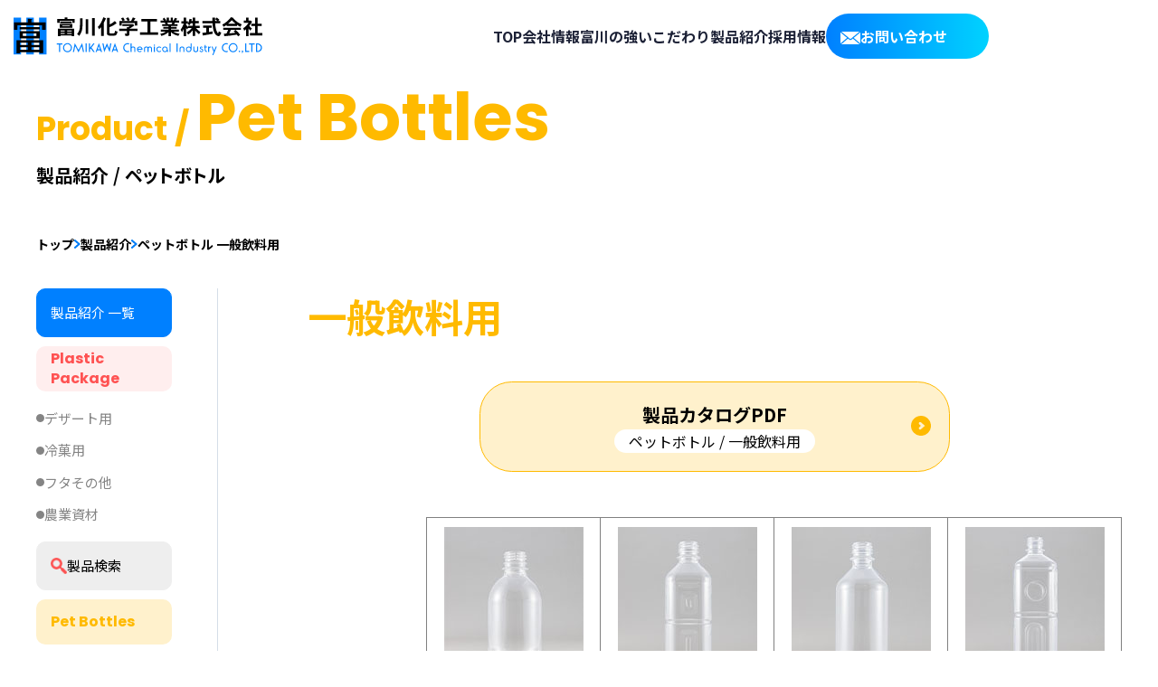

--- FILE ---
content_type: text/html
request_url: https://tomikawa-c.co.jp/products/pet03.html
body_size: 38405
content:
<!DOCTYPE html>
<html lang="ja">
<head>
	<meta charset="UTF-8">
	<meta name="viewport" content="width=device-width, initial-scale=1.0, viewport-fit=cover">
	<title>ペットボトル 一般飲料用｜ペットボトル・デザート容器製造なら富川化学工業</title>
	<meta name="description" content="富川化学工業のペットボトルのミネラルウォーターや非炭酸飲料の一般飲料用のラインナップを紹介します。数多くのミネラルウォーター容器を製造実績があります。">
	<link href="../assets/_lib/automodal/automodal.css" rel="stylesheet">
	<link href="../assets/_lib/splide/css/splide-core.min.css" rel="stylesheet">
	<link href="../assets/css/style.css" rel="stylesheet">
</head>
<body class="page-products product-pet">
	<div id="page" class="page">
		<header id="header" class="header">
			<div class="container">
				<div class="header-row">
					<div class="header-logo">
						<a href="../" class="-link">
							<img loading="lazy" src="../assets/images/theme/logo.svg" alt="富川化学工業" width="275" height="43">
						</a>
					</div>
					<div class="header-nav">
						<span id="gnavBtn" class="gnav-btn"><span class="line"></span></span>
						<nav id="gnav" class="gnav">
							<div class="gnav-inner">
							<ul class="gnav-menu">
								<li class="gnav-item">
									<a href="../" class="gnav-link"><span class="-text">TOP</span></a>
								</li>
								<li class="gnav-item has-children">
									<a href="../company/" class="gnav-link"><span class="-text">会社情報</span></a>
									<div class="gnav-child -company">
										<div class="-child">
											<div class="-child-head">
												<h3 class="-title"><span class="en bold">Company</span><span class="jb medium">会社情報</span></h3>
												<a href="../company/" class="btn">
													<span class="btn-text">会社情報 TOP</span>
													<span class="btn-arrow">
													<svg class="svg-arrow" xmlns="http://www.w3.org/2000/svg" version="1.1" viewBox="0 0 30.5 30.5">
														<circle class="-circle" cx="15.3" cy="15.3" r="15.3"/>
														<path class="-arrow" d="M13.9,21.1c-.6,0-1.1-.2-1.5-.7-.7-.8-.6-2.1.2-2.8l2.6-2.3-2.6-2.3c-.8-.7-.9-2-.2-2.8.7-.8,2-.9,2.8-.2l6.1,5.3-6.1,5.3c-.4.3-.8.5-1.3.5Z"/>
													</svg>
													</span>
												</a>
											</div>
											<div class="-child-menu">
												<div class="-child-item">
													<a href="../company/" class="-child-link">
														<div class="-child-thumb">
															<picture>
																<source srcset="../assets/images/theme/nav-company-01.webp 1x, ../assets/images/theme/nav-company-01@2x.webp 2x" />
																<img loading="lazy" src="../assets/images/theme/nav-company-01.webp" width="150" height="100" alt="基本理念/企業展望">
															</picture>
														</div>
														<div class="-child-text">基本理念/企業展望</div>
													</a>
												</div>
												<div class="-child-item">
													<a href="../company/outline.html" class="-child-link">
														<div class="-child-thumb">
															<picture>
																<source srcset="../assets/images/theme/nav-company-02.webp 1x, ../assets/images/theme/nav-company-02@2x.webp 2x" />
																<img loading="lazy" src="../assets/images/theme/nav-company-02.webp" width="150" height="100" alt="会社概要">
															</picture>
														</div>
														<div class="-child-text">会社概要</div>
													</a>
												</div>
												<div class="-child-item">
													<a href="../company/office.html" class="-child-link">
														<div class="-child-thumb">
															<picture>
																<source srcset="../assets/images/theme/nav-company-03.webp 1x, ../assets/images/theme/nav-company-03@2x.webp 2x" />
																<img loading="lazy" src="../assets/images/theme/nav-company-03.webp" width="150" height="100" alt="事業所案内">
															</picture>
														</div>
														<div class="-child-text">事業所案内</div>
													</a>
												</div>
												<div class="-child-item">
													<a href="../company/history.html" class="-child-link">
														<div class="-child-thumb">
															<picture>
																<source srcset="../assets/images/theme/nav-company-04.webp 1x, ../assets/images/theme/nav-company-04@2x.webp 2x" />
																<img loading="lazy" src="../assets/images/theme/nav-company-04.webp" width="150" height="100" alt="沿革">
															</picture>
														</div>
														<div class="-child-text">沿革</div>
													</a>
												</div>
											</div>
										</div>
									</div>
								</li>
								<li class="gnav-item has-children">
									<a href="../guide/" class="gnav-link"><span class="-text">富川の強いこだわり</span></a>
									<div class="gnav-child -strength">
										<div class="-child">
											<div class="-child-head">
												<h3 class="-title"><span class="en bold">Our<br>Strength</span><span class="jb medium">富川の強いこだわり</span></h3>
												<a href="../guide/" class="btn">
													<span class="btn-text">富川の強いこだわり<br>TOP</span>
													<span class="btn-arrow">
													<svg class="svg-arrow" xmlns="http://www.w3.org/2000/svg" version="1.1" viewBox="0 0 30.5 30.5">
														<circle class="-circle" cx="15.3" cy="15.3" r="15.3"/>
														<path class="-arrow" d="M13.9,21.1c-.6,0-1.1-.2-1.5-.7-.7-.8-.6-2.1.2-2.8l2.6-2.3-2.6-2.3c-.8-.7-.9-2-.2-2.8.7-.8,2-.9,2.8-.2l6.1,5.3-6.1,5.3c-.4.3-.8.5-1.3.5Z"/>
													</svg>
													</span>
												</a>
											</div>
											<div class="-child-menu">
												<div class="-child-item">
													<a href="../guide/#philosopy" class="-child-link">
														<div class="-child-thumb">
															<picture>
																<source srcset="../assets/images/theme/nav-strength-01.webp 1x, ../assets/images/theme/nav-strength-01@2x.webp 2x" />
																<img loading="lazy" src="../assets/images/theme/nav-strength-01.webp" width="150" height="100" alt="基本理念">
															</picture>
														</div>
														<div class="-child-text">基本理念</div>
													</a>
												</div>
												<div class="-child-item">
													<a href="../guide/#intro" class="-child-link">
														<div class="-child-thumb">
															<picture>
																<source srcset="../assets/images/theme/nav-strength-02.webp 1x, ../assets/images/theme/nav-strength-02@2x.webp 2x" />
																<img loading="lazy" src="../assets/images/theme/nav-strength-02.webp" width="150" height="100" alt="富川化学工業を紹介します">
															</picture>
														</div>
														<div class="-child-text">富川化学工業を<br>紹介します</div>
													</a>
												</div>
												<div class="-child-item">
													<a href="../guide/#strength" class="-child-link">
														<div class="-child-thumb">
															<picture>
																<source srcset="../assets/images/theme/nav-strength-03.webp 1x, ../assets/images/theme/nav-strength-03@2x.webp 2x" />
																<img loading="lazy" src="../assets/images/theme/nav-strength-03.webp" width="150" height="100" alt="富川化学工業の強み">
															</picture>
														</div>
														<div class="-child-text">富川化学工業の<br>強み</div>
													</a>
												</div>
												<div class="-child-item">
													<a href="../guide/#flow" class="-child-link">
														<div class="-child-thumb">
															<picture>
																<source srcset="../assets/images/theme/nav-strength-04.webp 1x, ../assets/images/theme/nav-strength-04@2x.webp 2x" />
																<img loading="lazy" src="../assets/images/theme/nav-strength-04.webp" width="150" height="100" alt="お問い合わせから納品の流れ">
															</picture>
														</div>
														<div class="-child-text">お問い合わせから<br>
															納品の流れ</div>
													</a>
												</div>
											</div>
										</div>
									</div>
								</li>
								<li class="gnav-item has-children">
									<a href="../products/" class="gnav-link"><span class="-text">製品紹介</span></a>
									<div class="gnav-child -product">
										<div class="-child">
											<div class="-child-head">
												<h3 class="-title"><span class="en bold">Product</span><span class="jb medium">製品紹介</span></h3>
												<a href="../products/" class="btn">
													<span class="btn-text">製品紹介 一覧</span>
													<span class="btn-arrow">
													<svg class="svg-arrow" xmlns="http://www.w3.org/2000/svg" version="1.1" viewBox="0 0 30.5 30.5">
														<circle class="-circle" cx="15.3" cy="15.3" r="15.3"/>
														<path class="-arrow" d="M13.9,21.1c-.6,0-1.1-.2-1.5-.7-.7-.8-.6-2.1.2-2.8l2.6-2.3-2.6-2.3c-.8-.7-.9-2-.2-2.8.7-.8,2-.9,2.8-.2l6.1,5.3-6.1,5.3c-.4.3-.8.5-1.3.5Z"/>
													</svg>
													</span>
												</a>
											</div>
											<div class="-child-menu">
												<div class="-product-cat"><h4 class="size-20 medium">● プラスチックパッケージ</h4></div>
												<div class="-product-pla -product-grp">
													<div class="-child-item">
														<a href="../products/pla01.html" class="-child-link">
															<div class="-child-thumb">
																<picture>
																	<source srcset="../assets/images/theme/nav-product-01.webp 1x, ../assets/images/theme/nav-product-01@2x.webp 2x" />
																	<img loading="lazy" src="../assets/images/theme/nav-product-01.webp" width="90" height="70" alt="デザート用">
																</picture>
															</div>
															<div class="-child-text">デザート用</div>
														</a>
													</div>
													<div class="-child-item">
														<a href="../products/pla02.html" class="-child-link">
															<div class="-child-thumb">
																<picture>
																	<source srcset="../assets/images/theme/nav-product-02.webp 1x, ../assets/images/theme/nav-product-02@2x.webp 2x" />
																	<img loading="lazy" src="../assets/images/theme/nav-product-02.webp" width="90" height="70" alt="冷菓用">
																</picture>
															</div>
															<div class="-child-text">冷菓用</div>
														</a>
													</div>
													<div class="-child-item">
														<a href="../products/pla04.html" class="-child-link">
															<div class="-child-thumb">
																<picture>
																	<source srcset="../assets/images/theme/nav-product-03.webp 1x, ../assets/images/theme/nav-product-03@2x.webp 2x" />
																	<img loading="lazy" src="../assets/images/theme/nav-product-03.webp" width="90" height="70" alt="フタその他">
																</picture>
															</div>
															<div class="-child-text">フタその他</div>
														</a>
													</div>
													<div class="-child-item">
														<a href="../products/pla05.html" class="-child-link">
															<div class="-child-thumb">
																<picture>
																	<source srcset="../assets/images/theme/nav-product-04.webp 1x, ../assets/images/theme/nav-product-04@2x.webp 2x" />
																	<img loading="lazy" src="../assets/images/theme/nav-product-04.webp" width="90" height="70" alt="農業資材">
																</picture>
															</div>
															<div class="-child-text">農業資材</div>
														</a>
													</div>
													<div class="-child-item">
														<a href="../products/pla_search.html" class="-child-link">
															<div class="-child-thumb">
																<picture>
																	<source srcset="../assets/images/theme/nav-product-05.webp 1x, ../assets/images/theme/nav-product-05@2x.webp 2x" />
																	<img loading="lazy" src="../assets/images/theme/nav-product-05.webp" width="90" height="70" alt="製品検索">
																</picture>
															</div>
															<div class="-child-text">製品検索</div>
														</a>
													</div>
												</div>
												<div class="-product-cat -product-pet"><h4 class="size-20 medium">● ペットボトル</h4></div>
												<div class="-product-pet -product-grp">
													<div class="-child-item">
														<a href="../products/pet01.html" class="-child-link">
															<div class="-child-thumb">
																<picture>
																	<source srcset="../assets/images/theme/nav-product-06.webp 1x, ../assets/images/theme/nav-product-06@2x.webp 2x" />
																	<img loading="lazy" src="../assets/images/theme/nav-product-06.webp" width="90" height="70" alt="調味料用">
																</picture>
															</div>
															<div class="-child-text">調味料用</div>
														</a>
													</div>
													<div class="-child-item">
														<a href="../products/pet03.html" class="-child-link">
															<div class="-child-thumb">
																<picture>
																	<source srcset="../assets/images/theme/nav-product-07.webp 1x, ../assets/images/theme/nav-product-07@2x.webp 2x" />
																	<img loading="lazy" src="../assets/images/theme/nav-product-07.webp" width="90" height="70" alt="一般飲料用">
																</picture>
															</div>
															<div class="-child-text">一般飲料用</div>
														</a>
													</div>
													<div class="-child-item">
														<a href="../products/pet04.html" class="-child-link">
															<div class="-child-thumb">
																<picture>
																	<source srcset="../assets/images/theme/nav-product-10.webp 1x, ./assets/images/theme/nav-product-10@2x.webp 2x" />
																	<img loading="lazy" src="../assets/images/theme/nav-product-10.webp" width="90" height="70" alt="PP耐熱ボトル">
																</picture>
															</div>
															<div class="-child-text">PP耐熱ボトル</div>
														</a>
													</div>
													<div class="-child-item">
														<a href="../products/pet05.html" class="-child-link">
															<div class="-child-thumb">
																<picture>
																	<source srcset="../assets/images/theme/nav-product-08.webp 1x, ../assets/images/theme/nav-product-08@2x.webp 2x" />
																	<img loading="lazy" src="../assets/images/theme/nav-product-08.webp" width="90" height="70" alt="キャップインボックス">
																</picture>
															</div>
															<div class="-child-text">キャップインボックス</div>
														</a>
													</div>
													<div class="-child-item">
														<a href="../products/pet06.html" class="-child-link">
															<div class="-child-thumb">
																<picture>
																	<source srcset="../assets/images/theme/nav-product-09.webp 1x, ../assets/images/theme/nav-product-09@2x.webp 2x" />
																	<img loading="lazy" src="../assets/images/theme/nav-product-09.webp" width="90" height="70" alt="ラムネ">
																</picture>
															</div>
															<div class="-child-text">ラムネ</div>
														</a>
													</div>
													<div class="-child-item">
														<a href="../products/pet07.html" class="-child-link">
															<div class="-child-thumb">
																<picture>
																	<source srcset="../assets/images/theme/nav-product-10.webp 1x, ../assets/images/theme/nav-product-10@2x.webp 2x" />
																	<img loading="lazy" src="../assets/images/theme/nav-product-10.webp" width="90" height="70" alt="キャップ">
																</picture>
															</div>
															<div class="-child-text">キャップ</div>
														</a>
													</div>
												</div>
											</div>
										</div>
									</div>
								</li>
								<li class="gnav-item has-children">
									<a href="../recruit/" class="gnav-link"><span class="-text">採用情報</span></a>
									<div class="gnav-child -recruit">
										<div class="-child">
											<div class="-child-head">
												<h3 class="-title"><span class="en bold">Recruit</span><span class="jb medium">採用情報</span></h3>
												<a href="../recruit/" class="btn">
													<span class="btn-text">採用情報 TOP</span>
													<span class="btn-arrow">
													<svg class="svg-arrow" xmlns="http://www.w3.org/2000/svg" version="1.1" viewBox="0 0 30.5 30.5">
														<circle class="-circle" cx="15.3" cy="15.3" r="15.3"/>
														<path class="-arrow" d="M13.9,21.1c-.6,0-1.1-.2-1.5-.7-.7-.8-.6-2.1.2-2.8l2.6-2.3-2.6-2.3c-.8-.7-.9-2-.2-2.8.7-.8,2-.9,2.8-.2l6.1,5.3-6.1,5.3c-.4.3-.8.5-1.3.5Z"/>
													</svg>
													</span>
												</a>
											</div>
											<div class="-child-menu">
												<div class="-child-item">
													<a href="../recruit/" class="-child-link">
														<div class="-child-thumb">
															<picture>
																<source srcset="../assets/images/theme/nav-recruit-01.webp 1x, ../assets/images/theme/nav-recruit-01@2x.webp 2x" />
																<img loading="lazy" src="../assets/images/theme/nav-recruit-01.webp" width="150" height="100" alt="こんな方を募集しています">
															</picture>
														</div>
														<div class="-child-text">こんな方を<br>
															募集しています</div>
													</a>
												</div>
												<div class="-child-item">
													<a href="../recruit/career.html" class="-child-link">
														<div class="-child-thumb">
															<picture>
																<source srcset="../assets/images/theme/nav-recruit-02.webp 1x, ../assets/images/theme/nav-recruit-02@2x.webp 2x" />
																<img loading="lazy" src="../assets/images/theme/nav-recruit-02.webp" width="150" height="100" alt="中途採用">
															</picture>
														</div>
														<div class="-child-text">中途採用</div>
													</a>
												</div>
												<div class="-child-item">
													<a href="../recruit/fresh.html" class="-child-link">
														<div class="-child-thumb">
															<picture>
																<source srcset="../assets/images/theme/nav-recruit-03.webp 1x, ../assets/images/theme/nav-recruit-03@2x.webp 2x" />
																<img loading="lazy" src="../assets/images/theme/nav-recruit-03.webp" width="150" height="100" alt="新卒採用">
															</picture>
														</div>
														<div class="-child-text">新卒採用</div>
													</a>
												</div>

											</div>
										</div>
									</div>
								</li>
								<li class="gnav-item-btn">
									<a href="../contact/" class="btn btn-contact bold"><span class="btn-icon"><svg xmlns="http://www.w3.org/2000/svg" version="1.1" viewBox="0 0 70 46">
										<path class="st0" d="M70,5c0-.7-.2-1.4-.4-2l-22.9,19.7,23,20.1c.2-.6.3-1.2.3-1.8V5Z"/>
										<path class="st0" d="M36.7,25.9L66.6.3c-.5-.2-1-.3-1.6-.3H5c-.6,0-1.1.1-1.6.3l29.9,25.6h0c.9.8,2.5.8,3.5,0Z"/>
										<path class="st0" d="M43.6,25.3l-4.2,3.6c-1.2,1-2.8,1.6-4.3,1.6s-3.1-.5-4.3-1.6h0l-4.2-3.6L3.2,45.6c.6.2,1.2.4,1.8.4h60c.6,0,1.3-.1,1.8-.4l-23.3-20.4Z"/>
										<path class="st0" d="M.4,3c-.3.6-.4,1.3-.4,2v36c0,.6.1,1.2.3,1.8l23-20.1L.4,3Z"/>
									</svg></span><span class="btn-text">お問い合わせ</span></a>
								</li>
							</ul>
						</div>
					</nav>
					</div>
				</div>
			</div>
		</header>
		<main id="main" class="main">
			<div id="pageMv" class="page-mv">
				<div class="container">
				<h1 class="page-mv-title">
					<span class="en size-40 bold"><span class="fc-product">Product / <span class="size-90">Pet Bottles</span></span></span>
					<span class="jp bold size-20">製品紹介 / ペットボトル</span>
				</h1>
				</div>
			</div>
			<nav id="breadcrumb" class="breadcrumb" aria-label="Breadcrumb">
				<div class="container">
					<ol class="breadcrumb-list" itemscope itemtype="https://schema.org/BreadcrumbList">
						<li itemprop="itemListElement" itemscope itemtype="https://schema.org/ListItem">
								<a href="../" itemprop="item">
										<span itemprop="name">トップ</span>
								</a>
								<meta itemprop="position" content="1">
						</li>
						<li itemprop="itemListElement" itemscope itemtype="https://schema.org/ListItem" aria-current="page">
							<a href="../products/" itemprop="item">
								<span itemprop="name">製品紹介</span>
							</a>
							<meta itemprop="position" content="2">
					</li>
					<li itemprop="itemListElement" itemscope itemtype="https://schema.org/ListItem" aria-current="page">
						<span itemprop="name">ペットボトル 一般飲料用</span>
						<meta itemprop="position" content="3">
					</li>
					</ol>
				</div>
			</nav>

			<div class="container">
				<div class="main-row">
					<aside class="main-aside">
						<nav id="secNav" class="sec-nav">
							<a href="../products/" class="sec-nav-btn btn size-15"><span class="medium btn-text">製品紹介 一覧</span></a>
							<div class="-pla">
								<h3 class="-label fc-product"><span class="bold en btn-text">Plastic<br>
									Package</span></h3>
								<ul class="-list">
									<li><a href="../products/pla01.html">デザート用</a></li>
									<li><a href="../products/pla02.html">冷菓用</a></li>
									<li><a href="../products/pla04.html">フタその他</a></li>
									<li><a href="../products/pla05.html">農業資材</a></li>
								</ul>
								<a href="../products/pla_search.html" class="sec-nav-search btn size-15"><span class="-icon-search"></span><span class="medium btn-text">製品検索</span></a>
							</div>
							<div class="-pet">
								<h3 class="-label fc-product"><span class="bold en btn-text">Pet Bottles</span></h3>
								<ul class="-list">
									<li><a href="../products/pet01.html">調味料用</a></li>
									<li class="is-current"><a href="../products/pet03.html">一般飲料用</a></li>
									<li><a href="../products/pet05.html">キャップイン<br>ボックス</a></li>
									<li><a href="../products/pet06.html">ラムネ</a></li>
									<li><a href="../products/pet04.html">PP耐熱ボトル</a></li>
									<li><a href="../products/pet07.html">キャップ</a></li>
								</ul>
							</div>
						</nav>
					</aside>
					<div class="main-content">
						<section class="product-detail -pet">
							<div id="contents">
								<article>
									<div class="h1Box">
									<h1 id="pageTitle">一般飲料用</h1>
									<div class="catalogBtn"><a href="./_pdf/pet03_2025.pdf" target="_blank" class="btn btn-product size-20"><span class="-text"><span class="bold size-20">製品カタログPDF</span>
										<span class="-label size-16">ペットボトル / 一般飲料用</span>
									</span><span class="btn-arrow">
										<svg class="svg-arrow" xmlns="http://www.w3.org/2000/svg" version="1.1" viewBox="0 0 30.5 30.5">
											<circle class="-circle" cx="15.3" cy="15.3" r="15.3"/>
											<path class="-arrow" d="M13.9,21.1c-.6,0-1.1-.2-1.5-.7-.7-.8-.6-2.1.2-2.8l2.6-2.3-2.6-2.3c-.8-.7-.9-2-.2-2.8.7-.8,2-.9,2.8-.2l6.1,5.3-6.1,5.3c-.4.3-.8.5-1.3.5Z"/>
										</svg>
									</span></a></div>
									</div>

								<table>
								<tr>
									<td>&nbsp;</td>
									<td class="img"><a href="_pet-img/drink_b_01.jpg" data-lightbox="roadtrip" title="TC-300丸(2)PCO"><img src="_pet-img/drink_s_01.jpg" alt="TC-300丸(2)PCO" width="154" height="188"></a></td>
									<td class="img"><a href="_pet-img/drink_b_02.jpg" data-lightbox="roadtrip" title="TC-490角"><img src="_pet-img/drink_s_02.jpg" alt="TC-490角" width="154" height="188"></a></td>
									<td class="img"><a href="_pet-img/drink_b_03.jpg" data-lightbox="roadtrip" title="TC-500丸(2)"><img src="_pet-img/drink_s_03.jpg" alt="TC-500丸(2)" width="154" height="188"></a></td>
									<td class="img"><a href="_pet-img/drink_b_04.jpg" data-lightbox="roadtrip" title="1L角 28N"><img src="_pet-img/drink_s_04.jpg" alt="1L角 28N" width="154" height="188"></a></td>
								</tr>
								<tr class="headline">
									<th><div>品名</div></th>
									<th>TC-300丸(2)PCO</th>
									<th>TC-490角</th>
									<th>TC-500丸(2)</th>
									<th>1L角 28N</th>
								</tr>
								<tr>
									<th>商品コード&#8470;</th>
									<td>952610</td>
									<td>858000</td>
									<td>952021</td>
									<td>775500</td>
								</tr>
								<tr>
									<th>材質</th>
									<td>PET</td>
									<td>PET</td>
									<td>PET</td>
									<td>PET</td>
								</tr>
								<tr>
									<th>重量<small>(g)</small></th>
									<td>21.0</td>
									<td>31.0</td>
									<td>31.0</td>
									<td>47.0</td>
								</tr>
								<tr>
									<th>容量<small>(m&#8467;)</small></th>
									<td>300m&#8467;</td>
									<td>500m&#8467;</td>
									<td>500m&#8467;</td>
									<td>1000m&#8467;</td>
								</tr>
								<tr>
									<th>口栓部</th>
									<td>28φスクリュー</td>
									<td>28φスクリュー</td>
									<td>28φスクリュー</td>
									<td>28φスクリュー</td>
								</tr>
								<tr>
									<th>全高<small>(mm)</small></th>
									<td>143.8</td>
									<td>190.0</td>
									<td>184.5</td>
									<td>255.0</td>
								</tr>
								<tr>
									<th>胴径<small>(最大mm)</small></th>
									<td>65.0</td>
									<td>62.0</td>
									<td>70.5</td>
									<td>73.0</td>
								</tr>
								<tr>
									<th>充填温度<small>(max)</small></th>
									<td>常温</td>
									<td>65&#8451;</td>
									<td>常温</td>
									<td>65&#8451;</td>
								</tr>
								<tr>
									<th>入数</th>
									<td>240本</td>
									<td>210本</td>
									<td>240本</td>
									<td>126本</td>
								</tr>
								<tr>
									<th>梱包仕様</th>
									<td>大袋(240本)</td>
									<td>大袋(210本)</td>
									<td>大袋(240本)</td>
									<td>大袋(126本)</td>
								</tr>
								<tr>
									<th><div class="lines4">備考</div></th>
									<td>－</td>
									<td>キャップイン<br>ボックス有り</td>
									<td>－</td>
									<td>キャップイン<br>ボックス有り</td>
								</tr>
								</table>

								<table>
								<tr>
									<td>&nbsp;</td>
									<td class="img"><a href="_pet-img/drink_b_05.jpg" data-lightbox="roadtrip" title="1L丸 28N"><img src="_pet-img/drink_s_05.jpg" alt="1L丸 28N" width="154" height="188"></a></td>
									<td class="img"><a href="_pet-img/drink_b_06.jpg" data-lightbox="roadtrip" title="TC-1500角"><img src="_pet-img/drink_s_06.jpg" alt="TC-1500角" width="154" height="188"></a></td>
									<td class="img"><a href="_pet-img/drink_b_07.jpg" data-lightbox="roadtrip" title="2L角 28"><img src="_pet-img/drink_s_07.jpg" alt="2L角 28" width="154" height="188"></a></td>
									<td class="noImg">&nbsp;</td>
								</tr>
								<tr class="headline">
									<th><div>品名</div></th>
									<th>1L丸 28N</th>
									<th>TC-1500角</th>
									<th>2L角 28</th>
									<th>&nbsp;</th>
								</tr>
								<tr>
									<th>商品コード&#8470;</th>
									<td>776500</td>
									<td>730000</td>
									<td>720400</td>
									<th>&nbsp;</th>
								</tr>
								<tr>
									<th>材質</th>
									<td>PET</td>
									<td>PET</td>
									<td>PET</td>
									<th>&nbsp;</th>
								</tr>
								<tr>
									<th>重量<small>(g)</small></th>
									<td>47.0</td>
									<td>55.0</td>
									<td>65.0</td>
									<th>&nbsp;</th>
								</tr>
								<tr>
									<th>容量<small>(m&#8467;)</small></th>
									<td>1000m&#8467;</td>
									<td>1500m&#8467;</td>
									<td>2000m&#8467;</td>
									<th>&nbsp;</th>
								</tr>
								<tr>
									<th>口栓部</th>
									<td>28φスクリュー</td>
									<td>28φスクリュー</td>
									<td>28φスクリュー</td>
									<th>&nbsp;</th>
								</tr>
								<tr>
									<th>全高<small>(mm)</small></th>
									<td>267.0</td>
									<td>304.5</td>
									<td>305.0</td>
									<th>&nbsp;</th>
								</tr>
								<tr>
									<th>胴径<small>(最大mm)</small></th>
									<td>83.5</td>
									<td>84.0</td>
									<td>106.5</td>
									<th>&nbsp;</th>
								</tr>
								<tr>
									<th>充填温度<small>(max)</small></th>
									<td>65&#8451;</td>
									<td>65&#8451;</td>
									<td>65&#8451;</td>
									<th>&nbsp;</th>
								</tr>
								<tr>
									<th>入数</th>
									<td>112本</td>
									<td>84本</td>
									<td>60本</td>
									<th>&nbsp;</th>
								</tr>
								<tr>
									<th>梱包仕様</th>
									<td>大袋(112本)</td>
									<td>大袋(84本)</td>
									<td>大袋(60本)</td>
									<th>&nbsp;</th>
								</tr>
								<tr>
									<th><div>備考</div></th>
									<td>キャップイン<br>ボックス有り</td>
									<td>キャップイン<br>ボックス有り</td>
									<td>キャップイン<br>ボックス有り</td>
									<th>&nbsp;</th>
								</tr>
								</table>
								<p>※重量は平均値になります</p>

									<div class="goContactBox">
									富川化学工業株式会社へのお問い合わせはこちら
									お電話でのお問い合わせ
									0568-72-3215
									FAX.0568-73-9966
									ペットボトルやプラスチック製品についてのお問い合わせはお気軽にご連絡ください。
									<div class="goMailBtn"><a href="../contact/">お問い合わせフォームはこちら</a></div>
									</div>

									</article><!-- /一般飲料用(h1) -->



								</div><!-- /#contents -->



						</section>

					</div>
				</div>
			</div>

			<section class="products-cta">
				<div class="container">
					<div class="products-flow">
						<div class="-img">
							<picture>
								<source srcset="../assets/images/products/flow.webp 1x, ../assets/images/products/flow@2x.webp 2x" media="(min-width: 768px)"/>
								<img loading="lazy" src="../assets/images/products/flow.webp" width="520" height="210" alt="お問い合わせから納品の流れはこちら">
							</picture>
						</div>
						<div class="-text">
							<h4 class="bold size-25 mb20">お問い合わせから納品の流れはこちら</h4>
							<a href="../guide/#flow" class="btn size14"><span class="semi en btn-text">Read More</span>
								<span class="btn-arrow">
									<svg class="svg-arrow" xmlns="http://www.w3.org/2000/svg" version="1.1" viewBox="0 0 30.5 30.5">
										<circle class="-circle" cx="15.3" cy="15.3" r="15.3"/>
										<path class="-arrow" d="M13.9,21.1c-.6,0-1.1-.2-1.5-.7-.7-.8-.6-2.1.2-2.8l2.6-2.3-2.6-2.3c-.8-.7-.9-2-.2-2.8.7-.8,2-.9,2.8-.2l6.1,5.3-6.1,5.3c-.4.3-.8.5-1.3.5Z"/>
									</svg>
								</span>
							</a>
						</div>
					</div>
					<div class="guide-contact">
						<h3 class="-title ta_c size-20 bold">ペットボトルやプラスチック製品について<br>
							<span class="size-30">お気軽にお問い合わせください。</span>
						</h3>
						<div class="-row">
							<div class="-tel size-30 en medium fc-primary">TEL.<span class="size-40">0568-72-3215</span></div>
							<div class="-tel size-30 en medium fc-primary">FAX.<span class="size-40">0568-73-9966</span></div>
							<div class="btn-wrap">
							<a href="../contact/" class="btn btn-mail">
								<span class="mail-icon"><svg xmlns="http://www.w3.org/2000/svg" version="1.1" viewBox="0 0 70 46">
									<path class="st0" d="M70,5c0-.7-.2-1.4-.4-2l-22.9,19.7,23,20.1c.2-.6.3-1.2.3-1.8V5Z"/>
									<path class="st0" d="M36.7,25.9L66.6.3c-.5-.2-1-.3-1.6-.3H5c-.6,0-1.1.1-1.6.3l29.9,25.6h0c.9.8,2.5.8,3.5,0Z"/>
									<path class="st0" d="M43.6,25.3l-4.2,3.6c-1.2,1-2.8,1.6-4.3,1.6s-3.1-.5-4.3-1.6h0l-4.2-3.6L3.2,45.6c.6.2,1.2.4,1.8.4h60c.6,0,1.3-.1,1.8-.4l-23.3-20.4Z"/>
									<path class="st0" d="M.4,3c-.3.6-.4,1.3-.4,2v36c0,.6.1,1.2.3,1.8l23-20.1L.4,3Z"/>
								</svg></span>
								<span class="btn-text">お問い合わせフォームはこちら</span>
							</a>
							</div>
						</div>
					</div>
				</div>
			</section>




		</main>
		<footer id="footer" class="footer">
			<div class="container">
				<div class="footer-bnr">
					<div class="footer-bnr-item">
						<a href="../sdgs/" class="-link">
							<picture>
								<source srcset="../assets/images/theme/banner-sdgs.webp 1x, ../assets/images/theme/banner-sdgs.webp 2x" media="(min-width: 768px)"/>
								<img loading="lazy" src="../assets/images/theme/banner-sdgs.webp" width="380" height="240" alt="SDGs">
							</picture>
						</a>
					</div>

					<div class="footer-bnr-item">
						<a href="../movie/" class="-link">
							<picture>
								<source srcset="../assets/images/theme/banner-tv.webp 1x, ../assets/images/theme/banner-tv.webp 2x" media="(min-width: 768px)"/>
								<img loading="lazy" src="../assets/images/theme/banner-tv.webp" width="380" height="240" alt="TV">
							</picture>
						</a>
					</div>
				</div>
				<div class="morimori">
					<img loading="lazy" src="../assets/images/theme/d-morimori-s.gif" width="220" height="61" alt="モリモリくん">
				</div>
			</div>
			<div class="footer-contact sec">
				<div class="container">
					<h3 class="footer-contact-title">
						<span class="size-50 bold en d-block">Contact</span>
						<span class="size-20 bold">お問い合わせ</span>
					</h3>
					<div class="footer-contact-row">
						<div class="-col">
							<p class="bold size-18">お電話でのお問い合わせ</p>
							<a href="tel:0568723215" class="size-46 bold tel">
								<span class="tel-icon"><svg  xmlns="http://www.w3.org/2000/svg" version="1.1" viewBox="0 0 45.4 72.9">
									<path class="st0" d="M14.1,0c.9,0,1.7,0,2.6.2,2.8.4,8.5,15,7.4,17.2-.5.8-1.1,1.4-1.7,2-.8-3.4-1.9-6.8-3.3-10C17.7,6,16,2.9,14.1,0Z"/>
									<path class="st0" d="M41.5,70.4c-2.9,2.1-6.5,3-10.4,2.3-9.5-1.8-18.3-14.6-24.4-28.9C.6,29.6-2.6,14.3,2.6,6.2,4.8,2.9,8,.9,11.5.3c2.2,3.1,4,6.4,5.5,10,1.5,3.4,2.6,7,3.3,10.6-3.9,2-7.4,0-7.4,3.6.7,4.6,2.4,10.3,4.4,14.8,2,4.6,4.9,9.8,7.7,13.4,2.6,2.4,3.6-1.5,7.7-2.9,2.1,3,3.9,6.3,5.4,9.7,1.5,3.5,2.6,7.2,3.4,10.9Z"/>
									<path class="st0" d="M40.2,58.6c-1.4-3.3-3.1-6.4-5-9.3.8,0,1.6,0,2.6.2,2.4.7,9,14.8,7.4,17.2-.5.7-1.1,1.4-1.6,2-.8-3.4-1.9-6.8-3.3-10.1Z"/>
								</svg></span>
								<span class="en">0568-72-3215</span>
							</a>
						</div>
						<div class="-col">
							<p class="bold size-18">メールでのお問い合わせ</p>
							<a href="../contact/" class="btn btn-mail">
								<span class="mail-icon"><svg xmlns="http://www.w3.org/2000/svg" version="1.1" viewBox="0 0 70 46">
									<path class="st0" d="M70,5c0-.7-.2-1.4-.4-2l-22.9,19.7,23,20.1c.2-.6.3-1.2.3-1.8V5Z"/>
									<path class="st0" d="M36.7,25.9L66.6.3c-.5-.2-1-.3-1.6-.3H5c-.6,0-1.1.1-1.6.3l29.9,25.6h0c.9.8,2.5.8,3.5,0Z"/>
									<path class="st0" d="M43.6,25.3l-4.2,3.6c-1.2,1-2.8,1.6-4.3,1.6s-3.1-.5-4.3-1.6h0l-4.2-3.6L3.2,45.6c.6.2,1.2.4,1.8.4h60c.6,0,1.3-.1,1.8-.4l-23.3-20.4Z"/>
									<path class="st0" d="M.4,3c-.3.6-.4,1.3-.4,2v36c0,.6.1,1.2.3,1.8l23-20.1L.4,3Z"/>
								</svg></span>
								<span class="btn-text">お問い合わせフォーム</span>
							</a>
						</div>
					</div>
				</div>
			</div>
			<div class="footer-main">
				<div class="container">
					<div class="footer-row">
						<div class="footer-info">
							<div class="footer-logo">
								<a href="../" class="-link">
									<img loading="lazy" src="../assets/images/theme/logo.svg" alt="富川化学工業" width="275" height="43">
								</a>
							</div>
							<div class="-address size-14">
								愛知県小牧市小木東３丁目９７番地<br>
								［<a href="https://maps.app.goo.gl/mHaCjNXrVz4uuPuF7" target="_blank" class="fc-primary">Google Map</a>］
							</div>
							<p>TEL：0568-72-3215(代表)<br>
								FAX：0568-73-9966</p>
						</div>
						<div class="footer-menu">
							<nav id="fnav" class="fnav size-14">
								<ul class="fnav-list">
									<li class="fnav-item"><a href="../" class="-link"><span class="-icon"></span><span>TOP</span></a></li>
									<li class="fnav-item"><a href="../company/" class="-link"><span class="-icon"></span><span>会社情報</span></a></li>
									<li class="fnav-item"><a href="../guide/" class="-link"><span class="-icon"></span><span>富川の強いこだわり</span></a></li>
									<li class="fnav-item"><a href="../products/" class="-link"><span class="-icon"></span><span>製品紹介</span></a></li>
									<li class="fnav-item"><a href="../recruit/" class="-link"><span class="-icon"></span><span>採用情報</span></a></li>
								</ul>
								<ul class="fnav-list">
									<li class="fnav-item"><a href="../contact/" class="-link"><span class="-icon"></span><span>お問い合わせ</span></a></li>
									<li class="fnav-item"><a href="../privacy/" class="-link"><span class="-icon"></span><span>プライバシーポリシー</span></a></li>
									<li class="fnav-item"><a href="../link/" class="-link"><span class="-icon"></span><span>リンク</span></a></li>
									<li class="fnav-item"><a href="../sitemap/" class="-link"><span class="-icon"></span><span>サイトマップ</span></a></li>
								</ul>
							</nav>
						</div>
					</div>
					<hr class="footer-line">
					<div class="copy size-12 ta_r">
						Copyright © TOMIKAWA Chemical Industry CO.,LTD All Rights Reserved.
					</div>
				</div>
			</div>
		</footer>
	</div>
	<script src="../assets/_lib/imagesloaded.pkgd.min.js"></script>
	<script src="../assets/_lib/automodal/automodal.js"></script>
	<script src="../assets/_lib/splide/js/splide.min.js"></script>
	<script src="../assets/_lib/splide/js/splide-extension-auto-scroll.min.js"></script>
	<script src="../assets/js/script.js"></script>
</body>
</html>

--- FILE ---
content_type: text/css
request_url: https://tomikawa-c.co.jp/assets/_lib/automodal/automodal.css
body_size: 1983
content:
:root {--mmScrlOffset:0px;}
.mmWrap {--mmPad:3vw; position:fixed; left:0; top:0; z-index:10010; display:flex; align-items:center; justify-content:center; width:100%; height:100vh; opacity:0; transition:.2s opacity; background:#111b; -webkit-backdrop-filter:blur(2px); backdrop-filter:blur(2px);}
.mmWrap.-ready {opacity:1;}
.mmInner {position:relative; width:100%; max-height:100vh; padding:var(--mmPad); overflow:auto;}
.mmScreen {position:fixed; left:0; top:0; width:calc(100% - 17px); height:100%;}
.mmCnt {position:relative; width:fit-content; max-width:100%; margin-inline:auto; background:#fff;}
.mmCnt > img:only-child {max-width:100%; max-height:calc(100vh - 8vw);}
.mmWrap[data-mm-type="iframe"] iframe {width:100vw; max-width:100%; height:calc(100vh - var(--mmPad) * 2);}
.mmWrap[data-mm-type="YouTube"] .mmCnt {width:100%; background:unset;}
.mmWrap[data-mm-type="YouTube"] iframe {width:100%; aspect-ratio:16/9;}
.mmCaption {position:relative; color:#fff;}
.mmCaption:not(:empty) {margin-top:1rem; text-align:center;}
.mmClose, .mmPrev, .mmNext {all:unset; position:fixed; overflow:hidden; border-radius:50%; white-space:nowrap; text-indent:100%; cursor:pointer; transition:.15s;}
.mmClose {right:calc(1.5vw + var(--mmScrlOffset)); top:1.5vw; height:36px; width:36px;}
.mmClose:before, .mmClose:after {content:""; display:block; width:70%; height:15%; position:absolute; left:50%; top:50%; background:#fff; translate:-50% -50%;}
.mmClose:before {rotate:45deg;}
.mmClose:after {rotate:-45deg;}
.mmPrev, .mmNext {top:50%; width:30px; height:30px; border-radius:50%; background:#888b;}
.mmPrev:before, .mmNext:before {content:""; display:block; position:absolute; top:50%; left:50%; width:35%; aspect-ratio:1/1; border:#fff solid; border-width:3px 0 0 3px; translate:-50% -50%;}
.mmPrev {left:1.5vw;}
.mmPrev:before {rotate:-45deg; margin-left:2px;}
.mmNext {right:calc(1.5vw + var(--mmScrlOffset));}
.mmNext:before {rotate:135deg; margin-left:-2px;}


--- FILE ---
content_type: text/css
request_url: https://tomikawa-c.co.jp/assets/css/style.css
body_size: 118773
content:
@charset "UTF-8";
:root {
  --main:#000;
  --primary:#0080ff;
  --secondary:#ff5252;
  --third:#ffba00;
  --body: #fff;
  --inverse: #fff;
  --required: #e54892;
  --color-def: #000;
  --color-footer: #fff;
  --inverse-def: #fff;
  --lineheight: calc(30 / 16);
  --lineheight-wide: calc(40 / 16);
  --lineheight-title: calc(70 / 50);
  --letterspace: 0;
  --letterspace-narrow: 0.025em;
  --letterspace-wide: 0.05em;
  --size-def: clamp(1.4rem, calc(14vmin / 4), 1.6rem);
  --container: 1230px;
  --container-wide: 1430px;
  --container-slim: 1030px;
  --container-pad: min(calc(20% / 7), 20px);
  --header-h: 80px;
  --gnav-w: clamp(6rem, calc(130vw / 12), 130px);
  --gnav-color: #1c2136;
  --gnav-color-h: #0080ff;
  --gnav-title: #007cf6;
  --gnav-child-h: #cde6ff;
  --ease-def: cubic-bezier(0.42, 0, 0.58, 1);
  --size-12: clamp(10px, calc(10vmin / 4), 12px);
  --size-14: clamp(12px, calc(10vmin / 4), 14px);
  --size-15: clamp(14px, calc(14vmin / 4), 15px);
  --size-16: clamp(14px, calc(14vmin / 4), 16px);
  --size-17: clamp(14px, calc(14vmin / 4), 17px);
  --size-18: clamp(14px, calc(14vmin / 4), 18px);
  --size-20: clamp(16px, calc(16vmin / 4), 20px);
  --size-25: clamp(16px, calc(18vmin / 4), 25px);
  --size-30: clamp(20px, calc(18vmin / 4), 30px);
  --size-40: clamp(20px, calc(20vmin / 4), 40px);
  --size-46: clamp(22px, calc(20vmin / 4), 46px);
  --size-50: clamp(24px, calc(24vmin / 4), 50px);
  --size-60: clamp(28px, calc(28vmin / 4), 60px);
  --size-70: clamp(32px, calc(32vmin / 4), 70px);
  --size-80: clamp(36px, calc(36vmin / 4), 80px);
  --size-90: clamp(40px, calc(40vmin / 4), 90px);
  --size-140: clamp(64px, calc(64vmin / 4), 140px);
  --btn-bg: var(--primary);
  --btn-color: #fff;
  --btn-bg-h: #fff;
  --btn-color-h: var(--primary);
  --btn-border: var(--primary);
  --btn-w: calc(170em / 14);
  --btn-h: calc(50em / 14);
  --btn-radius: calc(var(--btn-h) / 2);
  --gradient: linear-gradient(var(--gra-angle, 90deg), var(--gra-start,rgba(0,128,255,1) 0%), var(--gra-end,rgba(0,210,255,1) 100%));
  --sec-space:clamp(3em, calc(100% / 12), 10rem);
  --font-gothic: "Noto Sans JP","ヒラギノ角ゴ Pro W3","Hiragino Kaku Gothic Pro","ヒラギノ角ゴ ProN W3","Hiragino Kaku Gothic ProN",sans-serif;
  --font-mincho: "YuMincho", "Hiragino Mincho ProN", "Yu Mincho", "MS PMincho", serif;
  --font-en: "Poppins", "Noto Sans JP","ヒラギノ角ゴ Pro W3", sans-serif;
  --product-color: #ff5252;
  --product2: #ffba00;
  --line-color: #b0b0b0;
}

@font-face {
  font-family: "Yu Gothic";
  src: local("Yu Gothic Medium");
  font-weight: 100;
}
@font-face {
  font-family: "Yu Gothic";
  src: local("Yu Gothic Medium");
  font-weight: 200;
}
@font-face {
  font-family: "Yu Gothic";
  src: local("Yu Gothic Medium");
  font-weight: 300;
}
@font-face {
  font-family: "Yu Gothic";
  src: local("Yu Gothic Medium");
  font-weight: 400;
}
@font-face {
  font-family: "Yu Gothic";
  src: local("Yu Gothic Bold");
  font-weight: bold;
}
/* ===========================================================================

/assets/sass/common/_reset.scss
Reset

=========================================================================== */
body {
  /* webkit系のスマホで文字が拡大されるのを防ぐ */
  -webkit-text-size-adjust: 100%;
}

html, body, div, span, applet, object, iframe,
h1, h2, h3, h4, h5, h6, p, blockquote, pre,
a, abbr, acronym, address, big, cite, code,
del, dfn, em, img, ins, kbd, q, s, samp,
small, strike, strong, sub, sup, tt, var,
b, u, i, center,
dl, dt, dd, ol, ul, li,
fieldset, form, label, legend,
table, caption, tbody, tfoot, thead, tr, th, td,
article, aside, canvas, details, embed,
figure, figcaption, footer, header, hgroup,
menu, nav, output, ruby, section, summary,
time, mark, audio, video, hr {
  margin: 0;
  padding: 0;
  border: 0;
  font-weight: inherit;
  font-size: inherit;
}

article, aside, details, figcaption, figure,
footer, header, hgroup, menu, nav, section, main {
  display: block;
}

html {
  overflow-y: scroll;
}

blockquote, q {
  quotes: none;
}

blockquote:before, blockquote:after,
q:before, q:after {
  content: "";
  content: none;
}

input, button, textarea, select {
  margin: 0;
  padding: 0;
  background: none;
  border: none;
  border-radius: 0;
  outline: none;
  /* 必要に応じて下記はコメントアウト */
  /*
   -webkit-appearance: none;
   -moz-appearance: none;
   appearance: none;
  */
}

ol, ul {
  list-style: none;
}

table {
  border-collapse: collapse;
  border-spacing: 0;
}

a:focus {
  outline: none;
}

img {
  vertical-align: bottom;
}

a, span, small, strong {
  color: inherit;
  font-weight: inherit;
}

/* ===========================================================================

/assets/sass/common/_common.scss

=========================================================================== */
html {
  font-size: 0.625em;
  box-sizing: border-box;
}

img {
  max-width: 100%;
  height: auto;
}

*, *::before, *::after {
  box-sizing: inherit;
}

p {
  margin-bottom: 1.5em;
}
p:last-of-type {
  margin-bottom: 0;
}

a {
  color: inherit;
  text-decoration: none;
}
a:visited {
  text-decoration: none;
}

a:hover, a:active {
  color: inherit;
  text-decoration: none;
}

/* ANIMATION */
@keyframes fadeOutUp {
  from {
    opacity: 1;
  }
  to {
    opacity: 0;
    -webkit-transform: translate3d(0, -100%, 0);
    transform: translate3d(0, -100%, 0);
  }
}
@keyframes fadeInDown {
  from {
    opacity: 0;
    -webkit-transform: translate3d(0, -100%, 0);
    transform: translate3d(0, -100%, 0);
  }
  to {
    opacity: 1;
    -webkit-transform: translate3d(0, 0, 0);
    transform: translate3d(0, 0, 0);
  }
}
@keyframes fadeIn {
  from {
    opacity: 0;
  }
  to {
    opacity: 1;
  }
}
@keyframes zoom {
  from {
    transform: scale(1);
  }
  to {
    transform: scale(1.1);
  }
}
/* -----------------------------
 margin,padding
----------------------------- */
.pt0 {
  padding-top: 0rem;
}

.pr0 {
  padding-right: 0rem;
}

.pb0 {
  padding-bottom: 0rem;
}

.pl0 {
  padding-left: 0rem;
}

.mt0 {
  margin-top: 0rem;
}

.mr0 {
  margin-right: 0rem;
}

.mb0 {
  margin-bottom: 0rem;
}

.ml0 {
  margin-left: 0rem;
}

.pt5 {
  padding-top: 0.5rem;
}

.pr5 {
  padding-right: 0.5rem;
}

.pb5 {
  padding-bottom: 0.5rem;
}

.pl5 {
  padding-left: 0.5rem;
}

.mt5 {
  margin-top: 0.5rem;
}

.mr5 {
  margin-right: 0.5rem;
}

.mb5 {
  margin-bottom: 0.5rem;
}

.ml5 {
  margin-left: 0.5rem;
}

.pt10 {
  padding-top: 1rem;
}

.pr10 {
  padding-right: 1rem;
}

.pb10 {
  padding-bottom: 1rem;
}

.pl10 {
  padding-left: 1rem;
}

.mt10 {
  margin-top: 1rem;
}

.mr10 {
  margin-right: 1rem;
}

.mb10 {
  margin-bottom: 1rem;
}

.ml10 {
  margin-left: 1rem;
}

.pt15 {
  padding-top: 1.5rem;
}

.pr15 {
  padding-right: 1.5rem;
}

.pb15 {
  padding-bottom: 1.5rem;
}

.pl15 {
  padding-left: 1.5rem;
}

.mt15 {
  margin-top: 1.5rem;
}

.mr15 {
  margin-right: 1.5rem;
}

.mb15 {
  margin-bottom: 1.5rem;
}

.ml15 {
  margin-left: 1.5rem;
}

.pt20 {
  padding-top: 2rem;
}

.pr20 {
  padding-right: 2rem;
}

.pb20 {
  padding-bottom: 2rem;
}

.pl20 {
  padding-left: 2rem;
}

.mt20 {
  margin-top: 2rem;
}

.mr20 {
  margin-right: 2rem;
}

.mb20 {
  margin-bottom: 2rem;
}

.ml20 {
  margin-left: 2rem;
}

.pt25 {
  padding-top: 2.5rem;
}

.pr25 {
  padding-right: 2.5rem;
}

.pb25 {
  padding-bottom: 2.5rem;
}

.pl25 {
  padding-left: 2.5rem;
}

.mt25 {
  margin-top: 2.5rem;
}

.mr25 {
  margin-right: 2.5rem;
}

.mb25 {
  margin-bottom: 2.5rem;
}

.ml25 {
  margin-left: 2.5rem;
}

.pt30 {
  padding-top: 3rem;
}

.pr30 {
  padding-right: 3rem;
}

.pb30 {
  padding-bottom: 3rem;
}

.pl30 {
  padding-left: 3rem;
}

.mt30 {
  margin-top: 3rem;
}

.mr30 {
  margin-right: 3rem;
}

.mb30 {
  margin-bottom: 3rem;
}

.ml30 {
  margin-left: 3rem;
}

.pt35 {
  padding-top: 3.5rem;
}

.pr35 {
  padding-right: 3.5rem;
}

.pb35 {
  padding-bottom: 3.5rem;
}

.pl35 {
  padding-left: 3.5rem;
}

.mt35 {
  margin-top: 3.5rem;
}

.mr35 {
  margin-right: 3.5rem;
}

.mb35 {
  margin-bottom: 3.5rem;
}

.ml35 {
  margin-left: 3.5rem;
}

.pt40 {
  padding-top: 4rem;
}

.pr40 {
  padding-right: 4rem;
}

.pb40 {
  padding-bottom: 4rem;
}

.pl40 {
  padding-left: 4rem;
}

.mt40 {
  margin-top: 4rem;
}

.mr40 {
  margin-right: 4rem;
}

.mb40 {
  margin-bottom: 4rem;
}

.ml40 {
  margin-left: 4rem;
}

.pt45 {
  padding-top: 4.5rem;
}

.pr45 {
  padding-right: 4.5rem;
}

.pb45 {
  padding-bottom: 4.5rem;
}

.pl45 {
  padding-left: 4.5rem;
}

.mt45 {
  margin-top: 4.5rem;
}

.mr45 {
  margin-right: 4.5rem;
}

.mb45 {
  margin-bottom: 4.5rem;
}

.ml45 {
  margin-left: 4.5rem;
}

.pt50 {
  padding-top: 5rem;
}

.pr50 {
  padding-right: 5rem;
}

.pb50 {
  padding-bottom: 5rem;
}

.pl50 {
  padding-left: 5rem;
}

.mt50 {
  margin-top: 5rem;
}

.mr50 {
  margin-right: 5rem;
}

.mb50 {
  margin-bottom: 5rem;
}

.ml50 {
  margin-left: 5rem;
}

.pt55 {
  padding-top: 5.5rem;
}

.pr55 {
  padding-right: 5.5rem;
}

.pb55 {
  padding-bottom: 5.5rem;
}

.pl55 {
  padding-left: 5.5rem;
}

.mt55 {
  margin-top: 5.5rem;
}

.mr55 {
  margin-right: 5.5rem;
}

.mb55 {
  margin-bottom: 5.5rem;
}

.ml55 {
  margin-left: 5.5rem;
}

.pt60 {
  padding-top: 6rem;
}

.pr60 {
  padding-right: 6rem;
}

.pb60 {
  padding-bottom: 6rem;
}

.pl60 {
  padding-left: 6rem;
}

.mt60 {
  margin-top: 6rem;
}

.mr60 {
  margin-right: 6rem;
}

.mb60 {
  margin-bottom: 6rem;
}

.ml60 {
  margin-left: 6rem;
}

.pt65 {
  padding-top: 6.5rem;
}

.pr65 {
  padding-right: 6.5rem;
}

.pb65 {
  padding-bottom: 6.5rem;
}

.pl65 {
  padding-left: 6.5rem;
}

.mt65 {
  margin-top: 6.5rem;
}

.mr65 {
  margin-right: 6.5rem;
}

.mb65 {
  margin-bottom: 6.5rem;
}

.ml65 {
  margin-left: 6.5rem;
}

.pt70 {
  padding-top: 7rem;
}

.pr70 {
  padding-right: 7rem;
}

.pb70 {
  padding-bottom: 7rem;
}

.pl70 {
  padding-left: 7rem;
}

.mt70 {
  margin-top: 7rem;
}

.mr70 {
  margin-right: 7rem;
}

.mb70 {
  margin-bottom: 7rem;
}

.ml70 {
  margin-left: 7rem;
}

.pt75 {
  padding-top: 7.5rem;
}

.pr75 {
  padding-right: 7.5rem;
}

.pb75 {
  padding-bottom: 7.5rem;
}

.pl75 {
  padding-left: 7.5rem;
}

.mt75 {
  margin-top: 7.5rem;
}

.mr75 {
  margin-right: 7.5rem;
}

.mb75 {
  margin-bottom: 7.5rem;
}

.ml75 {
  margin-left: 7.5rem;
}

.pt80 {
  padding-top: 8rem;
}

.pr80 {
  padding-right: 8rem;
}

.pb80 {
  padding-bottom: 8rem;
}

.pl80 {
  padding-left: 8rem;
}

.mt80 {
  margin-top: 8rem;
}

.mr80 {
  margin-right: 8rem;
}

.mb80 {
  margin-bottom: 8rem;
}

.ml80 {
  margin-left: 8rem;
}

.pt85 {
  padding-top: 8.5rem;
}

.pr85 {
  padding-right: 8.5rem;
}

.pb85 {
  padding-bottom: 8.5rem;
}

.pl85 {
  padding-left: 8.5rem;
}

.mt85 {
  margin-top: 8.5rem;
}

.mr85 {
  margin-right: 8.5rem;
}

.mb85 {
  margin-bottom: 8.5rem;
}

.ml85 {
  margin-left: 8.5rem;
}

.pt90 {
  padding-top: 9rem;
}

.pr90 {
  padding-right: 9rem;
}

.pb90 {
  padding-bottom: 9rem;
}

.pl90 {
  padding-left: 9rem;
}

.mt90 {
  margin-top: 9rem;
}

.mr90 {
  margin-right: 9rem;
}

.mb90 {
  margin-bottom: 9rem;
}

.ml90 {
  margin-left: 9rem;
}

.pt95 {
  padding-top: 9.5rem;
}

.pr95 {
  padding-right: 9.5rem;
}

.pb95 {
  padding-bottom: 9.5rem;
}

.pl95 {
  padding-left: 9.5rem;
}

.mt95 {
  margin-top: 9.5rem;
}

.mr95 {
  margin-right: 9.5rem;
}

.mb95 {
  margin-bottom: 9.5rem;
}

.ml95 {
  margin-left: 9.5rem;
}

.pt100 {
  padding-top: 10rem;
}

.pr100 {
  padding-right: 10rem;
}

.pb100 {
  padding-bottom: 10rem;
}

.pl100 {
  padding-left: 10rem;
}

.mt100 {
  margin-top: 10rem;
}

.mr100 {
  margin-right: 10rem;
}

.mb100 {
  margin-bottom: 10rem;
}

.ml100 {
  margin-left: 10rem;
}

.pt105 {
  padding-top: 10.5rem;
}

.pr105 {
  padding-right: 10.5rem;
}

.pb105 {
  padding-bottom: 10.5rem;
}

.pl105 {
  padding-left: 10.5rem;
}

.mt105 {
  margin-top: 10.5rem;
}

.mr105 {
  margin-right: 10.5rem;
}

.mb105 {
  margin-bottom: 10.5rem;
}

.ml105 {
  margin-left: 10.5rem;
}

.pt110 {
  padding-top: 11rem;
}

.pr110 {
  padding-right: 11rem;
}

.pb110 {
  padding-bottom: 11rem;
}

.pl110 {
  padding-left: 11rem;
}

.mt110 {
  margin-top: 11rem;
}

.mr110 {
  margin-right: 11rem;
}

.mb110 {
  margin-bottom: 11rem;
}

.ml110 {
  margin-left: 11rem;
}

.pt115 {
  padding-top: 11.5rem;
}

.pr115 {
  padding-right: 11.5rem;
}

.pb115 {
  padding-bottom: 11.5rem;
}

.pl115 {
  padding-left: 11.5rem;
}

.mt115 {
  margin-top: 11.5rem;
}

.mr115 {
  margin-right: 11.5rem;
}

.mb115 {
  margin-bottom: 11.5rem;
}

.ml115 {
  margin-left: 11.5rem;
}

.pt120 {
  padding-top: 12rem;
}

.pr120 {
  padding-right: 12rem;
}

.pb120 {
  padding-bottom: 12rem;
}

.pl120 {
  padding-left: 12rem;
}

.mt120 {
  margin-top: 12rem;
}

.mr120 {
  margin-right: 12rem;
}

.mb120 {
  margin-bottom: 12rem;
}

.ml120 {
  margin-left: 12rem;
}

.pt125 {
  padding-top: 12.5rem;
}

.pr125 {
  padding-right: 12.5rem;
}

.pb125 {
  padding-bottom: 12.5rem;
}

.pl125 {
  padding-left: 12.5rem;
}

.mt125 {
  margin-top: 12.5rem;
}

.mr125 {
  margin-right: 12.5rem;
}

.mb125 {
  margin-bottom: 12.5rem;
}

.ml125 {
  margin-left: 12.5rem;
}

.pt130 {
  padding-top: 13rem;
}

.pr130 {
  padding-right: 13rem;
}

.pb130 {
  padding-bottom: 13rem;
}

.pl130 {
  padding-left: 13rem;
}

.mt130 {
  margin-top: 13rem;
}

.mr130 {
  margin-right: 13rem;
}

.mb130 {
  margin-bottom: 13rem;
}

.ml130 {
  margin-left: 13rem;
}

.pt135 {
  padding-top: 13.5rem;
}

.pr135 {
  padding-right: 13.5rem;
}

.pb135 {
  padding-bottom: 13.5rem;
}

.pl135 {
  padding-left: 13.5rem;
}

.mt135 {
  margin-top: 13.5rem;
}

.mr135 {
  margin-right: 13.5rem;
}

.mb135 {
  margin-bottom: 13.5rem;
}

.ml135 {
  margin-left: 13.5rem;
}

.pt140 {
  padding-top: 14rem;
}

.pr140 {
  padding-right: 14rem;
}

.pb140 {
  padding-bottom: 14rem;
}

.pl140 {
  padding-left: 14rem;
}

.mt140 {
  margin-top: 14rem;
}

.mr140 {
  margin-right: 14rem;
}

.mb140 {
  margin-bottom: 14rem;
}

.ml140 {
  margin-left: 14rem;
}

.pt145 {
  padding-top: 14.5rem;
}

.pr145 {
  padding-right: 14.5rem;
}

.pb145 {
  padding-bottom: 14.5rem;
}

.pl145 {
  padding-left: 14.5rem;
}

.mt145 {
  margin-top: 14.5rem;
}

.mr145 {
  margin-right: 14.5rem;
}

.mb145 {
  margin-bottom: 14.5rem;
}

.ml145 {
  margin-left: 14.5rem;
}

.pt150 {
  padding-top: 15rem;
}

.pr150 {
  padding-right: 15rem;
}

.pb150 {
  padding-bottom: 15rem;
}

.pl150 {
  padding-left: 15rem;
}

.mt150 {
  margin-top: 15rem;
}

.mr150 {
  margin-right: 15rem;
}

.mb150 {
  margin-bottom: 15rem;
}

.ml150 {
  margin-left: 15rem;
}

.pt155 {
  padding-top: 15.5rem;
}

.pr155 {
  padding-right: 15.5rem;
}

.pb155 {
  padding-bottom: 15.5rem;
}

.pl155 {
  padding-left: 15.5rem;
}

.mt155 {
  margin-top: 15.5rem;
}

.mr155 {
  margin-right: 15.5rem;
}

.mb155 {
  margin-bottom: 15.5rem;
}

.ml155 {
  margin-left: 15.5rem;
}

.pt160 {
  padding-top: 16rem;
}

.pr160 {
  padding-right: 16rem;
}

.pb160 {
  padding-bottom: 16rem;
}

.pl160 {
  padding-left: 16rem;
}

.mt160 {
  margin-top: 16rem;
}

.mr160 {
  margin-right: 16rem;
}

.mb160 {
  margin-bottom: 16rem;
}

.ml160 {
  margin-left: 16rem;
}

.pt165 {
  padding-top: 16.5rem;
}

.pr165 {
  padding-right: 16.5rem;
}

.pb165 {
  padding-bottom: 16.5rem;
}

.pl165 {
  padding-left: 16.5rem;
}

.mt165 {
  margin-top: 16.5rem;
}

.mr165 {
  margin-right: 16.5rem;
}

.mb165 {
  margin-bottom: 16.5rem;
}

.ml165 {
  margin-left: 16.5rem;
}

.pt170 {
  padding-top: 17rem;
}

.pr170 {
  padding-right: 17rem;
}

.pb170 {
  padding-bottom: 17rem;
}

.pl170 {
  padding-left: 17rem;
}

.mt170 {
  margin-top: 17rem;
}

.mr170 {
  margin-right: 17rem;
}

.mb170 {
  margin-bottom: 17rem;
}

.ml170 {
  margin-left: 17rem;
}

.pt175 {
  padding-top: 17.5rem;
}

.pr175 {
  padding-right: 17.5rem;
}

.pb175 {
  padding-bottom: 17.5rem;
}

.pl175 {
  padding-left: 17.5rem;
}

.mt175 {
  margin-top: 17.5rem;
}

.mr175 {
  margin-right: 17.5rem;
}

.mb175 {
  margin-bottom: 17.5rem;
}

.ml175 {
  margin-left: 17.5rem;
}

.pt180 {
  padding-top: 18rem;
}

.pr180 {
  padding-right: 18rem;
}

.pb180 {
  padding-bottom: 18rem;
}

.pl180 {
  padding-left: 18rem;
}

.mt180 {
  margin-top: 18rem;
}

.mr180 {
  margin-right: 18rem;
}

.mb180 {
  margin-bottom: 18rem;
}

.ml180 {
  margin-left: 18rem;
}

.pt185 {
  padding-top: 18.5rem;
}

.pr185 {
  padding-right: 18.5rem;
}

.pb185 {
  padding-bottom: 18.5rem;
}

.pl185 {
  padding-left: 18.5rem;
}

.mt185 {
  margin-top: 18.5rem;
}

.mr185 {
  margin-right: 18.5rem;
}

.mb185 {
  margin-bottom: 18.5rem;
}

.ml185 {
  margin-left: 18.5rem;
}

.pt190 {
  padding-top: 19rem;
}

.pr190 {
  padding-right: 19rem;
}

.pb190 {
  padding-bottom: 19rem;
}

.pl190 {
  padding-left: 19rem;
}

.mt190 {
  margin-top: 19rem;
}

.mr190 {
  margin-right: 19rem;
}

.mb190 {
  margin-bottom: 19rem;
}

.ml190 {
  margin-left: 19rem;
}

.pt195 {
  padding-top: 19.5rem;
}

.pr195 {
  padding-right: 19.5rem;
}

.pb195 {
  padding-bottom: 19.5rem;
}

.pl195 {
  padding-left: 19.5rem;
}

.mt195 {
  margin-top: 19.5rem;
}

.mr195 {
  margin-right: 19.5rem;
}

.mb195 {
  margin-bottom: 19.5rem;
}

.ml195 {
  margin-left: 19.5rem;
}

.pt200 {
  padding-top: 20rem;
}

.pr200 {
  padding-right: 20rem;
}

.pb200 {
  padding-bottom: 20rem;
}

.pl200 {
  padding-left: 20rem;
}

.mt200 {
  margin-top: 20rem;
}

.mr200 {
  margin-right: 20rem;
}

.mb200 {
  margin-bottom: 20rem;
}

.ml200 {
  margin-left: 20rem;
}

@media print, screen and (max-width: 767px) {
  .pt0 {
    padding-top: 0rem;
  }
  .pr0 {
    padding-right: 0rem;
  }
  .pb0 {
    padding-bottom: 0rem;
  }
  .pl0 {
    padding-left: 0rem;
  }
  .mt0 {
    margin-top: 0rem;
  }
  .mr0 {
    margin-right: 0rem;
  }
  .mb0 {
    margin-bottom: 0rem;
  }
  .ml0 {
    margin-left: 0rem;
  }
  .pt5 {
    padding-top: 0.25rem;
  }
  .pr5 {
    padding-right: 0.25rem;
  }
  .pb5 {
    padding-bottom: 0.25rem;
  }
  .pl5 {
    padding-left: 0.25rem;
  }
  .mt5 {
    margin-top: 0.25rem;
  }
  .mr5 {
    margin-right: 0.25rem;
  }
  .mb5 {
    margin-bottom: 0.25rem;
  }
  .ml5 {
    margin-left: 0.25rem;
  }
  .pt10 {
    padding-top: 0.5rem;
  }
  .pr10 {
    padding-right: 0.5rem;
  }
  .pb10 {
    padding-bottom: 0.5rem;
  }
  .pl10 {
    padding-left: 0.5rem;
  }
  .mt10 {
    margin-top: 0.5rem;
  }
  .mr10 {
    margin-right: 0.5rem;
  }
  .mb10 {
    margin-bottom: 0.5rem;
  }
  .ml10 {
    margin-left: 0.5rem;
  }
  .pt15 {
    padding-top: 0.75rem;
  }
  .pr15 {
    padding-right: 0.75rem;
  }
  .pb15 {
    padding-bottom: 0.75rem;
  }
  .pl15 {
    padding-left: 0.75rem;
  }
  .mt15 {
    margin-top: 0.75rem;
  }
  .mr15 {
    margin-right: 0.75rem;
  }
  .mb15 {
    margin-bottom: 0.75rem;
  }
  .ml15 {
    margin-left: 0.75rem;
  }
  .pt20 {
    padding-top: 1rem;
  }
  .pr20 {
    padding-right: 1rem;
  }
  .pb20 {
    padding-bottom: 1rem;
  }
  .pl20 {
    padding-left: 1rem;
  }
  .mt20 {
    margin-top: 1rem;
  }
  .mr20 {
    margin-right: 1rem;
  }
  .mb20 {
    margin-bottom: 1rem;
  }
  .ml20 {
    margin-left: 1rem;
  }
  .pt25 {
    padding-top: 1.25rem;
  }
  .pr25 {
    padding-right: 1.25rem;
  }
  .pb25 {
    padding-bottom: 1.25rem;
  }
  .pl25 {
    padding-left: 1.25rem;
  }
  .mt25 {
    margin-top: 1.25rem;
  }
  .mr25 {
    margin-right: 1.25rem;
  }
  .mb25 {
    margin-bottom: 1.25rem;
  }
  .ml25 {
    margin-left: 1.25rem;
  }
  .pt30 {
    padding-top: 1.5rem;
  }
  .pr30 {
    padding-right: 1.5rem;
  }
  .pb30 {
    padding-bottom: 1.5rem;
  }
  .pl30 {
    padding-left: 1.5rem;
  }
  .mt30 {
    margin-top: 1.5rem;
  }
  .mr30 {
    margin-right: 1.5rem;
  }
  .mb30 {
    margin-bottom: 1.5rem;
  }
  .ml30 {
    margin-left: 1.5rem;
  }
  .pt35 {
    padding-top: 1.75rem;
  }
  .pr35 {
    padding-right: 1.75rem;
  }
  .pb35 {
    padding-bottom: 1.75rem;
  }
  .pl35 {
    padding-left: 1.75rem;
  }
  .mt35 {
    margin-top: 1.75rem;
  }
  .mr35 {
    margin-right: 1.75rem;
  }
  .mb35 {
    margin-bottom: 1.75rem;
  }
  .ml35 {
    margin-left: 1.75rem;
  }
  .pt40 {
    padding-top: 2rem;
  }
  .pr40 {
    padding-right: 2rem;
  }
  .pb40 {
    padding-bottom: 2rem;
  }
  .pl40 {
    padding-left: 2rem;
  }
  .mt40 {
    margin-top: 2rem;
  }
  .mr40 {
    margin-right: 2rem;
  }
  .mb40 {
    margin-bottom: 2rem;
  }
  .ml40 {
    margin-left: 2rem;
  }
  .pt45 {
    padding-top: 2.25rem;
  }
  .pr45 {
    padding-right: 2.25rem;
  }
  .pb45 {
    padding-bottom: 2.25rem;
  }
  .pl45 {
    padding-left: 2.25rem;
  }
  .mt45 {
    margin-top: 2.25rem;
  }
  .mr45 {
    margin-right: 2.25rem;
  }
  .mb45 {
    margin-bottom: 2.25rem;
  }
  .ml45 {
    margin-left: 2.25rem;
  }
  .pt50 {
    padding-top: 2.5rem;
  }
  .pr50 {
    padding-right: 2.5rem;
  }
  .pb50 {
    padding-bottom: 2.5rem;
  }
  .pl50 {
    padding-left: 2.5rem;
  }
  .mt50 {
    margin-top: 2.5rem;
  }
  .mr50 {
    margin-right: 2.5rem;
  }
  .mb50 {
    margin-bottom: 2.5rem;
  }
  .ml50 {
    margin-left: 2.5rem;
  }
  .pt55 {
    padding-top: 2.75rem;
  }
  .pr55 {
    padding-right: 2.75rem;
  }
  .pb55 {
    padding-bottom: 2.75rem;
  }
  .pl55 {
    padding-left: 2.75rem;
  }
  .mt55 {
    margin-top: 2.75rem;
  }
  .mr55 {
    margin-right: 2.75rem;
  }
  .mb55 {
    margin-bottom: 2.75rem;
  }
  .ml55 {
    margin-left: 2.75rem;
  }
  .pt60 {
    padding-top: 3rem;
  }
  .pr60 {
    padding-right: 3rem;
  }
  .pb60 {
    padding-bottom: 3rem;
  }
  .pl60 {
    padding-left: 3rem;
  }
  .mt60 {
    margin-top: 3rem;
  }
  .mr60 {
    margin-right: 3rem;
  }
  .mb60 {
    margin-bottom: 3rem;
  }
  .ml60 {
    margin-left: 3rem;
  }
  .pt65 {
    padding-top: 3.25rem;
  }
  .pr65 {
    padding-right: 3.25rem;
  }
  .pb65 {
    padding-bottom: 3.25rem;
  }
  .pl65 {
    padding-left: 3.25rem;
  }
  .mt65 {
    margin-top: 3.25rem;
  }
  .mr65 {
    margin-right: 3.25rem;
  }
  .mb65 {
    margin-bottom: 3.25rem;
  }
  .ml65 {
    margin-left: 3.25rem;
  }
  .pt70 {
    padding-top: 3.5rem;
  }
  .pr70 {
    padding-right: 3.5rem;
  }
  .pb70 {
    padding-bottom: 3.5rem;
  }
  .pl70 {
    padding-left: 3.5rem;
  }
  .mt70 {
    margin-top: 3.5rem;
  }
  .mr70 {
    margin-right: 3.5rem;
  }
  .mb70 {
    margin-bottom: 3.5rem;
  }
  .ml70 {
    margin-left: 3.5rem;
  }
  .pt75 {
    padding-top: 3.75rem;
  }
  .pr75 {
    padding-right: 3.75rem;
  }
  .pb75 {
    padding-bottom: 3.75rem;
  }
  .pl75 {
    padding-left: 3.75rem;
  }
  .mt75 {
    margin-top: 3.75rem;
  }
  .mr75 {
    margin-right: 3.75rem;
  }
  .mb75 {
    margin-bottom: 3.75rem;
  }
  .ml75 {
    margin-left: 3.75rem;
  }
  .pt80 {
    padding-top: 4rem;
  }
  .pr80 {
    padding-right: 4rem;
  }
  .pb80 {
    padding-bottom: 4rem;
  }
  .pl80 {
    padding-left: 4rem;
  }
  .mt80 {
    margin-top: 4rem;
  }
  .mr80 {
    margin-right: 4rem;
  }
  .mb80 {
    margin-bottom: 4rem;
  }
  .ml80 {
    margin-left: 4rem;
  }
  .pt85 {
    padding-top: 4.25rem;
  }
  .pr85 {
    padding-right: 4.25rem;
  }
  .pb85 {
    padding-bottom: 4.25rem;
  }
  .pl85 {
    padding-left: 4.25rem;
  }
  .mt85 {
    margin-top: 4.25rem;
  }
  .mr85 {
    margin-right: 4.25rem;
  }
  .mb85 {
    margin-bottom: 4.25rem;
  }
  .ml85 {
    margin-left: 4.25rem;
  }
  .pt90 {
    padding-top: 4.5rem;
  }
  .pr90 {
    padding-right: 4.5rem;
  }
  .pb90 {
    padding-bottom: 4.5rem;
  }
  .pl90 {
    padding-left: 4.5rem;
  }
  .mt90 {
    margin-top: 4.5rem;
  }
  .mr90 {
    margin-right: 4.5rem;
  }
  .mb90 {
    margin-bottom: 4.5rem;
  }
  .ml90 {
    margin-left: 4.5rem;
  }
  .pt95 {
    padding-top: 4.75rem;
  }
  .pr95 {
    padding-right: 4.75rem;
  }
  .pb95 {
    padding-bottom: 4.75rem;
  }
  .pl95 {
    padding-left: 4.75rem;
  }
  .mt95 {
    margin-top: 4.75rem;
  }
  .mr95 {
    margin-right: 4.75rem;
  }
  .mb95 {
    margin-bottom: 4.75rem;
  }
  .ml95 {
    margin-left: 4.75rem;
  }
  .pt100 {
    padding-top: 5rem;
  }
  .pr100 {
    padding-right: 5rem;
  }
  .pb100 {
    padding-bottom: 5rem;
  }
  .pl100 {
    padding-left: 5rem;
  }
  .mt100 {
    margin-top: 5rem;
  }
  .mr100 {
    margin-right: 5rem;
  }
  .mb100 {
    margin-bottom: 5rem;
  }
  .ml100 {
    margin-left: 5rem;
  }
  .pt105 {
    padding-top: 5.25rem;
  }
  .pr105 {
    padding-right: 5.25rem;
  }
  .pb105 {
    padding-bottom: 5.25rem;
  }
  .pl105 {
    padding-left: 5.25rem;
  }
  .mt105 {
    margin-top: 5.25rem;
  }
  .mr105 {
    margin-right: 5.25rem;
  }
  .mb105 {
    margin-bottom: 5.25rem;
  }
  .ml105 {
    margin-left: 5.25rem;
  }
  .pt110 {
    padding-top: 5.5rem;
  }
  .pr110 {
    padding-right: 5.5rem;
  }
  .pb110 {
    padding-bottom: 5.5rem;
  }
  .pl110 {
    padding-left: 5.5rem;
  }
  .mt110 {
    margin-top: 5.5rem;
  }
  .mr110 {
    margin-right: 5.5rem;
  }
  .mb110 {
    margin-bottom: 5.5rem;
  }
  .ml110 {
    margin-left: 5.5rem;
  }
  .pt115 {
    padding-top: 5.75rem;
  }
  .pr115 {
    padding-right: 5.75rem;
  }
  .pb115 {
    padding-bottom: 5.75rem;
  }
  .pl115 {
    padding-left: 5.75rem;
  }
  .mt115 {
    margin-top: 5.75rem;
  }
  .mr115 {
    margin-right: 5.75rem;
  }
  .mb115 {
    margin-bottom: 5.75rem;
  }
  .ml115 {
    margin-left: 5.75rem;
  }
  .pt120 {
    padding-top: 6rem;
  }
  .pr120 {
    padding-right: 6rem;
  }
  .pb120 {
    padding-bottom: 6rem;
  }
  .pl120 {
    padding-left: 6rem;
  }
  .mt120 {
    margin-top: 6rem;
  }
  .mr120 {
    margin-right: 6rem;
  }
  .mb120 {
    margin-bottom: 6rem;
  }
  .ml120 {
    margin-left: 6rem;
  }
  .pt125 {
    padding-top: 6.25rem;
  }
  .pr125 {
    padding-right: 6.25rem;
  }
  .pb125 {
    padding-bottom: 6.25rem;
  }
  .pl125 {
    padding-left: 6.25rem;
  }
  .mt125 {
    margin-top: 6.25rem;
  }
  .mr125 {
    margin-right: 6.25rem;
  }
  .mb125 {
    margin-bottom: 6.25rem;
  }
  .ml125 {
    margin-left: 6.25rem;
  }
  .pt130 {
    padding-top: 6.5rem;
  }
  .pr130 {
    padding-right: 6.5rem;
  }
  .pb130 {
    padding-bottom: 6.5rem;
  }
  .pl130 {
    padding-left: 6.5rem;
  }
  .mt130 {
    margin-top: 6.5rem;
  }
  .mr130 {
    margin-right: 6.5rem;
  }
  .mb130 {
    margin-bottom: 6.5rem;
  }
  .ml130 {
    margin-left: 6.5rem;
  }
  .pt135 {
    padding-top: 6.75rem;
  }
  .pr135 {
    padding-right: 6.75rem;
  }
  .pb135 {
    padding-bottom: 6.75rem;
  }
  .pl135 {
    padding-left: 6.75rem;
  }
  .mt135 {
    margin-top: 6.75rem;
  }
  .mr135 {
    margin-right: 6.75rem;
  }
  .mb135 {
    margin-bottom: 6.75rem;
  }
  .ml135 {
    margin-left: 6.75rem;
  }
  .pt140 {
    padding-top: 7rem;
  }
  .pr140 {
    padding-right: 7rem;
  }
  .pb140 {
    padding-bottom: 7rem;
  }
  .pl140 {
    padding-left: 7rem;
  }
  .mt140 {
    margin-top: 7rem;
  }
  .mr140 {
    margin-right: 7rem;
  }
  .mb140 {
    margin-bottom: 7rem;
  }
  .ml140 {
    margin-left: 7rem;
  }
  .pt145 {
    padding-top: 7.25rem;
  }
  .pr145 {
    padding-right: 7.25rem;
  }
  .pb145 {
    padding-bottom: 7.25rem;
  }
  .pl145 {
    padding-left: 7.25rem;
  }
  .mt145 {
    margin-top: 7.25rem;
  }
  .mr145 {
    margin-right: 7.25rem;
  }
  .mb145 {
    margin-bottom: 7.25rem;
  }
  .ml145 {
    margin-left: 7.25rem;
  }
  .pt150 {
    padding-top: 7.5rem;
  }
  .pr150 {
    padding-right: 7.5rem;
  }
  .pb150 {
    padding-bottom: 7.5rem;
  }
  .pl150 {
    padding-left: 7.5rem;
  }
  .mt150 {
    margin-top: 7.5rem;
  }
  .mr150 {
    margin-right: 7.5rem;
  }
  .mb150 {
    margin-bottom: 7.5rem;
  }
  .ml150 {
    margin-left: 7.5rem;
  }
  .pt155 {
    padding-top: 7.75rem;
  }
  .pr155 {
    padding-right: 7.75rem;
  }
  .pb155 {
    padding-bottom: 7.75rem;
  }
  .pl155 {
    padding-left: 7.75rem;
  }
  .mt155 {
    margin-top: 7.75rem;
  }
  .mr155 {
    margin-right: 7.75rem;
  }
  .mb155 {
    margin-bottom: 7.75rem;
  }
  .ml155 {
    margin-left: 7.75rem;
  }
  .pt160 {
    padding-top: 8rem;
  }
  .pr160 {
    padding-right: 8rem;
  }
  .pb160 {
    padding-bottom: 8rem;
  }
  .pl160 {
    padding-left: 8rem;
  }
  .mt160 {
    margin-top: 8rem;
  }
  .mr160 {
    margin-right: 8rem;
  }
  .mb160 {
    margin-bottom: 8rem;
  }
  .ml160 {
    margin-left: 8rem;
  }
  .pt165 {
    padding-top: 8.25rem;
  }
  .pr165 {
    padding-right: 8.25rem;
  }
  .pb165 {
    padding-bottom: 8.25rem;
  }
  .pl165 {
    padding-left: 8.25rem;
  }
  .mt165 {
    margin-top: 8.25rem;
  }
  .mr165 {
    margin-right: 8.25rem;
  }
  .mb165 {
    margin-bottom: 8.25rem;
  }
  .ml165 {
    margin-left: 8.25rem;
  }
  .pt170 {
    padding-top: 8.5rem;
  }
  .pr170 {
    padding-right: 8.5rem;
  }
  .pb170 {
    padding-bottom: 8.5rem;
  }
  .pl170 {
    padding-left: 8.5rem;
  }
  .mt170 {
    margin-top: 8.5rem;
  }
  .mr170 {
    margin-right: 8.5rem;
  }
  .mb170 {
    margin-bottom: 8.5rem;
  }
  .ml170 {
    margin-left: 8.5rem;
  }
  .pt175 {
    padding-top: 8.75rem;
  }
  .pr175 {
    padding-right: 8.75rem;
  }
  .pb175 {
    padding-bottom: 8.75rem;
  }
  .pl175 {
    padding-left: 8.75rem;
  }
  .mt175 {
    margin-top: 8.75rem;
  }
  .mr175 {
    margin-right: 8.75rem;
  }
  .mb175 {
    margin-bottom: 8.75rem;
  }
  .ml175 {
    margin-left: 8.75rem;
  }
  .pt180 {
    padding-top: 9rem;
  }
  .pr180 {
    padding-right: 9rem;
  }
  .pb180 {
    padding-bottom: 9rem;
  }
  .pl180 {
    padding-left: 9rem;
  }
  .mt180 {
    margin-top: 9rem;
  }
  .mr180 {
    margin-right: 9rem;
  }
  .mb180 {
    margin-bottom: 9rem;
  }
  .ml180 {
    margin-left: 9rem;
  }
  .pt185 {
    padding-top: 9.25rem;
  }
  .pr185 {
    padding-right: 9.25rem;
  }
  .pb185 {
    padding-bottom: 9.25rem;
  }
  .pl185 {
    padding-left: 9.25rem;
  }
  .mt185 {
    margin-top: 9.25rem;
  }
  .mr185 {
    margin-right: 9.25rem;
  }
  .mb185 {
    margin-bottom: 9.25rem;
  }
  .ml185 {
    margin-left: 9.25rem;
  }
  .pt190 {
    padding-top: 9.5rem;
  }
  .pr190 {
    padding-right: 9.5rem;
  }
  .pb190 {
    padding-bottom: 9.5rem;
  }
  .pl190 {
    padding-left: 9.5rem;
  }
  .mt190 {
    margin-top: 9.5rem;
  }
  .mr190 {
    margin-right: 9.5rem;
  }
  .mb190 {
    margin-bottom: 9.5rem;
  }
  .ml190 {
    margin-left: 9.5rem;
  }
  .pt195 {
    padding-top: 9.75rem;
  }
  .pr195 {
    padding-right: 9.75rem;
  }
  .pb195 {
    padding-bottom: 9.75rem;
  }
  .pl195 {
    padding-left: 9.75rem;
  }
  .mt195 {
    margin-top: 9.75rem;
  }
  .mr195 {
    margin-right: 9.75rem;
  }
  .mb195 {
    margin-bottom: 9.75rem;
  }
  .ml195 {
    margin-left: 9.75rem;
  }
  .pt200 {
    padding-top: 10rem;
  }
  .pr200 {
    padding-right: 10rem;
  }
  .pb200 {
    padding-bottom: 10rem;
  }
  .pl200 {
    padding-left: 10rem;
  }
  .mt200 {
    margin-top: 10rem;
  }
  .mr200 {
    margin-right: 10rem;
  }
  .mb200 {
    margin-bottom: 10rem;
  }
  .ml200 {
    margin-left: 10rem;
  }
  .pt0-smt {
    padding-top: 0rem;
  }
  .pr0-smt {
    padding-right: 0rem;
  }
  .pb0-smt {
    padding-bottom: 0rem;
  }
  .pl0-smt {
    padding-left: 0rem;
  }
  .mt0-smt {
    margin-top: 0rem;
  }
  .mr0-smt {
    margin-right: 0rem;
  }
  .mb0-smt {
    margin-bottom: 0rem;
  }
  .ml0-smt {
    margin-left: 0rem;
  }
  .pt5-smt {
    padding-top: 0.25rem;
  }
  .pr5-smt {
    padding-right: 0.25rem;
  }
  .pb5-smt {
    padding-bottom: 0.25rem;
  }
  .pl5-smt {
    padding-left: 0.25rem;
  }
  .mt5-smt {
    margin-top: 0.25rem;
  }
  .mr5-smt {
    margin-right: 0.25rem;
  }
  .mb5-smt {
    margin-bottom: 0.25rem;
  }
  .ml5-smt {
    margin-left: 0.25rem;
  }
  .pt10-smt {
    padding-top: 0.5rem;
  }
  .pr10-smt {
    padding-right: 0.5rem;
  }
  .pb10-smt {
    padding-bottom: 0.5rem;
  }
  .pl10-smt {
    padding-left: 0.5rem;
  }
  .mt10-smt {
    margin-top: 0.5rem;
  }
  .mr10-smt {
    margin-right: 0.5rem;
  }
  .mb10-smt {
    margin-bottom: 0.5rem;
  }
  .ml10-smt {
    margin-left: 0.5rem;
  }
  .pt15-smt {
    padding-top: 0.75rem;
  }
  .pr15-smt {
    padding-right: 0.75rem;
  }
  .pb15-smt {
    padding-bottom: 0.75rem;
  }
  .pl15-smt {
    padding-left: 0.75rem;
  }
  .mt15-smt {
    margin-top: 0.75rem;
  }
  .mr15-smt {
    margin-right: 0.75rem;
  }
  .mb15-smt {
    margin-bottom: 0.75rem;
  }
  .ml15-smt {
    margin-left: 0.75rem;
  }
  .pt20-smt {
    padding-top: 1rem;
  }
  .pr20-smt {
    padding-right: 1rem;
  }
  .pb20-smt {
    padding-bottom: 1rem;
  }
  .pl20-smt {
    padding-left: 1rem;
  }
  .mt20-smt {
    margin-top: 1rem;
  }
  .mr20-smt {
    margin-right: 1rem;
  }
  .mb20-smt {
    margin-bottom: 1rem;
  }
  .ml20-smt {
    margin-left: 1rem;
  }
  .pt25-smt {
    padding-top: 1.25rem;
  }
  .pr25-smt {
    padding-right: 1.25rem;
  }
  .pb25-smt {
    padding-bottom: 1.25rem;
  }
  .pl25-smt {
    padding-left: 1.25rem;
  }
  .mt25-smt {
    margin-top: 1.25rem;
  }
  .mr25-smt {
    margin-right: 1.25rem;
  }
  .mb25-smt {
    margin-bottom: 1.25rem;
  }
  .ml25-smt {
    margin-left: 1.25rem;
  }
  .pt30-smt {
    padding-top: 1.5rem;
  }
  .pr30-smt {
    padding-right: 1.5rem;
  }
  .pb30-smt {
    padding-bottom: 1.5rem;
  }
  .pl30-smt {
    padding-left: 1.5rem;
  }
  .mt30-smt {
    margin-top: 1.5rem;
  }
  .mr30-smt {
    margin-right: 1.5rem;
  }
  .mb30-smt {
    margin-bottom: 1.5rem;
  }
  .ml30-smt {
    margin-left: 1.5rem;
  }
  .pt35-smt {
    padding-top: 1.75rem;
  }
  .pr35-smt {
    padding-right: 1.75rem;
  }
  .pb35-smt {
    padding-bottom: 1.75rem;
  }
  .pl35-smt {
    padding-left: 1.75rem;
  }
  .mt35-smt {
    margin-top: 1.75rem;
  }
  .mr35-smt {
    margin-right: 1.75rem;
  }
  .mb35-smt {
    margin-bottom: 1.75rem;
  }
  .ml35-smt {
    margin-left: 1.75rem;
  }
  .pt40-smt {
    padding-top: 2rem;
  }
  .pr40-smt {
    padding-right: 2rem;
  }
  .pb40-smt {
    padding-bottom: 2rem;
  }
  .pl40-smt {
    padding-left: 2rem;
  }
  .mt40-smt {
    margin-top: 2rem;
  }
  .mr40-smt {
    margin-right: 2rem;
  }
  .mb40-smt {
    margin-bottom: 2rem;
  }
  .ml40-smt {
    margin-left: 2rem;
  }
  .pt45-smt {
    padding-top: 2.25rem;
  }
  .pr45-smt {
    padding-right: 2.25rem;
  }
  .pb45-smt {
    padding-bottom: 2.25rem;
  }
  .pl45-smt {
    padding-left: 2.25rem;
  }
  .mt45-smt {
    margin-top: 2.25rem;
  }
  .mr45-smt {
    margin-right: 2.25rem;
  }
  .mb45-smt {
    margin-bottom: 2.25rem;
  }
  .ml45-smt {
    margin-left: 2.25rem;
  }
  .pt50-smt {
    padding-top: 2.5rem;
  }
  .pr50-smt {
    padding-right: 2.5rem;
  }
  .pb50-smt {
    padding-bottom: 2.5rem;
  }
  .pl50-smt {
    padding-left: 2.5rem;
  }
  .mt50-smt {
    margin-top: 2.5rem;
  }
  .mr50-smt {
    margin-right: 2.5rem;
  }
  .mb50-smt {
    margin-bottom: 2.5rem;
  }
  .ml50-smt {
    margin-left: 2.5rem;
  }
  .pt55-smt {
    padding-top: 2.75rem;
  }
  .pr55-smt {
    padding-right: 2.75rem;
  }
  .pb55-smt {
    padding-bottom: 2.75rem;
  }
  .pl55-smt {
    padding-left: 2.75rem;
  }
  .mt55-smt {
    margin-top: 2.75rem;
  }
  .mr55-smt {
    margin-right: 2.75rem;
  }
  .mb55-smt {
    margin-bottom: 2.75rem;
  }
  .ml55-smt {
    margin-left: 2.75rem;
  }
  .pt60-smt {
    padding-top: 3rem;
  }
  .pr60-smt {
    padding-right: 3rem;
  }
  .pb60-smt {
    padding-bottom: 3rem;
  }
  .pl60-smt {
    padding-left: 3rem;
  }
  .mt60-smt {
    margin-top: 3rem;
  }
  .mr60-smt {
    margin-right: 3rem;
  }
  .mb60-smt {
    margin-bottom: 3rem;
  }
  .ml60-smt {
    margin-left: 3rem;
  }
  .pt65-smt {
    padding-top: 3.25rem;
  }
  .pr65-smt {
    padding-right: 3.25rem;
  }
  .pb65-smt {
    padding-bottom: 3.25rem;
  }
  .pl65-smt {
    padding-left: 3.25rem;
  }
  .mt65-smt {
    margin-top: 3.25rem;
  }
  .mr65-smt {
    margin-right: 3.25rem;
  }
  .mb65-smt {
    margin-bottom: 3.25rem;
  }
  .ml65-smt {
    margin-left: 3.25rem;
  }
  .pt70-smt {
    padding-top: 3.5rem;
  }
  .pr70-smt {
    padding-right: 3.5rem;
  }
  .pb70-smt {
    padding-bottom: 3.5rem;
  }
  .pl70-smt {
    padding-left: 3.5rem;
  }
  .mt70-smt {
    margin-top: 3.5rem;
  }
  .mr70-smt {
    margin-right: 3.5rem;
  }
  .mb70-smt {
    margin-bottom: 3.5rem;
  }
  .ml70-smt {
    margin-left: 3.5rem;
  }
  .pt75-smt {
    padding-top: 3.75rem;
  }
  .pr75-smt {
    padding-right: 3.75rem;
  }
  .pb75-smt {
    padding-bottom: 3.75rem;
  }
  .pl75-smt {
    padding-left: 3.75rem;
  }
  .mt75-smt {
    margin-top: 3.75rem;
  }
  .mr75-smt {
    margin-right: 3.75rem;
  }
  .mb75-smt {
    margin-bottom: 3.75rem;
  }
  .ml75-smt {
    margin-left: 3.75rem;
  }
  .pt80-smt {
    padding-top: 4rem;
  }
  .pr80-smt {
    padding-right: 4rem;
  }
  .pb80-smt {
    padding-bottom: 4rem;
  }
  .pl80-smt {
    padding-left: 4rem;
  }
  .mt80-smt {
    margin-top: 4rem;
  }
  .mr80-smt {
    margin-right: 4rem;
  }
  .mb80-smt {
    margin-bottom: 4rem;
  }
  .ml80-smt {
    margin-left: 4rem;
  }
  .pt85-smt {
    padding-top: 4.25rem;
  }
  .pr85-smt {
    padding-right: 4.25rem;
  }
  .pb85-smt {
    padding-bottom: 4.25rem;
  }
  .pl85-smt {
    padding-left: 4.25rem;
  }
  .mt85-smt {
    margin-top: 4.25rem;
  }
  .mr85-smt {
    margin-right: 4.25rem;
  }
  .mb85-smt {
    margin-bottom: 4.25rem;
  }
  .ml85-smt {
    margin-left: 4.25rem;
  }
  .pt90-smt {
    padding-top: 4.5rem;
  }
  .pr90-smt {
    padding-right: 4.5rem;
  }
  .pb90-smt {
    padding-bottom: 4.5rem;
  }
  .pl90-smt {
    padding-left: 4.5rem;
  }
  .mt90-smt {
    margin-top: 4.5rem;
  }
  .mr90-smt {
    margin-right: 4.5rem;
  }
  .mb90-smt {
    margin-bottom: 4.5rem;
  }
  .ml90-smt {
    margin-left: 4.5rem;
  }
  .pt95-smt {
    padding-top: 4.75rem;
  }
  .pr95-smt {
    padding-right: 4.75rem;
  }
  .pb95-smt {
    padding-bottom: 4.75rem;
  }
  .pl95-smt {
    padding-left: 4.75rem;
  }
  .mt95-smt {
    margin-top: 4.75rem;
  }
  .mr95-smt {
    margin-right: 4.75rem;
  }
  .mb95-smt {
    margin-bottom: 4.75rem;
  }
  .ml95-smt {
    margin-left: 4.75rem;
  }
  .pt100-smt {
    padding-top: 5rem;
  }
  .pr100-smt {
    padding-right: 5rem;
  }
  .pb100-smt {
    padding-bottom: 5rem;
  }
  .pl100-smt {
    padding-left: 5rem;
  }
  .mt100-smt {
    margin-top: 5rem;
  }
  .mr100-smt {
    margin-right: 5rem;
  }
  .mb100-smt {
    margin-bottom: 5rem;
  }
  .ml100-smt {
    margin-left: 5rem;
  }
  .pt105-smt {
    padding-top: 5.25rem;
  }
  .pr105-smt {
    padding-right: 5.25rem;
  }
  .pb105-smt {
    padding-bottom: 5.25rem;
  }
  .pl105-smt {
    padding-left: 5.25rem;
  }
  .mt105-smt {
    margin-top: 5.25rem;
  }
  .mr105-smt {
    margin-right: 5.25rem;
  }
  .mb105-smt {
    margin-bottom: 5.25rem;
  }
  .ml105-smt {
    margin-left: 5.25rem;
  }
  .pt110-smt {
    padding-top: 5.5rem;
  }
  .pr110-smt {
    padding-right: 5.5rem;
  }
  .pb110-smt {
    padding-bottom: 5.5rem;
  }
  .pl110-smt {
    padding-left: 5.5rem;
  }
  .mt110-smt {
    margin-top: 5.5rem;
  }
  .mr110-smt {
    margin-right: 5.5rem;
  }
  .mb110-smt {
    margin-bottom: 5.5rem;
  }
  .ml110-smt {
    margin-left: 5.5rem;
  }
  .pt115-smt {
    padding-top: 5.75rem;
  }
  .pr115-smt {
    padding-right: 5.75rem;
  }
  .pb115-smt {
    padding-bottom: 5.75rem;
  }
  .pl115-smt {
    padding-left: 5.75rem;
  }
  .mt115-smt {
    margin-top: 5.75rem;
  }
  .mr115-smt {
    margin-right: 5.75rem;
  }
  .mb115-smt {
    margin-bottom: 5.75rem;
  }
  .ml115-smt {
    margin-left: 5.75rem;
  }
  .pt120-smt {
    padding-top: 6rem;
  }
  .pr120-smt {
    padding-right: 6rem;
  }
  .pb120-smt {
    padding-bottom: 6rem;
  }
  .pl120-smt {
    padding-left: 6rem;
  }
  .mt120-smt {
    margin-top: 6rem;
  }
  .mr120-smt {
    margin-right: 6rem;
  }
  .mb120-smt {
    margin-bottom: 6rem;
  }
  .ml120-smt {
    margin-left: 6rem;
  }
  .pt125-smt {
    padding-top: 6.25rem;
  }
  .pr125-smt {
    padding-right: 6.25rem;
  }
  .pb125-smt {
    padding-bottom: 6.25rem;
  }
  .pl125-smt {
    padding-left: 6.25rem;
  }
  .mt125-smt {
    margin-top: 6.25rem;
  }
  .mr125-smt {
    margin-right: 6.25rem;
  }
  .mb125-smt {
    margin-bottom: 6.25rem;
  }
  .ml125-smt {
    margin-left: 6.25rem;
  }
  .pt130-smt {
    padding-top: 6.5rem;
  }
  .pr130-smt {
    padding-right: 6.5rem;
  }
  .pb130-smt {
    padding-bottom: 6.5rem;
  }
  .pl130-smt {
    padding-left: 6.5rem;
  }
  .mt130-smt {
    margin-top: 6.5rem;
  }
  .mr130-smt {
    margin-right: 6.5rem;
  }
  .mb130-smt {
    margin-bottom: 6.5rem;
  }
  .ml130-smt {
    margin-left: 6.5rem;
  }
  .pt135-smt {
    padding-top: 6.75rem;
  }
  .pr135-smt {
    padding-right: 6.75rem;
  }
  .pb135-smt {
    padding-bottom: 6.75rem;
  }
  .pl135-smt {
    padding-left: 6.75rem;
  }
  .mt135-smt {
    margin-top: 6.75rem;
  }
  .mr135-smt {
    margin-right: 6.75rem;
  }
  .mb135-smt {
    margin-bottom: 6.75rem;
  }
  .ml135-smt {
    margin-left: 6.75rem;
  }
  .pt140-smt {
    padding-top: 7rem;
  }
  .pr140-smt {
    padding-right: 7rem;
  }
  .pb140-smt {
    padding-bottom: 7rem;
  }
  .pl140-smt {
    padding-left: 7rem;
  }
  .mt140-smt {
    margin-top: 7rem;
  }
  .mr140-smt {
    margin-right: 7rem;
  }
  .mb140-smt {
    margin-bottom: 7rem;
  }
  .ml140-smt {
    margin-left: 7rem;
  }
  .pt145-smt {
    padding-top: 7.25rem;
  }
  .pr145-smt {
    padding-right: 7.25rem;
  }
  .pb145-smt {
    padding-bottom: 7.25rem;
  }
  .pl145-smt {
    padding-left: 7.25rem;
  }
  .mt145-smt {
    margin-top: 7.25rem;
  }
  .mr145-smt {
    margin-right: 7.25rem;
  }
  .mb145-smt {
    margin-bottom: 7.25rem;
  }
  .ml145-smt {
    margin-left: 7.25rem;
  }
  .pt150-smt {
    padding-top: 7.5rem;
  }
  .pr150-smt {
    padding-right: 7.5rem;
  }
  .pb150-smt {
    padding-bottom: 7.5rem;
  }
  .pl150-smt {
    padding-left: 7.5rem;
  }
  .mt150-smt {
    margin-top: 7.5rem;
  }
  .mr150-smt {
    margin-right: 7.5rem;
  }
  .mb150-smt {
    margin-bottom: 7.5rem;
  }
  .ml150-smt {
    margin-left: 7.5rem;
  }
  .pt155-smt {
    padding-top: 7.75rem;
  }
  .pr155-smt {
    padding-right: 7.75rem;
  }
  .pb155-smt {
    padding-bottom: 7.75rem;
  }
  .pl155-smt {
    padding-left: 7.75rem;
  }
  .mt155-smt {
    margin-top: 7.75rem;
  }
  .mr155-smt {
    margin-right: 7.75rem;
  }
  .mb155-smt {
    margin-bottom: 7.75rem;
  }
  .ml155-smt {
    margin-left: 7.75rem;
  }
  .pt160-smt {
    padding-top: 8rem;
  }
  .pr160-smt {
    padding-right: 8rem;
  }
  .pb160-smt {
    padding-bottom: 8rem;
  }
  .pl160-smt {
    padding-left: 8rem;
  }
  .mt160-smt {
    margin-top: 8rem;
  }
  .mr160-smt {
    margin-right: 8rem;
  }
  .mb160-smt {
    margin-bottom: 8rem;
  }
  .ml160-smt {
    margin-left: 8rem;
  }
  .pt165-smt {
    padding-top: 8.25rem;
  }
  .pr165-smt {
    padding-right: 8.25rem;
  }
  .pb165-smt {
    padding-bottom: 8.25rem;
  }
  .pl165-smt {
    padding-left: 8.25rem;
  }
  .mt165-smt {
    margin-top: 8.25rem;
  }
  .mr165-smt {
    margin-right: 8.25rem;
  }
  .mb165-smt {
    margin-bottom: 8.25rem;
  }
  .ml165-smt {
    margin-left: 8.25rem;
  }
  .pt170-smt {
    padding-top: 8.5rem;
  }
  .pr170-smt {
    padding-right: 8.5rem;
  }
  .pb170-smt {
    padding-bottom: 8.5rem;
  }
  .pl170-smt {
    padding-left: 8.5rem;
  }
  .mt170-smt {
    margin-top: 8.5rem;
  }
  .mr170-smt {
    margin-right: 8.5rem;
  }
  .mb170-smt {
    margin-bottom: 8.5rem;
  }
  .ml170-smt {
    margin-left: 8.5rem;
  }
  .pt175-smt {
    padding-top: 8.75rem;
  }
  .pr175-smt {
    padding-right: 8.75rem;
  }
  .pb175-smt {
    padding-bottom: 8.75rem;
  }
  .pl175-smt {
    padding-left: 8.75rem;
  }
  .mt175-smt {
    margin-top: 8.75rem;
  }
  .mr175-smt {
    margin-right: 8.75rem;
  }
  .mb175-smt {
    margin-bottom: 8.75rem;
  }
  .ml175-smt {
    margin-left: 8.75rem;
  }
  .pt180-smt {
    padding-top: 9rem;
  }
  .pr180-smt {
    padding-right: 9rem;
  }
  .pb180-smt {
    padding-bottom: 9rem;
  }
  .pl180-smt {
    padding-left: 9rem;
  }
  .mt180-smt {
    margin-top: 9rem;
  }
  .mr180-smt {
    margin-right: 9rem;
  }
  .mb180-smt {
    margin-bottom: 9rem;
  }
  .ml180-smt {
    margin-left: 9rem;
  }
  .pt185-smt {
    padding-top: 9.25rem;
  }
  .pr185-smt {
    padding-right: 9.25rem;
  }
  .pb185-smt {
    padding-bottom: 9.25rem;
  }
  .pl185-smt {
    padding-left: 9.25rem;
  }
  .mt185-smt {
    margin-top: 9.25rem;
  }
  .mr185-smt {
    margin-right: 9.25rem;
  }
  .mb185-smt {
    margin-bottom: 9.25rem;
  }
  .ml185-smt {
    margin-left: 9.25rem;
  }
  .pt190-smt {
    padding-top: 9.5rem;
  }
  .pr190-smt {
    padding-right: 9.5rem;
  }
  .pb190-smt {
    padding-bottom: 9.5rem;
  }
  .pl190-smt {
    padding-left: 9.5rem;
  }
  .mt190-smt {
    margin-top: 9.5rem;
  }
  .mr190-smt {
    margin-right: 9.5rem;
  }
  .mb190-smt {
    margin-bottom: 9.5rem;
  }
  .ml190-smt {
    margin-left: 9.5rem;
  }
  .pt195-smt {
    padding-top: 9.75rem;
  }
  .pr195-smt {
    padding-right: 9.75rem;
  }
  .pb195-smt {
    padding-bottom: 9.75rem;
  }
  .pl195-smt {
    padding-left: 9.75rem;
  }
  .mt195-smt {
    margin-top: 9.75rem;
  }
  .mr195-smt {
    margin-right: 9.75rem;
  }
  .mb195-smt {
    margin-bottom: 9.75rem;
  }
  .ml195-smt {
    margin-left: 9.75rem;
  }
  .pt200-smt {
    padding-top: 10rem;
  }
  .pr200-smt {
    padding-right: 10rem;
  }
  .pb200-smt {
    padding-bottom: 10rem;
  }
  .pl200-smt {
    padding-left: 10rem;
  }
  .mt200-smt {
    margin-top: 10rem;
  }
  .mr200-smt {
    margin-right: 10rem;
  }
  .mb200-smt {
    margin-bottom: 10rem;
  }
  .ml200-smt {
    margin-left: 10rem;
  }
}
.mb1em {
  margin-bottom: 1em;
}

/* -----------------------------
 text-align
----------------------------- */
.ta_r {
  text-align: right;
}

.ta_c {
  text-align: center;
}

.ta_l {
  text-align: left;
}

@media print, screen and (max-width: 767px) {
  .ta_r-smt {
    text-align: right;
  }
  .ta_c-smt {
    text-align: center;
  }
  .ta_l-smt {
    text-align: left;
  }
}
/* -----------------------------
 font-size
----------------------------- */
.fz10 {
  font-size: 1rem;
}

.fz11 {
  font-size: 1.1rem;
}

.fz12 {
  font-size: 1.2rem;
}

.fz13 {
  font-size: 1.3rem;
}

.fz14 {
  font-size: 1.4rem;
}

.fz15 {
  font-size: 1.5rem;
}

.fz16 {
  font-size: 1.6rem;
}

.fz17 {
  font-size: 1.7rem;
}

.fz18 {
  font-size: 1.8rem;
}

.fz19 {
  font-size: 1.9rem;
}

.fz20 {
  font-size: 2rem;
}

.fz21 {
  font-size: 2.1rem;
}

.fz22 {
  font-size: 2.2rem;
}

.fz23 {
  font-size: 2.3rem;
}

.fz24 {
  font-size: 2.4rem;
}

.fz25 {
  font-size: 2.5rem;
}

.fz26 {
  font-size: 2.6rem;
}

.fz27 {
  font-size: 2.7rem;
}

.fz28 {
  font-size: 2.8rem;
}

.fz29 {
  font-size: 2.9rem;
}

.fz30 {
  font-size: 3rem;
}

.fz31 {
  font-size: 3.1rem;
}

.fz32 {
  font-size: 3.2rem;
}

.fz33 {
  font-size: 3.3rem;
}

.fz34 {
  font-size: 3.4rem;
}

.fz35 {
  font-size: 3.5rem;
}

.fz36 {
  font-size: 3.6rem;
}

.fz37 {
  font-size: 3.7rem;
}

.fz38 {
  font-size: 3.8rem;
}

.fz39 {
  font-size: 3.9rem;
}

.fz40 {
  font-size: 4rem;
}

.fz41 {
  font-size: 4.1rem;
}

.fz42 {
  font-size: 4.2rem;
}

.fz43 {
  font-size: 4.3rem;
}

.fz44 {
  font-size: 4.4rem;
}

.fz45 {
  font-size: 4.5rem;
}

.fz46 {
  font-size: 4.6rem;
}

.fz47 {
  font-size: 4.7rem;
}

.fz48 {
  font-size: 4.8rem;
}

.fz49 {
  font-size: 4.9rem;
}

.fz50 {
  font-size: 5rem;
}

@media print, screen and (max-width: 767px) {
  .fz10-smt {
    font-size: 1rem;
  }
  .fz11-smt {
    font-size: 1.1rem;
  }
  .fz12-smt {
    font-size: 1.2rem;
  }
  .fz13-smt {
    font-size: 1.3rem;
  }
  .fz14-smt {
    font-size: 1.4rem;
  }
  .fz15-smt {
    font-size: 1.5rem;
  }
  .fz16-smt {
    font-size: 1.6rem;
  }
  .fz17-smt {
    font-size: 1.7rem;
  }
  .fz18-smt {
    font-size: 1.8rem;
  }
  .fz19-smt {
    font-size: 1.9rem;
  }
  .fz20-smt {
    font-size: 2rem;
  }
  .fz21-smt {
    font-size: 2.1rem;
  }
  .fz22-smt {
    font-size: 2.2rem;
  }
  .fz23-smt {
    font-size: 2.3rem;
  }
  .fz24-smt {
    font-size: 2.4rem;
  }
  .fz25-smt {
    font-size: 2.5rem;
  }
  .fz26-smt {
    font-size: 2.6rem;
  }
  .fz27-smt {
    font-size: 2.7rem;
  }
  .fz28-smt {
    font-size: 2.8rem;
  }
  .fz29-smt {
    font-size: 2.9rem;
  }
  .fz30-smt {
    font-size: 3rem;
  }
  .fz31-smt {
    font-size: 3.1rem;
  }
  .fz32-smt {
    font-size: 3.2rem;
  }
  .fz33-smt {
    font-size: 3.3rem;
  }
  .fz34-smt {
    font-size: 3.4rem;
  }
  .fz35-smt {
    font-size: 3.5rem;
  }
  .fz36-smt {
    font-size: 3.6rem;
  }
  .fz37-smt {
    font-size: 3.7rem;
  }
  .fz38-smt {
    font-size: 3.8rem;
  }
  .fz39-smt {
    font-size: 3.9rem;
  }
  .fz40-smt {
    font-size: 4rem;
  }
  .fz41-smt {
    font-size: 4.1rem;
  }
  .fz42-smt {
    font-size: 4.2rem;
  }
  .fz43-smt {
    font-size: 4.3rem;
  }
  .fz44-smt {
    font-size: 4.4rem;
  }
  .fz45-smt {
    font-size: 4.5rem;
  }
  .fz46-smt {
    font-size: 4.6rem;
  }
  .fz47-smt {
    font-size: 4.7rem;
  }
  .fz48-smt {
    font-size: 4.8rem;
  }
  .fz49-smt {
    font-size: 4.9rem;
  }
  .fz50-smt {
    font-size: 5rem;
  }
}
/* -----------------------------
 line-height
----------------------------- */
.lh10 {
  line-height: 1;
}

.lh11 {
  line-height: 1.1;
}

.lh12 {
  line-height: 1.2;
}

.lh13 {
  line-height: 1.3;
}

.lh14 {
  line-height: 1.4;
}

.lh15 {
  line-height: 1.5;
}

.lh16 {
  line-height: 1.6;
}

.lh17 {
  line-height: 1.7;
}

.lh18 {
  line-height: 1.8;
}

.lh19 {
  line-height: 1.9;
}

.lh20 {
  line-height: 2;
}

.lh21 {
  line-height: 2.1;
}

.lh22 {
  line-height: 2.2;
}

.lh23 {
  line-height: 2.3;
}

.lh24 {
  line-height: 2.4;
}

.lh25 {
  line-height: 2.5;
}

.lh26 {
  line-height: 2.6;
}

.lh27 {
  line-height: 2.7;
}

.lh28 {
  line-height: 2.8;
}

.lh29 {
  line-height: 2.9;
}

.lh30 {
  line-height: 3;
}

.lh31 {
  line-height: 3.1;
}

.lh32 {
  line-height: 3.2;
}

.lh33 {
  line-height: 3.3;
}

.lh34 {
  line-height: 3.4;
}

.lh35 {
  line-height: 3.5;
}

.lh36 {
  line-height: 3.6;
}

.lh37 {
  line-height: 3.7;
}

.lh38 {
  line-height: 3.8;
}

.lh39 {
  line-height: 3.9;
}

.lh40 {
  line-height: 4;
}

.lh41 {
  line-height: 4.1;
}

.lh42 {
  line-height: 4.2;
}

.lh43 {
  line-height: 4.3;
}

.lh44 {
  line-height: 4.4;
}

.lh45 {
  line-height: 4.5;
}

.lh46 {
  line-height: 4.6;
}

.lh47 {
  line-height: 4.7;
}

.lh48 {
  line-height: 4.8;
}

.lh49 {
  line-height: 4.9;
}

.lh50 {
  line-height: 5;
}

/* -----------------------------
 max-width
----------------------------- */
.mw100 {
  max-width: 100px;
}

.mw110 {
  max-width: 110px;
}

.mw120 {
  max-width: 120px;
}

.mw130 {
  max-width: 130px;
}

.mw140 {
  max-width: 140px;
}

.mw150 {
  max-width: 150px;
}

.mw160 {
  max-width: 160px;
}

.mw170 {
  max-width: 170px;
}

.mw180 {
  max-width: 180px;
}

.mw190 {
  max-width: 190px;
}

.mw200 {
  max-width: 200px;
}

.mw210 {
  max-width: 210px;
}

.mw220 {
  max-width: 220px;
}

.mw230 {
  max-width: 230px;
}

.mw240 {
  max-width: 240px;
}

.mw250 {
  max-width: 250px;
}

.mw260 {
  max-width: 260px;
}

.mw270 {
  max-width: 270px;
}

.mw280 {
  max-width: 280px;
}

.mw290 {
  max-width: 290px;
}

.mw300 {
  max-width: 300px;
}

.mw310 {
  max-width: 310px;
}

.mw320 {
  max-width: 320px;
}

.mw330 {
  max-width: 330px;
}

.mw340 {
  max-width: 340px;
}

.mw350 {
  max-width: 350px;
}

.mw360 {
  max-width: 360px;
}

.mw370 {
  max-width: 370px;
}

.mw380 {
  max-width: 380px;
}

.mw390 {
  max-width: 390px;
}

.mw400 {
  max-width: 400px;
}

.mw410 {
  max-width: 410px;
}

.mw420 {
  max-width: 420px;
}

.mw430 {
  max-width: 430px;
}

.mw440 {
  max-width: 440px;
}

.mw450 {
  max-width: 450px;
}

.mw460 {
  max-width: 460px;
}

.mw470 {
  max-width: 470px;
}

.mw480 {
  max-width: 480px;
}

.mw490 {
  max-width: 490px;
}

.mw500 {
  max-width: 500px;
}

.mw510 {
  max-width: 510px;
}

.mw520 {
  max-width: 520px;
}

.mw530 {
  max-width: 530px;
}

.mw540 {
  max-width: 540px;
}

.mw550 {
  max-width: 550px;
}

.mw560 {
  max-width: 560px;
}

.mw570 {
  max-width: 570px;
}

.mw580 {
  max-width: 580px;
}

.mw590 {
  max-width: 590px;
}

.mw600 {
  max-width: 600px;
}

.mw610 {
  max-width: 610px;
}

.mw620 {
  max-width: 620px;
}

.mw630 {
  max-width: 630px;
}

.mw640 {
  max-width: 640px;
}

.mw650 {
  max-width: 650px;
}

.mw660 {
  max-width: 660px;
}

.mw670 {
  max-width: 670px;
}

.mw680 {
  max-width: 680px;
}

.mw690 {
  max-width: 690px;
}

.mw700 {
  max-width: 700px;
}

.mw710 {
  max-width: 710px;
}

.mw720 {
  max-width: 720px;
}

.mw730 {
  max-width: 730px;
}

.mw740 {
  max-width: 740px;
}

.mw750 {
  max-width: 750px;
}

.mw760 {
  max-width: 760px;
}

.mw770 {
  max-width: 770px;
}

.mw780 {
  max-width: 780px;
}

.mw790 {
  max-width: 790px;
}

.mw800 {
  max-width: 800px;
}

.mw810 {
  max-width: 810px;
}

.mw820 {
  max-width: 820px;
}

.mw830 {
  max-width: 830px;
}

.mw840 {
  max-width: 840px;
}

.mw850 {
  max-width: 850px;
}

.mw860 {
  max-width: 860px;
}

.mw870 {
  max-width: 870px;
}

.mw880 {
  max-width: 880px;
}

.mw890 {
  max-width: 890px;
}

.mw900 {
  max-width: 900px;
}

.mw910 {
  max-width: 910px;
}

.mw920 {
  max-width: 920px;
}

.mw930 {
  max-width: 930px;
}

.mw940 {
  max-width: 940px;
}

.mw950 {
  max-width: 950px;
}

.mw960 {
  max-width: 960px;
}

.mw970 {
  max-width: 970px;
}

.mw980 {
  max-width: 980px;
}

.mw990 {
  max-width: 990px;
}

.mw1000 {
  max-width: 1000px;
}

.mw1010 {
  max-width: 1010px;
}

.mw1020 {
  max-width: 1020px;
}

.mw1030 {
  max-width: 1030px;
}

.mw1040 {
  max-width: 1040px;
}

.mw1050 {
  max-width: 1050px;
}

.mw1060 {
  max-width: 1060px;
}

.mw1070 {
  max-width: 1070px;
}

.mw1080 {
  max-width: 1080px;
}

/* ===========================================================================

/assets/sass/common/_item.scss

=========================================================================== */
/* -----------------------------
 clearfix
----------------------------- */
.clearfix:after {
  content: ".";
  display: block;
  height: 0;
  clear: both;
  visibility: hidden;
}

.clearfix {
  display: inline-block;
  min-height: 1%;
}

/* for IE-mac */
* html .clearfix {
  height: 1%;
}

.clearfix {
  display: block;
}

/* -----------------------------
 hide
----------------------------- */
@media print, screen and (min-width: 1021px) {
  .pc-hide {
    display: none;
  }
}
@media print, screen and (min-width: 768px) and (max-width: 1020px) {
  .tablet-hide {
    display: none;
  }
}
@media print, screen and (max-width: 767px) {
  .smt-hide {
    display: none;
  }
}
/* -----------------------------
 text-indent
----------------------------- */
.ind-1em {
  text-indent: -1em;
  padding-left: 1em;
}

/* -----------------------------
 hover
----------------------------- */
@media print, screen and (min-width: 1021px) {
  .h-alpha {
    transition: 0.2s opacity ease-in;
  }
  .h-alpha:hover {
    opacity: 0.6;
  }
}

@media print, screen and (min-width: 1021px) {
  .hover-line:hover {
    text-decoration: underline;
  }
}

.js-animate-fig {
  overflow: hidden;
  position: relative;
}
.js-animate-fig::before {
  background: var(--secondary-pale);
  content: "";
  display: block;
  height: 100%;
  position: absolute;
  transform: translateX(-100%);
  width: 100%;
  z-index: 1;
  top: 0;
  left: 0;
}
.js-animate-fig img {
  opacity: 0;
  display: block;
  position: relative;
  z-index: 0;
}
.js-animate-fig.inView {
  opacity: 1;
}
.js-animate-fig.inView::before {
  transition: all 0.8s 0s cubic-bezier(0.47, 0, 0.745, 0.715);
  transform: translateX(100%);
}
.js-animate-fig.inView img {
  transition: all 0.5s 0.3s cubic-bezier(0.47, 0, 0.745, 0.715);
  opacity: 1;
}
.js-animate.blur {
  filter: blur(14px);
  opacity: 0;
}
.js-animate.blur.active {
  transition: all 1.2s 0.2s cubic-bezier(0.47, 0, 0.745, 0.715);
  filter: blur(0);
  opacity: 1;
}
.js-animate-fadeup {
  opacity: 0;
  transform: translateY(10%);
  --anim-delay:0.1s;
}
.js-animate-fadeup.inView {
  opacity: 1;
  transform: translateY(0);
  transition: transform 0.9s var(--anim-delay) cubic-bezier(0.37, 0, 0.63, 1), opacity 0.8s calc(var(--anim-delay) + 0.1s) cubic-bezier(0.61, 1, 0.88, 1);
}
.js-animate-fadeup:nth-of-type(2) {
  --anim-delay:0.5s;
}
.js-animate-fadeup:nth-of-type(3) {
  --anim-delay:0.9s;
}
.js-animate-fadeup:nth-of-type(4) {
  --anim-delay:1.3s;
}
.js-animate-fadeleft {
  opacity: 0;
  transform: translateX(-30px);
}
.js-animate-fadeleft.inView {
  opacity: 1;
  transform: translateX(0);
  transition: transform 0.6s 0.1s cubic-bezier(0.37, 0, 0.63, 1), opacity 0.8s 0.2s cubic-bezier(0.61, 1, 0.88, 1);
}
.js-animate-blk {
  overflow: hidden;
  position: relative;
  --anim-delay: 0s;
}
.js-animate-blk::before {
  background-color: #f3f3f3;
  content: "";
  display: block;
  height: 100%;
  position: absolute;
  transform: translateX(-100%);
  width: 100%;
  z-index: 1;
  top: 0;
  left: 0;
}
.js-animate-blk .js-blk-in {
  opacity: 0;
  display: block;
  position: relative;
  z-index: 0;
}
.js-animate-blk.inView::before {
  animation: 0.8s var(--anim-delay, 0s) cubic-bezier(0.47, 0, 0.745, 0.715) forwards;
  animation-name: blockBg;
}
.js-animate-blk.inView .js-blk-in {
  animation: 0.5s calc(var(--anim-delay, 0s) + 0.3s) cubic-bezier(0.47, 0, 0.745, 0.715) forwards;
  animation-name: fade_in;
}
.js-animate-blk:nth-of-type(2)::before {
  transition-delay: 0.3s;
}
.js-animate-blk:nth-of-type(2) .js-blk-in {
  transition-delay: 0.6s;
}
.js-animate-blk:nth-of-type(2)::before {
  transition-delay: 0.6s;
}
.js-animate-blk:nth-of-type(2) .js-blk-in {
  transition-delay: 0.9s;
}
.js-animate.fadein {
  opacity: 0;
}
.js-animate.fadein.inView {
  animation: 1.2s var(--anim-delay, 0s) cubic-bezier(0.37, 0, 0.63, 1) forwards, 1.1s calc(var(--anim-delay, 0s) + 0.1s) cubic-bezier(0.61, 1, 0.88, 1) forwards;
  animation-name: fade_in, slide_in_y;
}
.js-animate.zoomin {
  overflow: hidden;
}
.js-animate.zoomin .zoomin-in {
  opacity: 0;
  transform: scale(1.2);
}
.js-animate.zoomin.inView .zoomin-in {
  animation: zoomin 8s var(--anim-delay, 0s) cubic-bezier(0.4, 0, 0, 1) forwards, fade_in 8s var(--anim-delay, 0s) cubic-bezier(0.4, 0, 0, 1) forwards;
}
.js-animate.fadein-left {
  opacity: 0;
}
.js-animate.fadein-left.inView {
  animation: 0.8s 0.3s cubic-bezier(0.37, 0, 0.63, 1) both;
  animation-name: fade_in, slide_in_x_left;
}
.js-animate.fadein-blur {
  opacity: 0;
  filter: blur(100px);
}
.js-animate.fadein-blur.inView {
  animation: 0.8s var(--anim-delay, 0.3s) cubic-bezier(0.37, 0, 0.63, 1) both;
  animation-name: fade_in, blur;
}
.js-animate.-grad_in {
  position: relative;
  overflow: hidden;
  transform: scaleX(0);
  transform-origin: right;
}
.js-animate.-grad_in::after {
  content: "";
  display: block;
  background: var(--gradient);
  position: absolute;
  left: 0;
  top: 0;
  width: 100%;
  height: 100%;
  transform-origin: left;
}
.js-animate.-grad_in.inView {
  animation: mvTitle 0.5s 0.1s var(--ease-def) forwards;
}
.js-animate.-grad_in.inView::after {
  animation: mvTitleGra 0.5s 0.6s var(--ease-def) forwards;
}

@media print, screen and (max-width: 767px) {
  .js-blk-in img {
    width: 100%;
  }
}
@keyframes fade_in {
  0% {
    opacity: 0;
  }
  100% {
    opacity: 1;
  }
}
@keyframes fade_out {
  0% {
    opacity: 1;
  }
  100% {
    opacity: 0;
  }
}
@keyframes slide_in_y {
  0% {
    transform: translateY(5vw);
  }
  100% {
    transform: translateY(0);
  }
}
@keyframes slide_in_x_left {
  0% {
    transform: translateX(-25vw);
  }
  100% {
    transform: translateX(0);
  }
}
@keyframes slide_in_x {
  0% {
    transform: translateX(25vw);
  }
  100% {
    transform: translateX(0);
  }
}
@keyframes slide_in_x_left2 {
  0% {
    transform: translateX(-50vw);
  }
  100% {
    transform: translateX(0);
  }
}
@keyframes slide_in_x2 {
  0% {
    transform: translateX(50vw);
  }
  100% {
    transform: translateX(0);
  }
}
@keyframes zoomin {
  0% {
    transform: scale(1.2);
  }
  100% {
    transform: scale(1);
  }
}
@keyframes slide_in_down {
  0% {
    transform: translateY(-5vw);
  }
  100% {
    transform: translateY(0);
  }
}
@keyframes blur {
  0% {
    filter: blur(100px);
  }
  100% {
    filter: blur(0);
  }
}
@keyframes mvTitle {
  0% {
    transform: scaleX(0);
  }
  100% {
    transform: scaleX(1);
  }
}
@keyframes mvTitleGra {
  0% {
    transform: scaleX(1);
  }
  100% {
    transform: scaleX(0);
  }
}
@keyframes mvslider {
  0% {
    filter: blur(20px);
    transform: scale(1.1);
    opacity: 0;
  }
  10% {
    filter: blur(0);
  }
  100% {
    transform: scale(1);
    opacity: 1;
  }
}
@keyframes liquid-bounce {
  0% {
    transform: translateY(0) scale(1);
  }
  25% {
    transform: translateY(-30px) scale(1.1, 0.9);
  }
  50% {
    transform: translateY(0) scale(0.9, 1.1);
  }
  75% {
    transform: translateY(15px) scale(1.05, 0.95);
  }
  100% {
    transform: translateY(0) scale(1);
  }
}
.delay-05 {
  --anim-delay: 0.5s;
}
.delay-08 {
  --anim-delay: 0.8s;
}
.delay-10 {
  --anim-delay: 1.0s;
}

body {
  font-family: var(--font-gothic);
  background-color: var(--body);
  color: var(--main);
  line-height: var(--lineheight);
  font-feature-settings: "pkna";
  -webkit-font-smoothing: antialiased;
  letter-spacing: var(--letterspace);
  font-size: var(--size-def, var(--size-16));
  font-weight: var(--weight-def, 500);
}
@media print, screen and (max-width: 767px) {
  body {
    --header-h: 60px;
  }
}

ul,
ol {
  list-style: none;
  padding: 0;
  margin: 0;
}

.mincho {
  font-family: var(--font-mincho);
}

.gothic {
  font-family: var(--font-gothic);
}

.en {
  font-family: var(--font-en);
}

b, strong, .bold {
  font-weight: 700;
}

.medium {
  font-weight: 500;
}

.semi {
  font-weight: 600;
}

.t-vtl {
  -ms-writing-mode: tb-rl;
  writing-mode: vertical-rl;
  font-feature-settings: "pkna";
  white-space: nowrap;
}

.container {
  width: 100%;
  margin-left: auto;
  margin-right: auto;
  padding-left: var(--container-pad);
  padding-right: var(--container-pad);
}
@media print, screen and (min-width: 768px) {
  .container {
    padding-left: 15px;
    padding-right: 15px;
    max-width: var(--container);
  }
  .container-wide {
    width: 100%;
    margin-left: auto;
    margin-right: auto;
    padding-left: 15px;
    padding-right: 15px;
    max-width: var(--container-wide);
  }
  .container-slim {
    width: 100%;
    margin-left: auto;
    margin-right: auto;
    padding-left: 15px;
    padding-right: 15px;
    max-width: var(--container-slim);
  }
}
@media print, screen and (max-width: 767px) {
  .container-fluid {
    padding-left: var(--container-pad);
    padding-right: var(--container-pad);
  }
  .container-wide {
    padding-left: var(--container-pad);
    padding-right: var(--container-pad);
  }
  .container-slim {
    padding-left: var(--container-pad);
    padding-right: var(--container-pad);
  }
}

h1, h2, h3, h4, h5 {
  line-height: var(--lineheight-title);
  letter-spacing: var(--letterspace);
  font-feature-settings: "palt" 1;
}

.d-flex {
  display: flex;
}

a:hover {
  opacity: 0.75;
}

a img:hover {
  opacity: 0.75;
}
a img.js-img-on:hover {
  opacity: 1;
}

.h-alpha {
  display: inline-block;
  transition: opacity 0.3s ease;
}
.h-alpha:hover {
  opacity: 0.75;
}

video {
  max-width: 100%;
  height: auto;
}

.image-full img {
  max-width: none;
  width: 100%;
}

.ilblk {
  display: inline-block;
}

@media print, screen and (min-width: 1021px) {
  a[href^="tel:"] {
    pointer-events: none;
  }
}
.svg-arrow {
  width: 100%;
  height: auto;
}
.svg-arrow .-circle {
  fill: var(--btn-color);
}
.svg-arrow .-arrow {
  fill: var(--btn-bg);
}

.btn {
  display: flex;
  width: 100%;
  max-width: var(--btn-w);
  min-height: var(--btn-h);
  align-items: center;
  justify-content: var(--btn-align, flex-start);
  padding: 0.5em 1em;
  position: relative;
  background-color: var(--btn-bg);
  color: var(--btn-color);
  border: 1px var(--btn-border) solid;
  border-radius: var(--btn-radius);
  transition: color 0.3s var(--ease-def), background-color 0.3s var(--ease-def);
  line-height: 1.625;
}
.btn-arrow {
  width: var(--btn-arrow-w, 1.1em);
  display: inline-block;
  line-height: 1;
  margin-left: auto;
  flex-shrink: 0;
}
.btn:hover {
  color: var(--btn-color-h);
  background-color: var(--btn-bg-h);
  border-color: var(--btn-border-h, var(--btn-border));
}

.map-wrap {
  position: relative;
  width: 100%;
  overflow: hidden;
}
.map-wrap::before {
  content: "";
  display: block;
  width: 100%;
  padding-top: 62.5%;
}
.map-wrap iframe {
  position: absolute;
  left: 0;
  top: 0;
  width: 100%;
  height: 100%;
}
@media print, screen and (min-width: 768px) {
  .map-wrap::before {
    padding-top: 68.4210526316%;
  }
}

.size-12 {
  font-size: var(--size-12);
}
.size-14 {
  font-size: var(--size-14);
}
.size-15 {
  font-size: var(--size-15);
}
.size-16 {
  font-size: var(--size-16);
}
.size-17 {
  font-size: var(--size-17);
}
.size-18 {
  font-size: var(--size-18);
}
.size-20 {
  font-size: var(--size-20);
}
.size-25 {
  font-size: var(--size-25);
}
.size-30 {
  font-size: var(--size-30);
}
.size-40 {
  font-size: var(--size-40);
}
.size-46 {
  font-size: var(--size-46);
}
.size-50 {
  font-size: var(--size-50);
}
.size-60 {
  font-size: var(--size-60);
}
.size-70 {
  font-size: var(--size-70);
}
.size-80 {
  font-size: var(--size-80);
}
.size-90 {
  font-size: var(--size-90);
}
.size-140 {
  font-size: var(--size-140);
}

.lh-35 {
  line-height: 2.1875;
}
.lh-40 {
  line-height: 2.5;
}

.fc-primary {
  color: var(--primary);
}
.fc-secondary {
  color: var(--secondary);
}
.fc-black {
  color: #000;
}
.fc-product {
  color: var(--product-color);
}

.bg-gray {
  background-color: var(--gray, #f4f3ed);
}
.bg-blue {
  background-color: var(--blue, #cce8f6);
}
.bg-white {
  background-color: var(--white, #fff);
}

.bd-rounded {
  border-radius: var(--round, 2rem);
}

.ltsp-0 {
  letter-spacing: 0;
}
.ltsp-25 {
  letter-spacing: 0.025em;
}
.ltsp-50 {
  letter-spacing: 0.05em;
}
.ltsp-75 {
  letter-spacing: 0.075em;
}
.ltsp-100 {
  letter-spacing: 0.1em;
}

.row {
  display: grid;
  gap: var(--gap-h, 1.5em) var(--gap-w, clamp(1em, 5.8333333333%, 7rem));
  align-items: var(--row-align, normal);
}
@media print, screen and (min-width: 768px) {
  .row {
    grid-template-columns: var(--gridcol, repeat(2, 1fr));
  }
}

.grid-2 {
  --gridcol: repeat(2, 1fr);
}
.grid-3 {
  --gridcol: repeat(3, 1fr);
}

.gap-20 {
  --gap-w: clamp(1rem, calc(20% / 10), 2rem);
}

.d-grid {
  display: grid;
}

.jc-c {
  justify-content: center;
}
.jc-sb {
  justify-content: space-between;
}

.flex-wrap {
  flex-wrap: wrap;
}

.list-ind {
  text-indent: -1em;
  padding-left: 1em;
}
.list-circle li {
  display: flex;
  gap: 0.5em;
}
.list-circle li::before {
  content: "●";
  flex-shrink: 0;
  color: var(--list-color, var(--primary));
}

.accordion-inner {
  height: 0;
  padding: 0;
  overflow: hidden;
  transition: 0.5s;
}

.tab__panel-box {
  display: none;
}
.tab__panel-box img {
  opacity: 0;
}
.tab__panel-box.is-show {
  display: block;
}
.tab__panel-box.is-show img {
  animation: 0.8s var(--anim-delay, 0s) cubic-bezier(0.37, 0, 0.63, 1) forwards;
  animation-name: fade_in;
}

@media print, screen and (max-width: 767px) {
  .-pc {
    display: none;
  }
}
@media print, screen and (min-width: 768px) {
  .-sp {
    display: none;
  }
}
.title-gra {
  background: var(--primary);
  background: var(--gradient);
  background-clip: text;
  -webkit-text-fill-color: transparent;
}

.table {
  width: 100%;
  table-layout: var(--tb-layout, auto);
}
.table th, .table td {
  padding: var(--tb-padding, 1em);
  border: var(--tb-border, 1px var(--line-color), solid);
}

.table-line {
  --tb-padding: 1em 0;
}
.table-line th, .table-line td {
  text-align: left;
  border-left: none;
  border-right: none;
}

.link {
  color: var(--link-color, var(--primary));
  text-decoration: underline;
}
.link:hover {
  text-decoration: none;
}

@media screen and (max-width: 767px) and (orientation: portrait) {
  .responsive-table {
    overflow-x: auto;
    display: block;
    white-space: nowrap;
  }
  .responsive-table table {
    width: 100%;
    border-collapse: collapse;
  }
  .responsive-table th, .responsive-table td {
    padding: 8px;
    border: 1px solid #ddd;
    text-align: center;
  }
}

.header {
  position: sticky;
  left: 0;
  top: 0;
  z-index: 101;
  width: 100%;
  background-color: #fff;
  --container: var(--container-wide);
  --container-pad: 0;
}
.header-row {
  display: flex;
  justify-content: space-between;
  align-items: center;
  height: var(--header-h);
  pointer-events: none;
  position: relative;
  gap: 1em;
}
.header-logo {
  pointer-events: initial;
  flex-basis: clamp(150px, 50%, 275px);
}
.header-nav {
  pointer-events: initial;
}
@media print, screen and (max-width: 1020px) {
  .header-logo {
    padding-left: 1em;
  }
}
@media print, screen and (min-width: 1021px) {
  .header-nav {
    flex-basis: 720px;
  }
}

.gnav-menu {
  display: flex;
  gap: 1em clamp(1em, 2.5vw, 2em);
}
.gnav-item-btn {
  flex-basis: 180px;
  --btn-w: calc(180em / 16);
  --btn-h: calc(50em / 16);
}
.gnav-item-btn .btn-contact {
  background: var(--gradient);
  border: none;
  gap: 0.6em;
  line-height: 1;
}
.gnav-item-btn .btn-icon {
  width: 1.375em;
  height: 0.75em;
  display: inline-block;
}
.gnav-item-btn .btn-icon path {
  fill: #fff;
}
.gnav-link {
  position: relative;
  z-index: 3;
  font-weight: bold;
  color: var(--gnav-color);
  transition: color 0.3s var(--ease-def);
  padding-bottom: 0.5em;
  padding-top: 0.5em;
}
.gnav-link::before {
  content: "";
  display: block;
  width: 100%;
  left: 0;
  bottom: 0;
  background-color: var(--gnav-color-h);
  height: 1px;
  transform: scaleX(0);
  transition: transform 0.3s var(--ease-def);
  position: absolute;
  transform-origin: left;
}
.gnav-link:hover {
  color: var(--gnav-color-h);
  opacity: 1;
}
.gnav-link:hover::before {
  transform: scaleX(1);
}
.gnav-child .-child-head {
  flex-basis: clamp(180px, 20vw, 240px);
  --btn-w: calc(230em / 16);
}
.gnav-child .-child-head .-title {
  color: var(--gnav-title);
  margin-bottom: 1.5em;
  line-height: 1.2;
  margin-bottom: 1.5em;
}
.gnav-child .-child-head .-title .en {
  font-size: var(--size-40);
  display: block;
  margin-bottom: 0.5em;
}
.gnav-child .-child-head .-title .jp {
  font-size: var(--size-40);
}
.gnav-child .-child-menu {
  flex-basis: clamp(300px, 67.3333333333vw, 808px);
  display: flex;
  flex-wrap: wrap;
  gap: 1em 1em;
}
.gnav-child .-child-item {
  flex-basis: clamp(150px, 50% - 2em, 406px);
  position: relative;
  padding-bottom: 1em;
}
.gnav-child .-child-item:nth-of-type(n + 3) .-child-link::before {
  content: "";
  display: block;
  width: 100%;
  left: 0;
  top: -1em;
  position: absolute;
  height: 1px;
  background-color: #d3d3d3;
}
.gnav-child .-child-item:nth-of-type(even) {
  padding-left: 1em;
}
.gnav-child .-child-item:nth-of-type(even) .-child-link::after {
  content: "";
  display: block;
  height: 100%;
  top: 0;
  left: -1em;
  position: absolute;
  width: 1px;
  background-color: #d3d3d3;
}
.gnav-child .-child-link {
  display: grid;
  align-items: center;
  grid-template-columns: var(--child-thumb, 36.9458128079%) auto;
  gap: 0.8em;
  font-size: var(--size-18);
  font-weight: 500;
  line-height: 1.5;
  padding: 1em;
  border-radius: 10px;
  position: relative;
}
.gnav-child .-child-link:hover {
  opacity: 1;
  background-color: var(--gnav-child-h);
}
.gnav-child.-product {
  --gnav-child-h:#ffeaea;
  --child-thumb: calc(90% / 4.06);
}
.gnav-child.-product .-product-pet {
  --product-color: var(--product2);
  --gnav-child-h: #fff6de;
}
.gnav-child.-product .-product-grp {
  flex-basis: 100%;
  flex-shrink: 0;
  display: flex;
  flex-wrap: wrap;
  gap: 10px 1em;
}
.gnav-child.-product .-product-cat {
  color: var(--product-color);
  flex-basis: 100%;
  flex-shrink: 0;
}
.gnav-child.-product .-child-item {
  padding-bottom: 10px;
}
.gnav-child.-product .-child-item:nth-of-type(n + 3) .-child-link::before {
  top: -10px;
}
.gnav-child.-product .-child-link {
  padding: 10px;
}
@media print, screen and (max-width: 767px) {
  .gnav {
    position: fixed;
    z-index: 100;
    background: var(--gradient);
    left: 0;
    top: 0;
    width: 100%;
    height: 100vh;
    display: flex;
    justify-content: center;
    --container: 1030px;
    pointer-events: none;
    transform: scale(1, 0);
    transition: transform 0.5s cubic-bezier(0.39, 0.575, 0.565, 1);
    transform-origin: center top;
    line-height: 1.5;
  }
  .gnav-btn {
    position: relative;
    z-index: 110;
    width: var(--gnav-w);
    height: var(--gnav-w);
    display: flex;
    align-items: center;
    justify-content: center;
    cursor: pointer;
    pointer-events: initial;
    font-size: 1.5rem;
    color: var(--main);
    background-color: #fff;
    flex-direction: column;
  }
  .gnav-btn .line {
    margin: calc(var(--gnav-w) / 9) auto calc(var(--gnav-w) / 3);
    width: calc(var(--gnav-w) / 2);
    height: 2px;
    border-radius: 2px;
    background-color: var(--gnav-title);
    display: block;
    position: relative;
  }
  .gnav-btn .line::before, .gnav-btn .line::after {
    content: "";
    border-radius: 2px;
    background-color: var(--gnav-title);
    display: block;
    position: absolute;
    height: 100%;
    left: 0;
    top: calc(var(--gnav-w) / 8);
    width: 100%;
    transition: all 0.3s ease-in;
  }
  .gnav-btn .line::after {
    top: calc(var(--gnav-w) / 4);
  }
  .gnav-inner {
    padding-left: 1em;
    padding-right: 1em;
  }
  .gnav-menu {
    flex-direction: column;
    gap: 1em;
    padding: var(--header-h) 0;
  }
  .gnav-item {
    width: 100%;
  }
  .gnav-item.has-children .gnav-link::after {
    content: "＋";
    display: block;
    flex-shrink: 0;
    margin-left: auto;
  }
  .gnav-item.is-active .gnav-child {
    height: auto;
    transform: scaleY(1);
  }
  .gnav-link {
    display: flex;
    align-items: center;
    width: 100%;
    color: #fff;
  }
  .gnav-link::before {
    content: none;
  }
  .gnav-link:hover {
    color: #fff;
  }
  .gnav-child {
    overflow: hidden;
    height: 0;
    transform: scaleY(0);
    transition: transform 0.3s var(--ease-def);
    transform-origin: top;
  }
  .gnav-child .-child {
    display: flex;
    background-color: #fff;
    padding: 1.5em 1em;
    border-radius: 1em;
    flex-wrap: wrap;
    gap: 1.5em 1em;
  }
  .gnav-child .-child-menu {
    flex-grow: 1;
  }
  .gnav-child .-child-link {
    padding: 10px;
  }
  .gnav-child.-company .-child {
    display: flex;
  }
}
@media print, screen and (min-width: 768px) {
  .gnav-btn {
    display: none;
  }
  .gnav-menu {
    align-items: center;
  }
  .gnav-item.has-children:hover .gnav-child {
    transform: scaleY(1) translateX(-50%);
    opacity: 1;
  }
  .gnav-child {
    position: fixed;
    top: 0;
    padding-top: var(--header-h);
    left: 50%;
    max-width: 1200px;
    width: 100%;
    transform: scaleY(0) translateX(-50%);
    transition: transform 0.5s var(--ease-def), opacity 0.5s var(--ease-def);
    opacity: 0;
  }
  .gnav-child .-child {
    background-color: #fff;
    border-radius: 20px;
    width: 100%;
    margin-left: auto;
    margin-right: auto;
    box-shadow: 0 0 10px 5px rgba(0, 0, 0, 0.1);
    padding: clamp(1em, 4.1666666667vw, 50px);
    display: flex;
    flex-wrap: wrap;
    gap: 1em clamp(1em, 3.3333333333vw, 40px);
    max-height: calc(100vh - var(--header-h) - 2em);
    overflow-y: auto;
  }
}

@media print, screen and (max-width: 767px) {
  .navopen .gnav {
    pointer-events: initial;
    transform: scale(1, 1);
    overflow-y: scroll;
  }
  .navopen .gnav-btn {
    background-color: transparent;
    --main: #fff;
  }
  .navopen .gnav-btn .line {
    background-color: transparent;
  }
  .navopen .gnav-btn .line::before {
    transform: rotate(45deg);
    width: 100%;
    top: 8px;
  }
  .navopen .gnav-btn .line::after {
    top: 8px;
    transform: rotate(315deg);
    width: 100%;
  }
}

.footer-bnr {
  margin-top: var(--sec-space);
  margin-bottom: calc(var(--sec-space) / 2);
  display: flex;
  flex-wrap: wrap;
  gap: 1.5em clamp(1em, 2.5%, 30px);
  justify-content: center;
}
.footer .morimori {
  text-align: center;
}
.footer-contact {
  --gra-angle: 270deg;
  background: linear-gradient(var(--gra-angle, 90deg), var(--gra-start, rgb(0, 128, 255) 0%), var(--gra-end, rgb(0, 210, 255) 100%));
  --sec-space: clamp(2em, calc(70% / 12), 70px);
  color: #fff;
}
.footer-contact-title {
  text-align: center;
  color: #fff;
  margin-bottom: var(--sec-space);
}
.footer-contact-title .en {
  display: block;
}
.footer-contact-row {
  display: flex;
  flex-wrap: wrap;
  gap: 2em 0;
}
.footer-contact-row .-col {
  flex-basis: clamp(280px, 50%, 600px);
  text-align: center;
  flex-grow: 1;
}
.footer-contact-row .-col p {
  margin-bottom: 0.5em;
}
.footer-contact-row .-col .tel {
  color: #fff;
  display: flex;
  align-items: center;
  line-height: 1;
  gap: 0.25em;
  justify-content: center;
}
.footer-contact-row .-col .tel-icon {
  width: 0.5217391304em;
  display: inline-block;
}
.footer-contact-row .-col .tel-icon path {
  fill: #fff;
}
.footer-contact-row .-col .btn-mail {
  --btn-w: calc(400em / 20);
  --btn-h: calc(70em / 20);
  --btn-bg: #fff;
  --btn-color: var(--primary);
  --btn-bg-h: var(--primary);
  --btn-color-h: #fff;
  --btn-align: center;
  gap: 1em;
  margin-left: auto;
  margin-right: auto;
}
.footer-contact-row .-col .btn-mail .mail-icon {
  display: inline-block;
  width: 1.6em;
}
.footer-contact-row .-col .btn-mail .mail-icon svg {
  vertical-align: middle;
}
.footer-contact-row .-col .btn-mail .mail-icon path {
  fill: var(--btn-color);
}
.footer-main {
  margin-top: clamp(2em, 5%, 60px);
  padding-bottom: 2em;
}
.footer-main .-address {
  margin-bottom: 1.2em;
}
.footer-row {
  display: flex;
  gap: 2em;
  flex-wrap: wrap;
  justify-content: space-between;
}
.footer-logo {
  margin-bottom: 1.5em;
}
.footer-menu {
  flex-basis: clamp(300px, 50%, 420px);
}
.footer-line {
  height: 7px;
  border: none;
  width: 100%;
  background: var(--gradient);
  margin-top: clamp(2em, 5.8333333333%, 70px);
  margin-bottom: clamp(1em, 2.5%, 30px);
}

.fnav {
  display: flex;
  gap: 0 16.6666666667%;
  flex-wrap: wrap;
}
.fnav-item .-link {
  display: flex;
  align-items: center;
  gap: 0.5em;
}
.fnav-item .-link::before {
  flex-shrink: 0;
  content: "";
  background: url(../images/theme/fnav-arrow.svg) no-repeat;
  width: 0.6428571429em;
  height: 0.8571428571em;
  background-size: contain;
  display: inline-block;
}

.page-mv-title {
  margin-bottom: clamp(2em, 5.5%, 55px);
}
.page-mv-title .en {
  display: block;
  color: var(--primary);
}

.sec {
  padding-top: var(--sec-top, var(--sec-space));
  padding-bottom: var(--sec-bottom, var(--sec-space));
}
.sec-title {
  margin-bottom: var(--title-bottom, clamp(1.5em, 5.8333333333%, 80px));
}
.sec-title .en {
  display: block;
  margin-bottom: 0.2em;
}
.sec-nav {
  position: sticky;
  top: calc(var(--header-h) + 1em);
}
.sec-nav .-label {
  background-color: #d5dee7;
  height: 3.125em;
  padding: 1em;
  display: flex;
  align-items: center;
  border-radius: 10px;
}
.sec-nav .-list {
  margin: 1em 0;
}
.sec-nav .-list li {
  margin-bottom: 0.5em;
  font-size: 0.9375em;
}
.sec-nav .-list li a {
  color: #848484;
  display: flex;
  align-items: center;
  gap: 0.5em;
}
.sec-nav .-list li a::before {
  content: "";
  display: inline-block;
  width: 0.6em;
  height: 0.6em;
  border-radius: 50%;
  background-color: #848484;
}
.sec-nav .-list li.is-current a {
  color: #000000;
}
.sec-nav .-list li.is-current a::before {
  background-color: var(--primary);
}
.sec-nav-btn {
  --btn-radius: 10px;
  margin-bottom: 10px;
}
.sec-nav .-pla {
  --primary: var(--product-color);
}
.sec-nav .-pla .-label {
  background-color: #ffeeee;
}
.sec-nav .-pet {
  --primary: var(--product2);
  --product-color: var(--product2);
}
.sec-nav .-pet .-label {
  background-color: #fff1cc;
}
.sec-nav-search {
  --btn-radius: 10px;
  --btn-bg: #eeeeee;
  --btn-color: #000;
  --btn-border:#eee;
  gap: 0.5em;
  margin-bottom: 10px;
}
.sec-nav-search .-icon-search {
  display: inline-block;
  background: url(../images/products/icon-search@2x.webp) no-repeat;
  background-size: contain;
  width: 1.2em;
  height: 1.2em;
  flex-shrink: 0;
}
@media print, screen and (max-width: 767px) {
  .sec-nav .-list {
    display: flex;
    flex-wrap: wrap;
    gap: 0.5em 1em;
  }
}

.page-nav {
  display: flex;
  gap: 15px;
  flex-wrap: wrap;
  --btn-w:clamp(160px, calc(33% - 15px), 290px);
  --btn-align: center;
  --btn-bg:#d5dee7;
  --btn-border:#d5dee7;
  --btn-color: var(--color-def);
}
.page-nav .btn {
  flex-grow: 1;
}
.page-nav .btn-arrow {
  position: absolute;
  right: 1em;
}
.page-nav .btn-arrow .-circle {
  fill: #fff;
}
@media print, screen and (max-width: 767px) {
  .page-nav .btn {
    padding-right: 2.5em;
  }
}
.breadcrumb {
  font-size: var(--size-14);
  margin: 1.5em 0 3em;
  line-height: 1;
}
.breadcrumb-list {
  display: flex;
  flex-wrap: wrap;
  gap: 0.75em;
  font-weight: bold;
}
.breadcrumb-list li {
  display: flex;
  align-items: center;
  gap: 0.5em;
}
.breadcrumb-list li:nth-of-type(n + 2)::before {
  content: "";
  background: url(../images/theme/breadcrumb-ic.svg) no-repeat;
  display: inline-block;
  width: 0.5em;
  height: 0.7142857143em;
  background-size: contain;
  vertical-align: middle;
}

.main-row {
  display: grid;
  gap: 2em 4.1666666667%;
}
@media print, screen and (min-width: 768px) {
  .main-row {
    grid-template-columns: 150px auto;
  }
  .main-content {
    border-left: 1px #d5dee7 solid;
    padding-left: 9.9%;
  }
}
@media print, screen and (max-width: 767px) {
  .main-content {
    width: 100%;
    overflow: hidden;
  }
}

.news-detail-head {
  padding-bottom: 2em;
  border-bottom: 2px var(--primary) solid;
  margin-bottom: 2em;
}
.news-archive .news-list {
  border-top: 1px #bdbdbd solid;
}
.news-archive .news-item {
  padding: 1em;
  display: flex;
  gap: 0 1em;
  border-bottom: 1px #bdbdbd solid;
}
.news-archive .news-item .-date {
  flex-basis: 7.5em;
  flex-shrink: 0;
}
.news-archive .news-item .-link {
  color: var(--primary);
  text-decoration: underline;
}
@media screen and (max-width: 767px) and (orientation: portrait) {
  .news-archive .news-item {
    flex-wrap: wrap;
  }
  .news-archive .news-item .-date {
    flex-basis: 100%;
  }
}

.mv {
  --mv-aspect: 1400 / 670;
  padding-top: 3em;
}
.mv-title {
  margin-bottom: clamp(2em, 6.6666666667%, 80px);
  line-height: 1.2;
  position: relative;
  overflow: hidden;
  transform: scaleX(0);
  transform-origin: right;
}
.mv-title-text .en {
  display: block;
}
.mv-title::after {
  content: "";
  display: block;
  background: var(--gradient);
  position: absolute;
  left: 0;
  top: 0;
  width: 100%;
  height: 100%;
  transform-origin: left;
}
.mv-badge {
  position: absolute;
  right: 3.5714285714%;
  top: 0;
  transform: translateY(-60%);
}
.mv-badge img {
  opacity: 0;
}
.mv-front {
  position: absolute;
  left: 0;
  top: 0;
  width: 100%;
  height: 100%;
  display: flex;
  justify-content: center;
  align-items: flex-end;
}
.mv-catch {
  color: #fff;
  line-height: 1.2857142857;
  margin-bottom: 1em;
  opacity: 0;
}
@media print, screen and (max-width: 1020px) {
  .mv-badge {
    width: clamp(3em, 25%, 200px);
    transform: translateY(-1em);
  }
}
@media screen and (max-width: 1020px) and (orientation: portrait) {
  .mv {
    --mv-aspect: 900 / 1000;
  }
}

.mvslider {
  position: relative;
  background: var(--gradient);
}
.mvslider .splide__slide {
  width: 100%;
}
.mvslider-item {
  width: 100%;
  opacity: 0;
}
.mvslider-item img {
  max-width: none;
  width: 100%;
  aspect-ratio: var(--mv-aspect);
  object-fit: cover;
}

.catch-loaded .mv-title {
  animation: mvTitle 0.5s 0.1s var(--ease-def) forwards;
}
.catch-loaded .mv-title::after {
  animation: mvTitleGra 0.5s 0.6s var(--ease-def) forwards;
}
.catch-loaded .mv-catch {
  animation: fade_in 0.5s 0.9s var(--ease-def) forwards, slide_in_y 0.5s 0.9s var(--ease-def) forwards;
}
.catch-loaded .mv-badge img {
  animation: fade_in 0.5s 1.3s var(--ease-def) forwards, liquid-bounce 0.5s 1.3s var(--ease-def) forwards;
}
.catch-loaded .mvslider-item {
  animation: mvslider 0.5s 0.6s var(--ease-def) forwards;
}

.page-top .lead {
  position: relative;
}
.page-top .lead .-bg {
  position: absolute;
  left: 0;
  top: 0;
  width: 100%;
  height: clamp(200px, 33.5714285714vw, 100%);
  background: var(--gradient);
  opacity: 0.1;
  clip-path: polygon(0 0, 100% 0, 100% 55.3191489362%, 0% 100%);
}
.page-top .lead .container {
  position: relative;
}
.page-top .lead-text {
  line-height: var(--lineheight-wide);
}
.page-top .lead-row {
  display: flex;
  gap: 1.5em 2em;
  flex-wrap: wrap;
}
.page-top .lead-img {
  flex-basis: clamp(300px, 45%, 540px);
  position: relative;
  display: grid;
  gap: 20px 0;
}
.page-top .lead-img .-img {
  text-align: right;
  opacity: 0;
}
.page-top .lead-img .-img-3 {
  grid-row: 1;
  --anim-delay:0.6s;
}
.page-top .lead-img .-img-2 {
  position: absolute;
  top: 0;
  left: 0;
  transform: translate(0, 15%);
  --anim-delay:0.8s;
}
.page-top .lead-img.inView .-img {
  animation: fade_in 0.5s var(--anim-delay, 0.3s) var(--ease-def) forwards;
}
@media print, screen and (max-width: 767px) {
  .page-top .lead-img {
    flex-grow: 1;
  }
}
.page-top .product {
  --product-bg: #ff222280;
  --product-color: #ff5252;
  background-color: #d5dee7;
}
.page-top .product .-product-pet, .page-top .product .-pet {
  --product-bg: #ffba0080;
  --product-color: #ffba00;
}
.page-top .product-head {
  display: flex;
  gap: 1em;
  justify-content: space-between;
  align-items: flex-end;
  flex-wrap: wrap;
}
.page-top .product-title {
  line-height: 1;
}
.page-top .product-title .en {
  display: block;
  margin-bottom: 0.2em;
}
.page-top .product-nav {
  display: flex;
  flex-wrap: wrap;
  gap: 1em;
  flex-basis: clamp(300px, 55%, 660px);
  justify-content: flex-end;
}
.page-top .product-cat {
  display: flex;
  background-color: #fff;
  border-radius: 2em;
  min-height: 2.7777777778em;
  align-items: center;
  padding-left: 1.5em;
  padding-right: 1.5em;
  gap: 0.5em 2em;
}
.page-top .product-cat .-link {
  color: var(--product-color);
  display: flex;
  align-items: center;
  gap: 0.5em;
}
.page-top .product-cat .-link::before {
  content: "";
  width: 1em;
  height: 1em;
  background-color: var(--product-color);
  display: inline-block;
  vertical-align: middle;
  clip-path: polygon(0 0, 0% 100%, 100% 0);
}
.page-top .product-list {
  display: grid;
  grid-template-columns: repeat(3, 1fr);
  margin-top: 25px;
}
.page-top .product-list .-item {
  border-left: 1px #fff solid;
  border-bottom: 1px #fff solid;
}
.page-top .product-list .-item:nth-of-type(3n) {
  border-right: 1px #fff solid;
}
.page-top .product-list .-item .-link {
  position: relative;
  color: #fff;
}
.page-top .product-list .-item .-link-text {
  position: absolute;
  color: #fff;
  display: flex;
  align-items: center;
  gap: 1em;
  right: 1em;
  bottom: 1em;
  z-index: 2;
  line-height: 1;
  font-weight: 600;
  opacity: 0;
  transition: opacity 0.5s var(--ease-def);
}
.page-top .product-list .-item .-link .-arrow {
  width: 3.3571428571em;
}
.page-top .product-list .-item .-link .-arrow-path {
  fill: #fff;
}
.page-top .product-list .-item .-link:hover .-hover {
  clip-path: polygon(100% 0, 0 0, 0 100%, 100% 100%);
}
.page-top .product-list .-item .-link:hover .-link-text {
  opacity: 1;
}
.page-top .product-list .-item .-hover {
  position: absolute;
  left: 0;
  top: 0;
  width: 100%;
  height: 100%;
  background-color: var(--product-bg);
  display: flex;
  align-items: center;
  justify-content: center;
  padding: 2em;
  clip-path: polygon(100% 0, 100% 0, 0 100%, 0% 100%);
  transition: 0.5s var(--ease-def);
}
.page-top .product-list .-item .-hover-bg {
  background-color: var(--product-bg);
  clip-path: polygon(0 0, 0% 100%, 100% 0);
  position: absolute;
  left: 0;
  top: 0;
  width: 100%;
  height: 100%;
}
.page-top .product-list .-item .-hover-text {
  position: relative;
  z-index: 2;
}
.page-top .product-list .-item .-hover .size-40 {
  text-align: center;
  line-height: 1.2;
  margin-bottom: 0.4em;
}
@media print, screen and (max-width: 767px) {
  .page-top .product-nav {
    flex-grow: 1;
  }
  .page-top .product-list {
    grid-template-columns: repeat(2, 1fr);
  }
  .page-top .product-list .-item:nth-of-type(3n) {
    border-right: none;
  }
  .page-top .product-list .-item:nth-of-type(even) {
    border-right: 1px #fff solid;
  }
  .page-top .product-list .-item .-hover {
    padding: 0.5em 0.5em 2em;
  }
  .page-top .product-list .-item .-hover-text {
    line-height: 1.5;
  }
  .page-top .product-list .-item .-link .-arrow {
    width: 1.5em;
  }
}
.page-top .movie {
  position: relative;
  --sec-space:clamp(3em, calc(80% / 12), 80px);
}
.page-top .movie .-bg {
  position: absolute;
  left: 0;
  bottom: -1px;
  width: 100%;
  height: clamp(200px, 40.7142857143vw, 100%);
  background-color: #d5dee7;
  clip-path: polygon(100% 59.0163934426%, 0 91.8032786885%, 0 100%, 100% 100%);
  clip-path: polygon(0 54.0983606557%, 100% 18.0327868852%, 100% 100%, 0% 100%);
}
.page-top .movie-wrap {
  aspect-ratio: 940/530;
  position: relative;
  z-index: 1;
  max-width: 940px;
  width: 100%;
  margin-left: auto;
  margin-right: auto;
}
.page-top .movie-wrap iframe {
  position: absolute;
  left: 0;
  top: 0;
  width: 100%;
  height: 100%;
}
.page-top .news {
  background-color: #d5dee7;
  padding-bottom: clamp(3em, 5.8333333333%, 70px);
}
.page-top .news-box {
  background-color: var(--primary);
  color: #fff;
  border-radius: 20px;
  padding: clamp(1.5em, 4.1666666667vw, 50px);
  --btn-bg:#fff;
  --btn-color: var(--primary);
  display: flex;
  flex-wrap: wrap;
  align-items: center;
  gap: 1.5em clamp(2em, 5.8333333333%, 70px);
}
.page-top .news-head {
  flex-basis: 160px;
}
.page-top .news-head h3 {
  margin-bottom: 1.5em;
}
.page-top .news-body {
  flex-grow: 1;
}
.page-top .news-item {
  padding: 0.25em;
  display: flex;
  gap: 0 1em;
  border-bottom: 1px #359bff solid;
}
.page-top .news-item .-date {
  flex-basis: 7.5em;
  flex-shrink: 0;
}
@media print, screen and (max-width: 767px) {
  .page-top .news-head {
    flex-grow: 1;
    display: flex;
    justify-content: space-between;
    gap: 1em;
    flex-wrap: wrap;
    align-items: center;
  }
}
@media screen and (max-width: 767px) and (orientation: portrait) {
  .page-top .news-item {
    flex-wrap: wrap;
  }
  .page-top .news-item .-date {
    flex-basis: 100%;
  }
}

.topcatch {
  line-height: 1;
  overflow: hidden;
  position: relative;
}
.topcatch-front {
  position: absolute;
  left: 0;
  top: 0;
  width: 100%;
  height: 100%;
  display: grid;
  align-items: flex-end;
  padding-bottom: 80px;
}
.topcatch-front .-row {
  max-width: 1200px;
  margin-left: auto;
  margin-right: auto;
  display: grid;
  justify-content: center;
  grid-template-columns: auto 1fr;
  align-items: flex-end;
}
.topcatch-right {
  background-color: #fff;
  padding: 1em;
  flex-basis: clamp(300px, 40.8333333333%, 490px);
  line-height: var(--lineheight-wide);
}
.topcatch-left {
  line-height: 1.3333333333;
}
.topcatch .catchslider-item {
  height: 100%;
}
.topcatch .catchslider-item img {
  height: 100%;
  width: auto;
  max-width: none;
}
.topcatch .catchslider-text {
  margin: 25px auto;
}
.topcatch .catchslider-text-item {
  letter-spacing: 0.1em;
}
@media print, screen and (max-width: 767px) {
  .topcatch-front {
    position: relative;
    padding-bottom: 0;
  }
  .topcatch-front .-row {
    grid-template-columns: repeat(1, 1fr);
  }
}

.company-message .-img {
  margin-bottom: clamp(1.5em, 10%, 80px);
}
.company-message .-text {
  line-height: 2.5;
}
.company-nav {
  display: flex;
  flex-wrap: wrap;
  gap: 1.5em clamp(10px, 3.3333333333%, 30px);
}
.company-nav-btn {
  background-color: #ececec;
  border-radius: 20px;
  padding: 2em;
  flex-basis: clamp(150px, 31.1111111111%, 280px);
}
.company-nav-btn .-head {
  display: flex;
  justify-content: space-between;
  gap: 1em;
  align-items: center;
  margin-bottom: 2.5em;
}
.company-nav-btn .-title {
  line-height: 1.5;
}
.company-nav-btn .-title .en {
  display: block;
}
.company-nav-btn .arrow {
  background: url(../images/theme/arrow-circle.svg) no-repeat;
  background-size: contain;
  width: 1.8125em;
  aspect-ratio: 1/1;
  flex-shrink: 0;
}
@media print, screen and (max-width: 767px) {
  .company-nav .-head {
    margin-bottom: 0.5em;
  }
  .company-nav-btn {
    background-color: #ececec;
    border-radius: 20px;
    padding: 1em 10px;
    flex-grow: 1;
  }
}
@media screen and (max-width: 767px) and (orientation: portrait) {
  .company-nav-btn {
    flex-basis: 100%;
  }
}

@media print, screen and (min-width: 1021px) {
  .outline-profile .table-line {
    --tb-padding: calc(24em / 16) 0;
  }
}
.outline-facility {
  background-color: rgba(8, 132, 238, 0.1490196078);
  padding: clamp(1.5em, 5vw, 50px);
  border-radius: 1.25em;
}
.outline-facility .-grid {
  display: grid;
  margin-top: 1.5em;
}
@media print, screen and (min-width: 768px) {
  .outline-facility .-grid {
    grid-template-columns: repeat(2, 1fr);
  }
}

.office-sec {
  padding: clamp(2em, 7.2222222222%, 65px);
}
.office-sec .table-line th, .office-sec .table-line td {
  vertical-align: top;
}
.office-sec .office-title {
  position: relative;
  border-top: 2px var(--line-color) solid;
  padding: 0.5em 0;
}
.office-sec .office-title::before {
  content: "";
  display: block;
  width: 1.75em;
  background-color: var(--primary);
  position: absolute;
  left: 0;
  top: -2px;
  height: 2px;
}
.office-sec .office-img {
  margin: clamp(1.5em, 5.5555555556%, 50px) auto;
}
@media print, screen and (min-width: 1021px) {
  .office-sec .table-line {
    --tb-padding: calc(24em / 16) 0;
  }
}
.office-facility {
  background-color: rgba(8, 132, 238, 0.1490196078);
  padding: clamp(1.5em, 5vw, 50px);
  border-radius: 1.25em;
}
.office-facility .-grid {
  display: grid;
  margin-top: 1.5em;
}
@media print, screen and (min-width: 768px) {
  .office-facility .-grid {
    grid-template-columns: repeat(2, 1fr);
  }
}

.history-table {
  line-height: 2.5;
}
.history-table th {
  vertical-align: top;
  font-family: var(--font-en);
  line-height: 1.2;
}
@media print, screen and (min-width: 768px) {
  .history-table th {
    width: 175px;
  }
}

.guide-title {
  position: relative;
  border-top: 2px var(--line-color) solid;
  padding: 0.5em 0 0;
  margin-bottom: 0.5em;
}
.guide-title::before {
  content: "";
  display: block;
  width: 1.75em;
  background-color: var(--primary);
  position: absolute;
  left: 0;
  top: -2px;
  height: 2px;
}
.guide-intro .-grid {
  display: grid;
  gap: 1em 2.2222222222%;
  grid-template-columns: repeat(2, 1fr);
}
.guide-intro .-text {
  margin: clamp(1.5em, 6.6666666667%, 60px) auto;
}
.guide-strength .-catch {
  margin: 1em 0;
}
.guide-strength .-point {
  margin-top: var(--sec-space);
}
.guide-strength .-point-title {
  display: flex;
  gap: 0.5em;
  margin-bottom: 0.5em;
}
.guide-strength .-point-title .en {
  border-bottom: 1px var(--primary) solid;
  padding-bottom: 0.2em;
}
.guide-strength .-point h5 {
  margin: 0.5em 0;
}
.guide-contact {
  background-color: #ececec;
  border-radius: 1.25em;
  padding: clamp(1em, 4vw, 40px);
}
.guide-contact .-title::after {
  display: block;
  content: "";
  background-color: var(--primary);
  width: 6.3em;
  height: 2px;
  margin: 1em auto;
}
.guide-contact .-row {
  display: flex;
  flex-wrap: wrap;
  justify-content: center;
  gap: 1.5em 2em;
  margin-top: 1.5em;
}
.guide-contact .-tel {
  line-height: 1;
}
.guide-contact .btn-wrap {
  flex-basis: 100%;
}
.guide-contact .btn-mail {
  --btn-w: calc(400em / 20);
  --btn-h: calc(70em / 20);
  --btn-align: center;
  gap: 1em;
  margin-left: auto;
  margin-right: auto;
}
.guide-contact .btn-mail .mail-icon {
  display: inline-block;
  width: 1.6em;
}
.guide-contact .btn-mail .mail-icon svg {
  vertical-align: middle;
}
.guide-contact .btn-mail .mail-icon path {
  fill: var(--btn-color);
}

.flow-list {
  display: grid;
  gap: 1.5em;
}
.flow-list .flow-item {
  display: flex;
}
.flow-list .flow-num {
  color: #d5dee7;
  line-height: 1;
  flex-basis: 1.8571428571em;
  flex-shrink: 0;
  display: grid;
  justify-content: center;
  grid-template-rows: auto 1fr;
  gap: 20px;
}
.flow-list .flow-num::after {
  content: "";
  display: block;
  background-color: #b0b0b0;
  width: 2px;
  margin-left: auto;
  margin-right: auto;
}
.flow-list .flow-content {
  min-height: 11.25em;
}
.flow-list .flow-content-title {
  margin-bottom: 0.5em;
}
.flow-list .flow-contact {
  background-color: #ececec;
  border-radius: 1.25em;
  padding: clamp(1em, 4vw, 40px);
  display: flex;
  flex-wrap: wrap;
  justify-content: center;
  gap: 1.5em 2em;
  margin-top: 1em;
}
.flow-list .flow-contact .-tel {
  line-height: 1;
}
.flow-list .flow-contact .btn-mail {
  --btn-w: calc(400em / 20);
  --btn-h: calc(70em / 20);
  --btn-align: center;
  gap: 1em;
  margin-left: auto;
  margin-right: auto;
}
.flow-list .flow-contact .btn-mail .mail-icon {
  display: inline-block;
  width: 1.6em;
}
.flow-list .flow-contact .btn-mail .mail-icon svg {
  vertical-align: middle;
}
.flow-list .flow-contact .btn-mail .mail-icon path {
  fill: var(--btn-color);
}

.recruit-title {
  position: relative;
  border-top: 2px var(--line-color) solid;
  padding: 0.5em 0 0;
  margin-bottom: 0.5em;
}
.recruit-title::before {
  content: "";
  display: block;
  width: 1.75em;
  background-color: var(--primary);
  position: absolute;
  left: 0;
  top: -2px;
  height: 2px;
}
.recruit-nav {
  display: grid;
  gap: 1.5em clamp(10px, 3.3333333333%, 30px);
  margin: clamp(2em, 6.6666666667%, 60px) auto;
}
.recruit-nav-btn {
  background-color: #b8dcff;
  border-radius: 20px;
  padding: 2em;
  display: flex;
  align-items: center;
  gap: 1em 1.5em;
  transition: outline 0.3s var(--easing-def);
}
.recruit-nav-btn:hover {
  outline: 3px solid var(--primary);
  opacity: 1;
}
.recruit-nav-btn .-thumb {
  flex-basis: clamp(150px, 34.4444444444%, 310px);
}
.recruit-nav-btn .-title {
  flex-basis: clamp(150px, 34.4444444444%, 310px);
  line-height: 1.2;
  flex-grow: 1;
}
.recruit-nav-btn .btn {
  margin-left: auto;
  flex-basis: clamp(130px, 18.8888888889%, 170px);
}
.recruit-nav-btn .arrow {
  background: url(../images/theme/arrow-circle.svg) no-repeat;
  background-size: contain;
  width: 1.8125em;
  aspect-ratio: 1/1;
  flex-shrink: 0;
}
@media print, screen and (max-width: 767px) {
  .recruit-nav-btn {
    padding: 1em;
    flex-wrap: wrap;
  }
}
.recruit-main .-catch {
  margin-bottom: 0.5em;
}
.recruit-main .-text {
  margin: clamp(2em, 6.6666666667%, 60px) auto;
}
.recruit-main .-grid {
  display: grid;
  grid-template-columns: repeat(2, 1fr);
  gap: 1em 2.2222222222%;
}

.career-intro .-catch {
  margin-bottom: 1em;
}
.career-intro .page-nav {
  margin-top: 2.5em;
}
.career-flow .-text {
  margin: clamp(1.5em, 5.5555555556%, 50px) auto;
}
.career-step {
  --step-gap: clamp(3em, calc(80vw / 10), 80px);
}
.career-step .-box {
  border: 1px #c8c8c8 solid;
  border-radius: 1.25em;
  padding: clamp(1em, 4vw, 40px) clamp(1em, 5vw, 50px);
  position: relative;
}
.career-step .-box:nth-of-type(n + 2) {
  margin-top: var(--step-gap);
}
.career-step .-box:nth-of-type(n + 2)::before {
  content: "";
  width: calc(var(--step-gap) * 0.875);
  aspect-ratio: 70/26;
  background: var(--gradient);
  clip-path: polygon(0 0, 50% 100%, 100% 0);
  position: absolute;
  left: 50%;
  bottom: 100%;
  transform: translate(-50%, -105%);
}
.career-step .-box .-head {
  display: flex;
  gap: 0.5em;
  line-height: 1;
  align-items: baseline;
  margin-bottom: 0.75em;
}
.career-step .-box .-head-step {
  flex-shrink: 0;
}
.career-step .-box .-head .jp {
  border-left: 2px #c7c7c7 solid;
  padding-left: 0.75em;
}
.career-step .-box .line {
  background-color: var(--primary);
  height: 3px;
  width: 100%;
  margin: clamp(1.5em, 5.5555555556%, 50px) auto;
}
.career-requirement .-job {
  margin: clamp(3em, 8vw, 80px) auto;
}
.career-requirement .-job-title {
  background-color: #daedfc;
  display: flex;
  align-items: center;
  padding: 0.5em 1em;
  border-radius: 10px;
  line-height: 1;
  margin-bottom: 1.5em;
}
.career-requirement .-job-notrecruit {
  background-color: #ececec;
  padding: 1em;
  text-align: center;
  max-width: 560px;
  margin-left: auto;
  margin-right: auto;
}
.career-requirement .-job .table th {
  width: 7em;
}
@media print, screen and (min-width: 768px) {
  .career-requirement .-job .table th {
    width: 220px;
  }
}
.career-apply {
  background-color: #ececec;
  border-radius: 1.25em;
  padding: clamp(1em, 4vw, 40px) clamp(1em, 5vw, 50px);
}
.career-apply .-title::after {
  content: "";
  display: block;
  width: 4.2em;
  height: 2px;
  background-color: var(--primary);
  margin: 0.75em auto;
}
.career-apply .-method-title {
  background-color: #fff;
  padding: 0.5em;
  border-radius: 10px;
  margin: 1em auto;
}
.career-apply .btn-mail {
  --btn-w: calc(400em / 20);
  --btn-h: calc(70em / 20);
  --btn-align: center;
  gap: 1em;
  margin-left: auto;
  margin-right: auto;
}
.career-apply .btn-mail .mail-icon {
  display: inline-block;
  width: 1.6em;
}
.career-apply .btn-mail .mail-icon svg {
  vertical-align: middle;
}
.career-apply .btn-mail .mail-icon path {
  fill: var(--btn-color);
}

.page-products .main-aside {
  order: 1;
}
@media print, screen and (min-width: 768px) {
  .page-products .main-content {
    order: 2;
  }
}

.btn-pla_search {
  --btn-w:calc(380em / 20);
  --btn-h:calc(100em / 20);
  --btn-bg: #fff;
  --btn-bg-h: #ffeaea;
  --btn-border: #ff5252;
  --btn-color:var(--color-def);
  --btn-color-h:var(--color-def);
  --btn-align:center;
  border-width: 3px;
  padding-right: 3em;
  gap: 0.5em;
  text-align: center;
}
.btn-pla_search .-circle {
  fill: #ff5252;
}
.btn-pla_search .btn-arrow {
  position: absolute;
  right: 1em;
}
.btn-pla_search .-icon-search {
  display: inline-block;
  background: url(../images/products/icon-search@2x.webp) no-repeat;
  background-size: contain;
  width: 2em;
  height: 2em;
  flex-shrink: 0;
}

.product-pet .page-mv {
  --product-color: var(--product2);
}
.product-detail.-pet {
  --product-color: var(--product2);
  --product-sub: #fff1cc;
}

.products-nav {
  display: flex;
  flex-wrap: wrap;
  --btn-w:calc(380em / 20);
  --btn-h:calc(100em / 20);
  --btn-align:center;
  gap: 1em 2.5%;
  margin-bottom: clamp(2em, 5%, 60px);
}
.products-nav .-pla {
  --btn-bg: var(--product-color);
  --btn-border: var(--product-color);
  --btn-color-h:var(--product-color);
}
.products-nav .-pet {
  --btn-bg: var(--product2);
  --btn-border: var(--product2);
  --btn-color-h:var(--product2);
}
.products-nav .btn {
  line-height: 1.5;
  text-align: center;
}
.products-nav .btn-arrow {
  position: absolute;
  right: 1em;
}
.products-sec {
  --product-bg: #ffeeee;
  background-color: var(--product-bg);
}
.products-sec.-pet {
  --product-bg: #fff7e2;
  --product-color: var(--product2);
}
.products-title {
  line-height: 1;
  color: var(--product-color);
}
.products-title .en {
  display: block;
  margin-bottom: 0.2em;
}
.products-head {
  margin-bottom: clamp(2em, 5%, 60px);
  display: flex;
  gap: 1em;
  flex-wrap: wrap;
  justify-content: space-between;
}
.products-row {
  margin-top: clamp(1.5em, 3.3333333333%, 40px);
  display: grid;
  gap: 2.5em;
  grid-template-columns: repeat(2, 1fr);
}
.products-item {
  background-color: #fff;
  padding: 10px;
  border-radius: 20px;
  display: flex;
  flex-direction: column;
  gap: 1em;
}
.products-item .-text {
  padding: 1em 1em 0;
}
.products-item .-name {
  color: var(--product-color);
  margin-bottom: 0.5em;
}
.products-item .-link-text {
  color: var(--product-color);
  display: flex;
  align-items: center;
  justify-content: flex-end;
  gap: 1em;
  z-index: 2;
  line-height: 1;
  font-weight: 600;
  margin: auto 1em 1em;
}
.products-item .-link-text .-arrow {
  width: 3.3571428571em;
}
.products-item .-link-text .-arrow-path {
  fill: var(--product-color);
}
.products-item .-thumb {
  overflow: hidden;
  border-radius: 20px;
}
.products-item .-thumb img {
  transform: scale(1);
  transition: transform 0.3s var(--ease-def);
  opacity: 1;
}
.products-item:hover {
  outline: 3px var(--product-color) solid;
  opacity: 1;
}
.products-item:hover .-thumb img {
  transform: scale(1.1);
}
.products-flow {
  background-color: #b8dcff;
  border-radius: 1.25em;
  padding: clamp(1.5em, 5vw, 50px);
  margin: var(--sec-space) auto;
  display: flex;
  flex-wrap: wrap;
  gap: 1.5em 4.1666666667%;
  align-items: center;
}
@media print, screen and (max-width: 767px) {
  .products-nav {
    justify-content: center;
  }
}
@media screen and (max-width: 767px) and (orientation: portrait) {
  .products-row {
    grid-template-columns: 1fr;
  }
}

.product-detail {
  --product-sub: #ffdcdc;
}
.product-detail .h1Box h1 {
  color: var(--product-color);
  font-size: var(--size-50);
  font-weight: bold;
  margin-bottom: 1em;
}
.product-detail .catalogBtn {
  display: flex;
  justify-content: center;
  margin-bottom: clamp(2em, 5.5555555556%, 50px);
  --btn-border:var(--product-color);
  --btn-bg:var(--product-sub, #ffeeee);
  --btn-color:var(--color-def);
  --btn-w: calc(520em / 20);
  --btn-h: calc(100em / 20);
  --btn-align: center;
  --btn-bg-h:var(--product-sub, #ffeeee);
  --btn-color-h:var(--color-def);
}
.product-detail .btn-product {
  text-align: center;
  padding-left: 6.6666666667%;
  padding-right: 6.6666666667%;
}
.product-detail .btn-product .-label {
  display: block;
  background-color: #fff;
  border-radius: 1em;
  padding: 0 1em;
}
.product-detail .btn-product .btn-arrow {
  position: absolute;
  right: 1em;
}
.product-detail .btn-product .btn-arrow .-circle {
  fill: var(--product-color);
}
.product-detail table {
  margin: 18px 0 60px;
  width: 100%;
}
.product-detail th {
  text-align: center;
  background-color: #e4e4e4;
  padding: 12px 3px;
  border: solid 1px #808080;
  width: 7em;
  line-height: 1.4;
  position: relative;
}
.product-detail th:first-child { /*左端の見出し列の左枠消し*/ }
.product-detail td {
  text-align: center;
  padding: 12px;
  border: solid 1px #808080;
  line-height: 1.4;
  width: 21.1111111111%;
}
.product-detail td.img {
  padding: 10px;
}
.product-detail td img {
  vertical-align: bottom;
}
.product-detail tr:nth-child(even) td { /*偶数行の背景色をグレーに*/
  background-color: #efefef;
}
.product-detail tr:nth-child(even) th { /*偶数行の背景色をグレーに*/
  background-color: #d9d9d9;
}
.product-detail tr:first-child td:first-child { /*左上空白の枠消し*/
  border: none;
  width: 14.4444444444%;
}
.product-detail tr.headline {
  font-size: var(--size-18);
}
.product-detail tr.headline th {
  position: relative;
  background-color: var(--product-sub);
}
.product-detail tr.headline th:first-child { /*見出し行の左端の枠消し*/
  background-color: #fff;
  padding: 0;
  border-left-color: transparent;
  border-top-color: transparent;
}
.product-detail tr.headline th:first-child div { /*見出し行の左端の角丸*/
  padding: 0.5em 0; /*★★★角丸用調整（２行用）★★★*/
  border-radius: 20px 0 0 0;
  background-color: var(--product-color);
  height: 100%;
  position: absolute;
  left: -1px;
  top: -1px;
  width: calc(100% + 1px);
  height: calc(100% + 1px);
  display: grid;
  justify-content: center;
  align-items: center;
  border-top: 1px #808080 solid;
  border-left: 1px #808080 solid;
}
.product-detail tr:last-child th:first-child {
  background-color: transparent;
  border-left-color: transparent;
  border-bottom-color: transparent;
}
.product-detail tr:last-child th:first-child div { /*最下行の左端の角丸*/
  background-color: #e4e4e4;
  border-radius: 0 0 0 20px;
  position: absolute;
  left: -1px;
  top: 0;
  width: calc(100% + 1px);
  height: calc(100% + 1px);
  display: grid;
  justify-content: center;
  align-items: center;
  border-bottom: 1px #808080 solid;
  border-left: 1px #808080 solid;
}
.product-detail td.noImg { /*画像なし*/
  background-color: #e5e5e5;
  margin: 0;
  padding: 0;
  width: 154px;
  height: 188px;
}
.product-detail .goContactBox {
  display: none;
}

.product-search {
  --product-sub: #ffeeee;
}
.product-search table {
  margin: 18px 0 48px;
  width: 100%;
}
.product-search td a:link {
  color: #2f2f2f;
  text-decoration: underline;
}
.product-search td a:visited {
  color: #2f2f2f;
  text-decoration: underline;
}
.product-search td a:hover {
  color: #000;
  text-decoration: underline;
}
.product-search td a:active {
  color: #000;
  text-decoration: underline;
}
.product-search th {
  text-align: center;
  background-color: #e4e4e4;
  padding: 12px 3px;
  border: solid 1px #808080;
  width: 7em;
  line-height: 1.4;
  position: relative;
}
.product-search td {
  text-align: center;
  padding: 0.5em;
  border: solid 1px #808080;
  line-height: 1.4;
}
.product-search tr:nth-child(even) td { /*偶数行の背景色をグレーに*/
  background-color: #efefef;
}
.product-search tr:nth-child(even) th { /*偶数行の背景色をグレーに*/
  background-color: #d9d9d9;
}
.product-search tr:first-child td {
  background-color: #ff8686;
}
.product-search .search-form .-box {
  background-color: #f0f0f0;
  padding: clamp(1.5em, 4.1666666667vw, 50px);
  margin-bottom: clamp(2.5em, 8.8888888889%, 80px);
}
.product-search .search-form dl {
  margin-top: 1.5em;
  display: grid;
  grid-template-columns: repeat(1, auto 1fr);
  gap: 10px;
}
.product-search .search-form dl dd {
  display: flex;
  gap: 10px;
}
.product-search .search-form .form-input {
  background-color: #fff;
  font-size: var(--size-16);
  font-family: var(--font-gothic);
  padding: 0.5em 1em;
  height: 3em;
  border: 1px #b8b8b8 solid;
  border-radius: 10px;
  flex-basis: 11.875em;
}
.product-search .search-form .-bottom {
  border-top: 1px #aaaaaa solid;
  margin-top: 1.75em;
  padding-top: 1.75em;
  display: flex;
  justify-content: center;
}
.product-search .search-form .submit {
  --btn-align:space-between;
  --btn-w:calc(300em / 20);
  --btn-h:calc(60em / 20);
  --btn-bg:var(--product-color);
  --btn-border:var(--product-color);
  --btn-color-h:var(--product-color);
  --btn-bg-h:var(--product-sub);
  gap: 0.5em;
}
.product-search .search-form .submit .btn-arrow {
  margin: 0;
}
.product-search .search-form .submit .-icon-search {
  display: inline-block;
  background: url(../images/products/icon-search-w@2x.webp) no-repeat;
  background-size: contain;
  width: 1.2em;
  height: 1.2em;
  flex-shrink: 0;
}
.product-search .search-form .submitBtn {
  position: absolute;
  left: 0;
  top: 0;
  width: 100%;
  height: 100%;
  opacity: 0;
  cursor: pointer;
}
.product-search-head {
  position: relative;
  border-top: 2px var(--line-color) solid;
  padding: 0.25em 0 0;
  margin-bottom: 1em;
}
.product-search-head::before {
  content: "";
  display: block;
  width: 1.75em;
  background-color: var(--product-color);
  position: absolute;
  left: 0;
  top: -2px;
  height: 2px;
}

.contact-intro .-block {
  margin-top: clamp(2em, 5%, 60px);
  background-color: #ececec;
  padding: clamp(1em, 2.9166666667%, 35px);
  display: flex;
  flex-wrap: wrap;
  align-items: center;
  gap: 1em 3em;
  line-height: 1;
  border-radius: 20px;
}
.contact-intro .-block .line {
  background-color: var(--primary);
}
@media print, screen and (min-width: 768px) {
  .contact-intro .-block .line {
    width: 2px;
    height: 50px;
    display: block;
  }
}
.contact-form {
  --form-color: #c9c9c9;
}
.contact-form .-step {
  --step-gap: calc(180em / 16);
  display: flex;
  gap: 0 var(--step-gap);
  justify-content: center;
  margin-bottom: clamp(2em, 6.6666666667%, 80px);
}
.contact-form .-step-circle::before {
  content: "";
  background-color: var(--form-color);
  width: 12px;
  height: 12px;
  border-radius: 50%;
  display: inline-block;
}
.contact-form .-step-col {
  color: var(--form-color);
}
.contact-form .-step-col.-current {
  --form-color: var(--primary);
}
.contact-form .-step-col:nth-of-type(n + 2) .-step-circle {
  position: relative;
}
.contact-form .-step-col:nth-of-type(n + 2) .-step-circle::after {
  position: absolute;
  height: 1px;
  width: var(--step-gap);
  background-color: var(--form-color);
  content: "";
  top: 50%;
  right: calc(50% + 2em);
}
.contact-form .form .required1::after {
  content: "必須";
  display: inline-block;
  background-color: var(--primary);
  color: #fff;
  font-size: 12px;
  padding: 2px 0.7em 4px;
  line-height: 1;
  border-radius: 1em;
  margin-left: 0.5em;
  vertical-align: middle;
}
.contact-form .form table {
  border-top: 1px #bebebe solid;
  width: 100%;
  margin-bottom: clamp(2em, 5%, 60px);
}
.contact-form .form table tr {
  border-bottom: 1px #bebebe solid;
}
.contact-form .form table th {
  width: 300px;
  text-align: left;
}
.contact-form .form table td {
  padding: 1.5em 0;
}
.contact-form .form-input {
  font-family: var(--font-gothic);
  font-size: var(--size-16);
  border: #bebebe solid 1px;
  padding: 0.5em 1em;
  height: 3em;
  width: 100%;
  border-radius: 5px;
}
.contact-form .form-input.-fat {
  height: 16em;
}
.contact-form .form-radio {
  opacity: 0;
  position: absolute;
}
.contact-form .form-radio-label {
  position: relative;
  flex-basis: clamp(200px, 50%, 280px);
}
.contact-form .form-radio-label .-label {
  outline: 1px var(--form-color) solid;
  border-radius: 5px;
  display: flex;
  height: 3em;
  padding: 0.5em 1em;
  align-items: center;
  gap: 1em;
}
.contact-form .form-radio-label .-label::before {
  content: "";
  width: 6px;
  height: 6px;
  background-color: var(--form-color);
  outline: 1px var(--form-color) solid;
  border-radius: 50%;
  outline-offset: 3px;
  flex-shrink: 0;
}
.contact-form .form-radio-wrap {
  display: flex;
  flex-wrap: wrap;
  gap: 1em 1.5em;
}
.contact-form .form-radio:checked + .-label {
  --form-color: var(--primary);
  outline-width: 2px;
}
.contact-form .form-btns {
  display: flex;
  flex-wrap: wrap;
  gap: 1em;
  justify-content: center;
  margin-top: clamp(2em, 5%, 60px);
}
@media print, screen and (max-width: 767px) {
  .contact-form .-step {
    --step-gap: calc(80em / 16);
  }
}
@media screen and (max-width: 767px) and (orientation: portrait) {
  .contact-form .form table tr {
    display: grid;
    padding: 1em 0.5em;
    gap: 1em;
  }
  .contact-form .form table tr th {
    padding: 0;
  }
  .contact-form .form table tr td {
    padding: 0;
  }
}

.privacy-intro {
  line-height: 2.2222222222;
}
.privacy-block {
  position: relative;
  border-top: 2px var(--line-color) solid;
  padding: 1em 0 0;
  margin: clamp(2em, 10%, 80px) auto;
  line-height: 2.5;
}
.privacy-block::before {
  content: "";
  display: block;
  width: 4.375em;
  background-color: var(--primary);
  position: absolute;
  left: 0;
  top: -2px;
  height: 2px;
}
.privacy-block h3 {
  margin-bottom: 1em;
}

.link-block {
  position: relative;
  border-top: 2px var(--line-color) solid;
  padding: 1em 0 0;
  margin: clamp(2em, 10%, 80px) auto;
  line-height: 2.5;
}
.link-block::before {
  content: "";
  display: block;
  width: 4.375em;
  background-color: var(--primary);
  position: absolute;
  left: 0;
  top: -2px;
  height: 2px;
}
.link-block h3 {
  margin-bottom: 1em;
}
.link-btns {
  --btn-w: calc(520em / 16);
  --btn-h: calc(60em / 16);
  --btn-bg:transparent;
  --btn-color: var(--color-def);
}
.link-btns .btn .-circle {
  fill: var(--primary);
}
.link-btns .btn .-arrow {
  fill: #fff;
}
.link-btns .line {
  height: 1px;
  width: 100%;
  background-color: #e4e4e4;
  margin: clamp(1.5em, 6%, 50px) auto;
}
.link-url {
  display: grid;
  grid-template-columns: 25% auto;
  background-color: #eeeeee;
  line-height: 1.5;
}
.link-url .-name {
  background-color: #d4eaff;
  text-align: center;
  padding: 10px;
}
.link-url .-url {
  padding: 10px 20px;
  display: flex;
  align-items: center;
  flex-wrap: wrap;
  gap: 5px 20px;
}
.link-url .-url-label {
  display: inline-block;
  background-color: var(--primary);
  color: #fff;
  padding: 0.1em 1.75em;
  border-radius: 1.5em;
}
.link-bnrs .-img {
  margin-top: clamp(1.5em, 4.1666666667%, 50px);
}
.link-bnrs .-img figcaption {
  margin-top: 0.15em;
}

.sitemap-row {
  display: grid;
  grid-template-columns: repeat(auto-fit, minmax(200px, 1fr));
  gap: 0 5%;
}
.sitemap-list {
  --btn-w:calc(360em / 16);
  --btn-h:calc(50em / 16);
  --btn-bg: #d5eaff;
  --btn-bg-h: #97cbff;
  --btn-border: #d5eaff;
  --btn-color: var(--color-def);
  --btn-color-h: var(--color-def);
  --btn-radius: 0;
}
.sitemap-list .-circle {
  fill: var(--primary);
}
.sitemap-list .-item {
  margin-bottom: 2em;
}
.sitemap-list .-child {
  margin-top: 6px;
}
.sitemap-list .-child-item {
  --btn-bg: #fff;
  --btn-bg-h: #f3f3f3;
  --btn-border: #f3f3f3;
  --btn-color: var(--color-def);
  --btn-radius: 0;
}
.sitemap-list .-child-item .btn {
  border-top: 0;
  border-left: 0;
  border-right: 0;
  gap: 1em;
}
.sitemap-list .-child-item .btn-arrow {
  order: 0;
  margin: 0;
}
.sitemap-list .-child-item .btn-text {
  order: 1;
}
.sitemap-list .-child-item .-circle {
  fill: #d5eaff;
}
.sitemap-list .-child-item .-arrow {
  fill: var(--primary);
}

.movie-main .-catch {
  margin-bottom: 1em;
}
.movie-wrap {
  margin: clamp(2em, 8%, 80px) auto;
  max-width: 1000px;
  position: relative;
}

.sdgs-main .-catch {
  margin-bottom: 1em;
}
.sdgs-about .-head {
  position: relative;
  border-top: 2px var(--line-color) solid;
  padding: 0.5em 0 0;
  margin-bottom: 1em;
}
.sdgs-about .-head::before {
  content: "";
  display: block;
  width: 1.75em;
  background-color: var(--primary);
  position: absolute;
  left: 0;
  top: -2px;
  height: 2px;
}
.sdgs-about .-btn1 {
  --btn-w:calc(410em / 14);
  margin: clamp(2em, 6%, 60px) 0 var(--sec-space);
}
.sdgs-block {
  background-color: #b8dcff;
  border-radius: 1.25em;
  padding: clamp(1em, 4.1666666667vw, 3em);
  display: flex;
  flex-wrap: wrap;
  align-items: center;
  gap: 1em 4.1666666667%;
  margin-top: 3em;
}
.sdgs-block .-thumb {
  flex-basis: clamp(250px, 43.3333333333%, 520px);
  flex-grow: 1;
}
.sdgs-block .-text {
  flex-basis: clamp(250px, 43.3333333333%, 520px);
  flex-grow: 1;
}
.sdgs-block .-title {
  line-height: 1.6;
  margin-bottom: 1em;
}
.sdgs-detail .-catch {
  margin-bottom: 1em;
}
.sdgs-detail .-head {
  position: relative;
  border-top: 2px var(--line-color) solid;
  padding: 0.5em 0 0;
  margin-bottom: 1em;
}
.sdgs-detail .-head::before {
  content: "";
  display: block;
  width: 1.75em;
  background-color: var(--primary);
  position: absolute;
  left: 0;
  top: -2px;
  height: 2px;
}
.sdgs-detail .-sub {
  background-color: #daedfc;
  padding: 0.5em 1em;
  border-radius: 10px;
}
.sdgs-detail .-row {
  display: flex;
  gap: 1.5em 6.6666666667%;
  flex-wrap: wrap;
}
.sdgs-detail .-row .-col {
  flex-basis: clamp(250px, 46.6666666667%, 560px);
  flex-grow: 1;
}/*# sourceMappingURL=style.css.map */

--- FILE ---
content_type: text/plain
request_url: https://tomikawa-c.co.jp/assets/images/theme/nav-strength-03.webp
body_size: 2992
content:
RIFF�  WEBPVP8X
   0   �  c  ICCP�    �    0  mntrRGB XYZ �        acsp                             ��     �-                                                   	desc   �   $rXYZ     gXYZ  (   bXYZ  <   wtpt  P   rTRC  d   (gTRC  d   (bTRC  d   (cprt  �   <mluc          enUS       s R G BXYZ       o�  8�  �XYZ       b�  ��  �XYZ       $�  �  ��XYZ       ��     �-para        ff  �  Y  �  
[        mluc          enUS        G o o g l e   I n c .   2 0 1 6ALPH�   �bm�2��c�=Mr[��KS�q�L��Y������O�DL ���K���mc��um+8T{cٳ�P|
L�=��C smd0L�ε�G̃�ŬEɈ�� JyNr6N
Nd�/�_T򋖒�S;%'�aJ�
���~�	���d���U:� �֚&����V���::>ծ����߃�Y VP8 �  �% �*� d >m2�G$#"!*���h ��<��ho�?����m��U��'���\0�?�����[������������c�k�3����J�՞�������y� ��Ķ��y��Qϧ��ƫ2�ma��G��l�jv�6�U	w*e��K������ɹ^V,��*��*����:7�v���C9(bU&ؔF�u�ҧ�-�͑�|������.�[�(���d��q&t���# ������o���a�~r����w������`	�(�P��A��+@j[�����(�O��Jx5��lSv  ���E�1L:�*�B����Ma�a|; �������q�=�������� �)@�aW�e�>��"��aPb4��]�؁D�P�̂+A�P�\i�E��Q_8�9A�%� z���|���9v�Ł�6Z![DU��B�҇� M��J�j�*�'�N-cL�f�,j�e��e�LD9)���$��FtmϿL�@7�>�fFMs��B�i�_�k�\Y�ҧ�_���v&��#�u
�p���^���a��3z�~����_��6�%�^���#��J���E[�Gd`<|�
2y��`Emenה�{=�0U=JA-L(�_���ҩF�
҇IY�x*9K��O�M�! ���@IP&�1s�,#y��~VY��Ry�m)o�L�1ff�St(��h�EĨ�����@ :<��T��<tb�gr�*��k���)a��	bFt���1 >h����*r<���װ����-����H	� ���&΢��]wSVїW;L�H��4�\����g�l��@ uv���E��(&��plV`�0��QLz�o��L�צ�-B-f�����'`mpjN��w����.�v^��U>��c�y�]���4�`F����������Tfwg+ZT����ܦ����]0m)�-�hy99꥛�.>U����OR���U��+���M8�q8�'��@t��/CQ�I!�T�Q��?]���`^o��2Jc����F#��j��$dS�5�M�vo����骦머�[�������������Z��t���l���$,�~�-�������VӧPG�@��FW&R�Ԫ)��:����͉��Ԁ>�����Nsb�E쌯����|H�^���BO��M�v��K��%y�����F��2q��c����A�>�Z0><�1
=��tB��Gn����_֓٣��3�@���`CQ4�6��v<Ȩ��Z4?,�Ͽ���bd�x�O[]yF:�����LqҢgNT�K��W:ݓ�#��/�{���JnzJ*�g�}�_/2jQ`��!������H��b����N�%3�"�s���[)�r��e�-͔�?�����w*�M�Z�����Ԏܝy�A-��F�/�ᳯ��"#���SJ���ķ'FO$���9�Q蕪]nҤ�u�����^B���Ҷ<��?xL@	hj���W8|v� �s��"*w,�[�����oӉ�ފf3Ů�e��w|�h�z+�-��+�"vc��l:�P������� �!m�x��
�T�lbs.��=O[|D�����^�5!�/��d&�VtN���\�?3w�Zn�n���Iŷ8K����q�hr/���E.�,8.�W�W�@�%d�2��;��xX�/�\��]�[.}/e�J�i�8��]�>��(�����p��qk�=[�Y5D��e�H�֭LR�}���`�@P�Ǻܕ:i��>:~��2�'��Mߎ��� ܻ�����)��~FL�A��@�[R����������;���� �!����|����	�/�.�`���N�����U��'`��"%������6y�8^,����ǡe�.�����Cm4o'	AP\�D1���+~��wF[����c]��~\��3�X�N7M�ӹ��ቕ<Eţ��ٹ���,_�#��'M��Z��/�������9���F
_Ug�ь��K&�n9��E�γ������9������$ʑ��xɊT�L���)*p��1�xUL~��Zo�7��h^y��@7�	�V��M���ϐȔ6�`8���g��,JP)�Rt��`��3��&gj骳0�I�jB���`@��	~{A^5�+6�j�z���sug�R���dG|����8��d_��l����!Q� X�fʤ���4�m�ऱ�Ɖ�L��Pm�L$��O���"c�H�`�V̠
Kߖ��X �L*�h,j��^���d��`Q��D��C.   

--- FILE ---
content_type: text/plain
request_url: https://tomikawa-c.co.jp/assets/images/theme/nav-strength-04.webp
body_size: 3580
content:
RIFF�  WEBPVP8X
   0   �  c  ICCP�    �    0  mntrRGB XYZ �        acsp                             ��     �-                                                   	desc   �   $rXYZ     gXYZ  (   bXYZ  <   wtpt  P   rTRC  d   (gTRC  d   (bTRC  d   (cprt  �   <mluc          enUS       s R G BXYZ       o�  8�  �XYZ       b�  ��  �XYZ       $�  �  ��XYZ       ��     �-para        ff  �  Y  �  
[        mluc          enUS        G o o g l e   I n c .   2 0 1 6ALPH�   ��m۲���%j��K�n8$w��Y��d� ��>��]��� ��\ڦ����qsz����<H�;�y����E�t�<L,��1�Prҁ��#�
�+�Q{6G	rqNbN�*N��/�_T򏁒޷���� %�g9J��B>/z��4�×.k 0i��q�!6���D<Lb��\8�+�^��@VP8 F  �3 �*� d >m2�G�"��'UH��c ��m�����=�}m������G��Tn�����1��s�M?��{e��~��}U��|��]����%|Xs=
Rp�Zy���`���@=�N�*�r�
_�\�SbGI�Sb�K���ܹ����U({L@^�fb��UepNj�ٶ.���-rC����W���.T���Yy�}6��z>[4�].����N�	���fjak������]cZ�87O�-�o����) Z�J/hsΖ�Ϸ8s�md�,fݯ%�������˥�aŔ��Hh�sEw�/�5�xw���l߸ �n;�n�ǾI�it�(�<��1��L��ܱN��_���u&��OP&<sS��y/�T�K�&O�u�Y���#o!}�|�G�>�d�\��3:0˯�f  ��v&��A(��$0���c:�^�����=!��w"� W�ۏ��|���p��?t�,p�{P��ad��'�O��8�k�<��*�Rv�5�d�}	dS��}�\�V_>\\�	 �� �.�v����T\���3���`�ɹ0���z�۫�j�O����Sh[<]������n���Q�-�u�J���9ûC7ś >
�eܙ�ZK�2{�w�����A��&��^Du��o�Ka���<+�}��Yo2���?�kE �|�|�~/����s���q�xS�pO����J��}�������In�����'˫���jR��S��EV/kf�ǧ�}ňJ��4J�i�����h�98����;_5y���wSS����գ�Wy�3��t��I������AA�K���{���ax��sI�c���Y���׍�!\�0�LL8q�#,����'S��}��3W����?y=2�O�D�.� ���}���S<|���Y'r�	qd�i�\�W�ǉ��&P�Պ��-Q��k40�bȎ(X	�͈�D]\	=�����#����*N�j�qLe;ىOۗ}��V���Sϊ��~�d��/U �Wr���[���[��-����@�վs�̳_r���]wf��0i6 �;9K��A�f����9�p��n&�ߜ�����IB�|-�Կ�vb-������zp�t?ϩ��J3pۇS"���%K��������q��baqo@���{E��t�>�S�s����kTFW��¹q�v$`H�H#�*�C�i�h�@0}���@�=w�2��
l���>K0D��h��g���H�Y֨K�=X�TMxɗ�(qn~�{��s�7�.�w�
\����m���QMxNG��z�7�V����7��Ҝ���E��گ����G�,x�.8@��%e�[r�<!��44����r6߇[�Y�}�@���&��?"D^� [�z�:c،��
�������꿃�W��]s�OW��};�V�f4q����o8�n��v_�ϚP�ܼ��>�*�Ւ�r�q�k�Y����-�����n�cM���j峕sӞ8@<ݽ���|_.���v�j���O	��Ч��3�R�y;[_�l�W��tH�m�~'��������CQވB*|-�$���4�U$Ȁt�!�	6��h[Ȥ᫆�y{���8�"��=R@������Hλh�Ѱ6��|�r3*��47�[Ax�z�R�Z���Q���)F�4p�h�Dɀ�B��ͣa^���3�ѥǐ��m�y��gt��H�W}]�/�7��O�c��ưM�#P벞o{�g�Xi~��=D9U�*�JTf�A����$��r%-����)��G��K�t)�_i1mu�ZT�A��+�}�X���{[8ex$��?�DL�L�pxKP��(� ��ҳ�g��$F۔皮O�.h���!7�N��Pm?f:��[�Z]��o����+@B��ł���잤�kh�.dQ�ⅆ���5�0�����R��RQ��-�^UbsI�LSV�Q�s%&�(P�q?#Ra6�~K���m�&%�>��%��	$��[�Ч�F�T��ݔ(��@��x��5�CY�Q��TM�U;�K�"��U"�z\OY�a��%y��."!Ǟ���̆s����|���D�ƑdѼ�T{`����\�4�YA��~8����te���a�jl��kL)ҁd���$�!��b/���f�^��V��;#����;)��\�FW���yXܒ�܎+@&V׷ř�o{\��l,�t�)b�����n���n9|���6ȅ/���+2�C�~"����֔t�:�ZW�؍��_�X%!��h'܆4�滴_SA[���iw���<rP|1��͢�w�c���1�h^��>��1c�R8��� h���m[��i�+K?
����٣���=:�~ˆ'Z��&�9�� {ظ�)�͍XT�ѡ�$���d[뾊�zK
�P�?y��2��ؼzH3��C���"(����CywHuВdJ��V�S�l�	���� l{E�ci����6����L��ԅ��w�Ev��E��v)i�\D|��#���LH�ٖ�:7���`ӌq-�B��]�O�г�O��F�o����:����8��9�5z�x2�o�B�I���%/BH�N�TW���}sw%L�{��t!:������{¼�hG Ӷ��)��:!�$p���ή�!o{��������{��0ع���x�č`��5�浦3���kg�s����OPs����0뢬�jq'��֡5�5�f-фE�X>@���ْ�L}<=l�@�6:��m
�{ӵ^�ڌ�7�P����緣.� �X��� q��
#�����^��U2����A�=ϗ9��� ��   

--- FILE ---
content_type: text/plain
request_url: https://tomikawa-c.co.jp/assets/images/theme/nav-product-09.webp
body_size: 1702
content:
RIFF�  WEBPVP8X
   0   Y  E  ICCP�    �    0  mntrRGB XYZ �        acsp                             ��     �-                                                   	desc   �   $rXYZ     gXYZ  (   bXYZ  <   wtpt  P   rTRC  d   (gTRC  d   (bTRC  d   (cprt  �   <mluc          enUS       s R G BXYZ       o�  8�  �XYZ       b�  ��  �XYZ       $�  �  ��XYZ       ��     �-para        ff  �  Y  �  
[        mluc          enUS        G o o g l e   I n c .   2 0 1 6ALPH�   	��m۱��m�m�&n������[k��j�mc�mk��-"& ?M���z|���yo���T�9���*�w^ߜ�o��J�,g���� ��A�����,/GX'9�i	̎���N�d�>,���,�'b���ֻh}t���ܙ�!�XLr�� 7�(� ncJ>���6��J�����w+u���   VP8 �   �*Z F >m2�G�"�#�r����@s!��Gt��3,:��W���0����bހZ>�߶ߴ~�4�:^Ҹ�:D�����^hH| y�php�;8��L����,�ڶ3�%{ir
nYϼNM�{,u���I4��RN������`������ܟ��_Tlb�k�� ����t�Au>3�[��|	$��I;1ZMA����g���=G-��W-��84k����a��d߼_��5�L��e��������6?	�!����i���Y�{kB�z,��Y6D�+�EH�bd��at/�ی�*��� �ã/?#"`M� A|vn&p���ʰ-�їӇ�����<���i�8�%�6����O�ۅ6W-�c�����B��46��[�dR/�1z�d�|�?��2�����tv2c	����������`����uZ+~]���V���"D5x��">���e��k���\��{������Xr$�a6�#�\�ϒ�韕��h���E�?rf�Ř.(D���綼�)t�����W��"~�>��:�%s[[V8�x=�ұws���t(�Y�j��,Z#ă(�h��3IPM ^�f�����ck�Ӆ��*�-�[w���)T/p�N���
O�n������t<~�d��g�ѥA)��ǁ=���
x����w?�/���>/5҅���`���G&>3�� �I��5�����)�g�l8��Oa:�t���n�_HR��x�u���Z������)�b���2;>S�]�1S_^�F�����ֳ�i������&J�0�?�*�fq,��E��'�K�]�X7��Gx�C6̧u�}sl�e��MWn���[΁Q�|g�����$�y1!	o����Ԛ�/yq�OH!��"��K��;
��&;�R'IG���M~�͹���M�ѕ<ڍ��,�&�|N|�CE���7n�������SO;PKZn��a�8/��,.���7k3?l=z僚d 

--- FILE ---
content_type: text/plain
request_url: https://tomikawa-c.co.jp/assets/images/products/icon-search@2x.webp
body_size: 2440
content:
RIFF�	  WEBPVP8X
   0   Q  Q  ICCP�    �    0  mntrRGB XYZ �        acsp                             ��     �-                                                   	desc   �   $rXYZ     gXYZ  (   bXYZ  <   wtpt  P   rTRC  d   (gTRC  d   (bTRC  d   (cprt  �   <mluc          enUS       s R G BXYZ       o�  8�  �XYZ       b�  ��  �XYZ       $�  �  ��XYZ       ��     �-para        ff  �  Y  �  
[        mluc          enUS        G o o g l e   I n c .   2 0 1 6ALPH  �E���6��FRw[rj̶q�{��m۶m3˼��m���-�I��/���p�m$����f&�#q9$�꣼<��x���_a�mްB�]l�e��-�k�;Uq�T�uƢ�l����P�eg��؂����aez�ɧ[�V�R�H�_[#AmD�:�RoF)r5�$��x�(IO��?y7iGj�Fާ�bL��5R+G��V��])*?/�~�5׳XR%/\�Z�!�P�V�.�����+tl�Y�|���e�ȱ��Ű�ʤ���^�1�
����5*�|��u01��3���Ք�vh��8��X4�n͈rm���U�`��ȧM�v�ڮ׀�p���tg�e_��p�Asd�לC>��	�h��A���>��=Jǡ"�P���1t�H6"�K��� ����
&z��3����a��2z���C2Q ���H��4��g�3>/�!<�#�B _�|����� �
HX�jI]� �O ?���o�Ş� <GM�`��f�O,:Ot��-\j�<�� ��
��0&�Yb� ���t��H���Jͯ����>��P����K簥5(���!���l�`ΨZ��A���G��I\�$`s�wDܷ!�y���l4h��m&�9v���ǿ�`���ÏS~�����UeR`����9خcˡ#cK���H�ц��P�vn���O�4�LĵC���7^|���L�A�^K	kd횸Jx��h?{���Z�Xu����W;T��'B�f�_�0�*aR1F�zIXQMn��r}}.���A�ƃH���%MՀ�y�yC./�A@;t��!��~jF�<ޓӽ��@`CinA�����������J(2�L9Z�&[üD��-ph� ��a�|	V������
�1�>����G�.҂R�%j���C����#M��^�D��(���r��P.iz�b1U(��}�K���6	s��H��'��P �P�ح^��E$ԋu4��P/?�zy(T6���2S�b�/�HL�6P5�/c���/fZ�+�v�����п	VP8 t  0 �*R R >m.�F$"��0�p��j���R��͢�����R�:?����c�[���H0���=������� �� ��s�W��������_���<㾲G��#xV��F*����g �0����Ԃ��YI�]VJ�wsP�]L4դ)��y�y�f��K�]�  ��������U�ە3�&b_j���_�qݦ�KJ��~�A}P?�/3�|��ɟ� 8l�#��mC.��f5�$��� 3;��N�7��c^ձ"�XE����d����+�Y�� K&]S�ɞ.�D�J�>�]���8����K�{�X����'�5��E�ܜ@.��ǋ�n��7Y���{D]� ���	>Fn�j��YȜ��Z!��qT𴋨ɿ�������B����G�&���#�Y�i���-_����~����Lt��`�V-�a9�����4��\�t�s�ߏ�`��(6!l����:T�7����i�4��S_
�S��1��MW��yVr���Ћ%���[��p�s�k%���wG�������I���䅼��I+b�^-�XEX�6PӋ���G�~��k���P<z?�R����RE���m�<���H��'҅�j�%w!����Y�
t�tg=���+���%v��}_��f�ji���ˑr�lzv���c�_Ks����Ʒ�D�b������d�hpu��l����`���$����H��t�0 6����~�a-y߹�w�y�pw�Pc��� ��nUwU���+G��"�f5C����6�]i�
JVra��p��r\�R.�?��|u�T	.��W�YϨ��/�3O�t���k��x��k�UȩzCw�^A�qr��e��=���H�gɁ�j'���ỳ 

--- FILE ---
content_type: text/plain
request_url: https://tomikawa-c.co.jp/assets/images/theme/banner-sdgs.webp
body_size: 12288
content:
RIFF�/  WEBPVP8X
   0   { �  ICCP�    �    0  mntrRGB XYZ �        acsp                             ��     �-                                                   	desc   �   $rXYZ     gXYZ  (   bXYZ  <   wtpt  P   rTRC  d   (gTRC  d   (bTRC  d   (cprt  �   <mluc          enUS       s R G BXYZ       o�  8�  �XYZ       b�  ��  �XYZ       $�  �  ��XYZ       ��     �-para        ff  �  Y  �  
[        mluc          enUS        G o o g l e   I n c .   2 0 1 6ALPH�   �[m���{��UH�KD���+w��Y�ʩ��*R���'"& F{4������Gi�M���HM�lb��L)�^2=�0���"�a�v�>گ���p[�x�60�>����yv����/�����/�����/�����/�����/�����#^�-H���J�F�w�����qzx�v=��� �`$�N��gC��m��n�#Ȼ7Y��h�y9=8�VP8 &-  � �*|� >m0�G�"�!(y ��Mߋs����v�ˏc�����?���u5��F�K�g��^�������/������h��p����?������>���#���/�O� _�?����������g��p�_��{;�������w����������`�������W�{�?������9������`�����#�OKy��{����~��t���������oC~�A�O������?���~�u�Mٷm==h���/�����
?�����G������#��������X��{����?�� �������c�G��O���������������Z�y����������z>�?s�{�~��,��L+����@��$[��C�+N5��d��7��>�"d\@貍��x�ڱ�5ǿ�0�d1� e-^�[����6&A���7�b̟��0F(�<o7�⽴O f"�P-���uiQ�ό�)����ra"�C��=���}�H��{72���ZUF��8�m1,r�G���0��`��[��p���
	�h"�����d�����T���Zۚ�3���0%,�Z{��7��}��#�IDՆ��� ?o��ŨLF����\w�����>4첥j��3pn&ŭ��!Ֆ�l��QV����#��=d�/�V��{ ��{Q$��iv�e�/�(�FJ��T�c���\+-$d`D^���0����`j��l�lw��ZUM�7��@��qT�E�\��Kv�����HGk> �B����!�ibìL�6���B2@��>!B�i�"xq�l�
t})²a� 7��������3˫ ����?N	hϵ�w@�pZ���T��}o���e�-j$*��P@���fR��MZ�~Z������u^��_Lϸ�o�t��.����<S����0��b���������oRTD��K��o5���m�v*u�44�*��/@鑥�$uK�W��w��CA��^CtZs)�!��!3��+u�ue�����E�Y�%	ｰ{9k��0��!w�q3�
ш2�B�-����g�	1L.�.r׍����e���/�K�֯i�D�PV��εՔ���J���	e��k�sc��B%�b��aH�J��\��\�_� .C#'350��b��N>�@t.桅;q Pn��#'��e���:�o  ��:�[	�/��c7q
�A�rp��i���L�sR�5����ʘ��[d�I��|�D��K��.�TN�����k%��s�A�ݬ�w{���|^�n؀Ԡ�&�DS�y��}��,OCɧ  ����xz���g�9#mK�pi�>�u����(Oy�:F����lX����	��U�G�G*����oƝ�u�֖����씓i�iЂ2��l[_q.L�n��n	�?�fN��%�btS��!@Z��m4���;'�
aGkK���) QpR]ߚ���.�sŘY�k��Y^?���]�>�U�Lio}m/9��"	z����%q H�';_T&��(�T�u?��;)[&���4���cz�F.v���� �p�SRTQ��<�喩>�㻔Ռ��6,�7�T/ӏoWG�Rw�v��A�ri��f6�Rt1|�Ƿyfi_�	���	9`��%lY�ȱ-\3��>P�$j=�����7�X�,O)�pX�
�ͨ�o�*��q�t7�D�t�{�yb��.�mU�䨵K��EZ}�óݔ�9��: ��f=)Qx[����ΪA\��Z&��!�\���:�^ȁ���A���f��i�!-�	�n��wS)�]C�Ԇ�/�	/�H�h��/De.�}3�v]�HM��X�R���3RTdi�\���d��U/���Xy���ޫ[�����.��*wB���]�ߘRH��|��O_e�jL��o«��P&냘&DS�̑�(��^.A�\;n|1��-���݉ԭ[5�R��47�oȾ�����-<\��{����J�!��Zm߀C�
��.��}�i��$����}֫�B`�����Z�~�D/��1����4M�ʝ4z���Y�pخ,��x��2L"|�2�\^*��.*C�͙Y��K�	��o�)khX[�9n̥��`|���aFޖC�kz�sFkY�[�{t��=��Śb�^xP"ߠ�\�ݦ���<����=�.�OT~v��6͕��x7J;1Ӷ��h�@Bԉ�
+�*-���6:�����&E���|?"AWu�}N���#�'Oʰ k�Mg���W��є�O	B9y����,zzel�����܄h ,X㯵�8��S,1�z�X_�!&���]�OI����8�wCR9/^�T]�[��RGh.�Dm�&69ɜ��I�0m��Wr+YMQ�P��k	Zy�lҦf�&�|$�lJJ�X5�X~�B�i�c YS���s}QX�7���"%����O*	�E�>�K_����x�"��#���������l�����������5����ui64�G!���%�Ӗl~��L��u'��
q�������d��F��;�E	��uX;i����F��j"N��&���Å<�<��d�ȶ�p��Ӄu�|Vv��B�7�~�W��	��[1g������R��?{�.J} �}�+��{#8(2?�<Ȥ���kL�o�TC�sp�j� �9&s�g�uuL����v+���v[��UN?��(���~���(�! <^�[�gB�ݩ�61�A�#�zkD���$�J�#����P �Em����"�����r@N�����l �+�c�)���������Tr�-$�����qz9A��$8��	Z�3�PD�BJ����@�����w����p��>��2�AL)� �_����D���e+�[*��L� }n:��(*���=�̏O#��l��N �rO��}Q���X����;���[=�=�ç/{��
C�g�Ha��e��1�C�-��O�=ĩ�y���ѳ�.�X�NtW��=���%$�
��*��y����Bj���t�hM�c!?�E��Zq�\P,�j���n��j�ZC�-!G�FF!ѫ�4s�5�T�d�%:�I�n�	�\$����L�3�������X���B�ݩM����Y�̸�r�B=�ajT�ܲ�]���4t��&�۲����C�^U�U�~�N�$o}וxLF�ةߚ	��ר�rә�}�D��T֔��q���,��5v����8nQ���`����)��+����%W_�^�R���M~�n2<��"r�^��o��@ȿ�V�}�QL�P�������j�{FòG%t�)��]/�>���cN����`�����W��HB3���֧��b[u<�U|@{��y�ܰ��!ى3���X5/�Efs�th����s���^=���Wa�7�t����uv3l�QF^�1�K=Gr�V��P\b��&-�XWsF>/�ÝY�dgX&~�j���|��<�9r���&(Q��3F��������8����;�i�ж�����q!���_�2J�#֬��e��B�,S�+�_qX����xU���[3/����.o�<-\�������N�VҰ��7�W�=�{�8B�/��jo(���e$������~�|�D�l@L�g�Pp�˲�T[,]����{���1�Q��L�у!H��?�az|[���l�g�=eX����@�f{mxv/���}�W� q����u4�kb��5ܕ��cC]��l�� \�-��a!�g�3�����4M쀑�\�����d�i�o@��7����x��8���=�l�ݮ��4�V����pdY�����M�oi��o�l�a��M/�W^�󲣎��Ĺ�{�WBgqWzW�>��\']��Q��o�wЍ-1q+�+�����{$�tև\����u��R���e4�^�A�����,c�X}��2jm3�������h���Ċ]�|���띳+��l1 j��7aN���R��|)�Pǃ�jw�L�f�a�7*h`t8�����`%{@�\�{�0祾�  /�ή��o+y�t��:��o�sY�\�KE�@�L�0CuF��K`��'�ź���ˀ�;�T�u�C8�[�j�O5	���<�c�@��=�2�1�W+���o*Y�f))��b�z#���ڃ$��kY�e�4u�aB�$b�>{f��Gb�����_�K�M3�'5�Q"���!�zTW� /�4�Sd57\������K�pU�����uҟ(bv}F=:ч���!�n�#�j�uI�m����ޓ��?l��@<E�ԅj8U�[�W0�*�*?q5g(��A���v�%�/�1S�ߋ8�ei�t����/���b�q��=y�7�������b��+[����85az��ٺ�xU?��W���y�q���8囒�(١6n�Hv��;��l�:�3�P�[7ݾ7�K�Oӡ"�m�	�S]���ɨaȖ��%����yv�-�4�)���0_9x��\���
@�o�kʣ�q;CD�����f������|�A�������4�?���z��	~�q�oʸ�8H���l��w���>f4Dy_6�8y1�i.����&���%����E{���ӥ��C1"=¢�$��[��-V���U���_����A���|4̏��l�Z��Q�D��	�Ө�C�8.L�U&	׌�x�):���s	u �mB>�֣��Q�9H���̨�#�JB=]�Α2��!�M`1�Sy\��U�Έ���K��S*��y�M9�u
EWDf����A1��>��Y�\�����w���w	�ԓ�/��E��A�O!�?A��.�1��1c��)N��[ל��-�Kg6!��li>�0TO��H���C5FQ	�}z��W�	����.�X���ID��Ao�69����T)��cZ�!�nS�����ш<,�?�X�5&ܖ���è�Xy�yV7�i��+J#���]���{?G�h'k8�[/e�.ԗ,=���[���5V�b�ٔ��g��}���r��=��]��g�:N_e�-5�Pz�Y�@�T<v���|<>��%���4 /���R�xuwĞ@�{�]U{,Ix��mM���u%��7/��:����7wk�$I��H��Y6���y���u
����j���w��}&�C�+vƿ�EC`��^��l��dKR��e�S��TL�G>k�f��q�d�t��9DJc���J@�.-O�_(��E�X|��ȨDb�&L�a ξ J�,��I7X�j�`����W
U��9IY���R0>��!�#��3ቺ����w���QV]���<�f�@'��2�c+fE5�f:T��_�>p3� �+I}��!>$*�RA`��ŏ����u��$LU���/��1+�������P���3;�%1��{hS�l�Xʊsp�o�g����g��i���`���(��.^��?�y�n��Ө!�܄dx`J|B�M����uj�>�dp�S3L�_���`�n��� Z��;ܬpׅV��W*�ŀ�_�?�\2fE���Ӭ���l&�E��O�)�����;es�x=��j�$��ǐ�F�>�>0ֽP�#�5";��Cl��^��ۿ����͟r%T}��t��*@���Dt_�$j��V3W��J��m�Y��on��|���[�@�ItB+1��f�Ty`���b7	>�����٬�$�-���-{n�d����"�͵�u�g�Tr�a0{�Y3٨y�]1�����M]����be~.�v���^��~���p�y�1P�D�������YU�z��!�:�A/�-dFT;��Vt�p�W@��L����yB����̰����*9��aSo�$=���C,�-�٠(	�<��YkK�N��g��ԗr�2���U.V<�2� ���l	��C��T�ʔ>i��D�Ӏ�9�fXYI6CmyR�\Qn���������r�ƛ�Tx.��_{����ۛ)[�2�|���	�L?�6z���\�H��r�&d/Q��bC����G2�|?̧i���f6��TG ��,��!U�?X;�?AH��;��ks����q��Se�~��LQ�ι�W"�W��$?�-#pn��+�Ɲ�L�nHv��v�c2�%��5�*N҆U~��|ːf�݊Ҡ�m}��"5>7�Y뤷�B��sǛ� J�hA����(��-�	�7@tO����MZM�s�����ܩ8�uF|[�:�dn���׼q��H����v����s.��5�6pc �jt4����aө�n&�I����K����'�`oSA+�e`�Kұ�8��ϝ��.
�9ҍq��Kłe2S=1�
{��o�.�[����x4������я2L�9��3[iZ|l :e5R�ؕ��2?��ls�
]���:�Q��M|�%$����&�z�31�n�zҰJ҅��?7�����l�)Ҷ����g4�4H�F���Ì�BM�!��ӹ�F���dJK�6�����,�6s�{#D��;QÒR�[3��N��}k��_��!���A�˪]�~�����M@�HN'�8kn�]ZT�so�B7�hN8Ae<���./A費�������x1���Y_`K�ƞOpg+��$i���}�Wl��r.m� �
�����P��qP"�VY�y�3����R� 	�@t-੮��񬰆L��Gn�t�O�=W /)]	!\W�A�C�x˥v�B*�|R���6�������1�tڊ�Q�J��S�ѯ�Qq?�u
�����>$������{�x����h��/]�l�FX�ۆ��2�	�D���sa��������q�oL�¯�U�	��tQ�4lաTSy$��r\L�}�6��wN�H���c+�/$n�uR\^_���1<1;jЯ�zP`�u?B������o��@+�-�~3ҩ8��64m ���9B��P��Bo�6�:��+���]�Ƙ��B�?�;��\㻿����#���TR�q��e=B�j�F���
�ם�n����p���a��n��I	5�� p�̂'�S˧By�/�*#<�bXn�T��b�� S��bx�BrEEI��Ua!D���I��s�N�[Ү2yX}����d��ܴ�z���i�<V6���h�>4>�sR�En��2;���H�"���M��!ӷ�f3;��<ʟ�Ø��	x����*�S����|��o.����W�Ld���?�������j�իYF�Gd\ou?8�)�G5h_������H��j���d��bv@��/P��&A��x�p:�ƕ<�q�B�.����S�va�����z���D��~#�J+i��ҟ��O ������j�@�$<���q/��wM�����wKҋ�y��l��4v([�S H���=�ɇi�����v�N�x��^(�JJ���*Y�t�/
`��`u�p[h	���|eKH��X�^�&��w�$D���H&/�ǹ����u%��s���0j�R6��H{���)C��?�[IN550(�X�e��E������K�̨��I6c�(`��38�Sp[hvwI¿"c�zQ4�d�4w<N���q ���t�I�̝�җ�64�{ ��w�+xzy6T)0 * %A�V���^|w�xԴi�� ��4�rAH����_:vp%�����[W���[��B�:���B��P�~���9��E��DQ���Hc�)��4��W�l�#佼�M������󇆠rŽ`�94�~f�?��:��bB�ھ߾��F�C7�i�l����*��I�|J��v|�d
��z�l��SSD��i��"�r!�D�;C���>E����z��˔ȅ�/�0bA���� s0|�zzي�G�f�Yb*UQ�o�3<�04��F�D���%6p���<y�k.$��^�g�Hg[ߛkOMP'�B�z8\�i����LB��UH'4Eq��۟�ߕ�/��y�5�K��=Un��0, � X�=��,�ٝ��pd��NM�T�S�G.�MJ���y��
/%+B�B�Ub��,�k��6yz�7.����*WԬ�;i�t�� ase�cL��[D�E�[�ˁw.�>3g����N��W0��6��.j��b^�@گ�������'6;H�X-�"��.��lkǹ#�K�j��<����cވT�A0('��S��8NF�@��������j�;P2;)�J�      �k$%.�%����W��U�~Bo9�1]$,C��"��J����8&������I�	���D ~�,��P�:��RߥV�_Os��^��4A����ûja٪ĆuO���|=�ʴ�nhHxL>����� ����[k����;�	-���jƣS�nl
C��>ć�]�gk�Ew����t��݅}Wi�Ow�Iw8E9CZ��#v1�+vߗ&��;gvu�}H�&��R�������^
��e�g�S�Xl]=�֡P��W��&�b�'�`�=���g~�Gp�H��N	�Ê���%F2iZ5�oC=}`��&kV����/Xw�T��tC nFe��oš��q�R�,W�9# �L�Zn��c]�_��эj��^j$r��<���R�)X�DmҸ��]&��?k�a�� �>x�e�򢽄3��m�^�Ccӣ��x}�em�_4������J�u��B)�K���ɰ��7:�}��J����φ������@����Ū���d��4��=
j9{�E�P1o_q���p#���a��f�B��N�wd���d����XM�{�
�hŚ!.cE��B�|�2��C
���4����gP��ί���˧�"�וL̳�k�i*j����T�#d�IO�/q�T�jԒ�wjD)` x5t��4��پeVɹ��4�2�'����T��6[R	��v	4���u�*�"}�Ŀ� �$�@A=��EJQa���=Ҫ�a�h�>0���>��d��P�g�M��M_�6|U���8\�߇�}C+��A�6�����i�o��p	�~ WO;�����������@겟��Z{l���o:*�wM��:�	T�V��18�rB�~���6ľc4���`���o�^^�!8R��p���hJ6
��?W+jɒ�W�N�=�ؽG�eIA��:���YTg?�u�vV|M��f��z�����*���N���ʰ�8�#H��ӟ���7$�v���[z�zfb��Ӑ�����Nt���G�ʟ�l�ka��F߀'� �R��)���J��� �7�HCA�ʖ��8�ia���(os?�qG)�O���� �p���i�Nx_��E�pe��+�[�JoP5ɉhJ;Ζ�{�J@��N�a������d{N�n��Ufe")@��
,smm[$� Q�m$�9OL�30b�xge�������9���BP�+��������/��w6E��|��kd�dҺ�r�G���<`�,s����~����]���mt��K�����x%�Kt�6�WV�?-�o?"b�VD�y�k�&�o��\�������X ��5���D�rk�0X9�ÚL-ZT��/�fd�
�?�hxf7��ĻX-���ʰ��Z6v���cU�� u���:�i����!A�I���#��{������:�3��j	�G]f8��`�Q�ox��|ix�q���u띈��
�����j~f0lX�)�}�3�A(������kj<�W����C�mwq��L� ̀.���57h�.�S�J66�1US1ڕ}g�u�=G��XG�"*sD��;D��<����9��c�x*&5�nS����!ȷ�"=�<h������6t�7�1�3���(��B� c��}�?P�`'a�mU�ߋ��7�����5�
��[��?M��.$|���wsZ�'�Z���/���h�ڧ3|qƣ�����@��%C��x���Iz����ﭸ���U�(�1�ӭ���k�GZZ�J��ՀwEkwU�?�"��0.Zt�h?�ȏ�}�4T�pNN=���"�3ea���V�C�/\6o���#��w�Ԟ���uL:p�Ϡ�@SZ����7-]��dC1f2Eygz^�����{B�6��#��G_�&�$Y��>d�<,Q�����A/䒍��R{��/	���Z#��ˠ��AN�/��LN{��V��9���T��S(��;�Tb�����Z�I�Z�n����K�`G�	����|A(Jx��D>yY5Zc�0�,��~:�&�m���nP0���zK���5묩�~�7�=S=n���Ap�Ƞ�^�v�_�]]+,���(.U��˿�����oẦ�3VG;��Ruf����s��S�n��/�a�tI�U���t_����ܥ�(^~-
��[KD�.+�2�W�t���Y�P�ϯO��2���ŋ\��D��j��$d-k�P���r6���!���(G����fq��Q�*-��X����L ���8��{8�;�JM�����n�=L�Ve����'�n?�~π���m/ȱ1.�����/�=z�A`0L�b����Q��z��@Hz�����@�m[qVZw)���m�~�OQ������/��g�E���w[��kJ�{��ʤ4Mt�x�+���ob�*�����:����Z@s��9����Y�,��}WG�8�5�����@?��oa�B@ `6�p�ho(o�n��%$;�=Z���\/I�7�M��\^,��ۦ�~gNU u��d�%�渼�]O�TH��;�/xc��)OZ�pr�i���<�� �AB}��6�9���_8H��'ɼ���L�E�
�g��~񇶔w?+=��0Ƙ|c$�!"�K�Du��㉈p�=cp+�Я��B����һne :�7J���&ˎQv��$?P��xa�.�pB=᲌�K��X�4�̖�f���XBQV3�A�������~T4j��¼�CC����Z��A�\��9%�P ���˶V;���[���\�g9�]�[��,\]�[�;[d���f>�${%7�+mQ�p��էSB"�?�V R�{��gҁ�	��-�{��!���<|FJ�A���M[7�F4S9���q��[�n�3�@;��T�lI�MX-�va�J�z<���l�O�c��ZJ�?�ŁF�*m�񇃸�(�iC���}i����@շ���g�	簶&���3�m�I�ϝe��Kz��f����3]C[�b��6�b���h�9��������Q9C�`��l pC�[����l�	*�g'O���z��N�b��E��hD���d,���`�.A���?/l�p�N��T�N�<y���9hH��e��/�Z���v{�tƭc�!м���S�T0�]6)��΀ 

--- FILE ---
content_type: text/plain
request_url: https://tomikawa-c.co.jp/assets/images/products/flow.webp
body_size: 12990
content:
RIFF�2  WEBPVP8X
   0    �  ICCP�    �    0  mntrRGB XYZ �        acsp                             ��     �-                                                   	desc   �   $rXYZ     gXYZ  (   bXYZ  <   wtpt  P   rTRC  d   (gTRC  d   (bTRC  d   (cprt  �   <mluc          enUS       s R G BXYZ       o�  8�  �XYZ       b�  ��  �XYZ       $�  �  ��XYZ       ��     �-para        ff  �  Y  �  
[        mluc          enUS        G o o g l e   I n c .   2 0 1 6ALPH�  ��m�9Wol���f���e���8�m���Z@R��9������� |]�C�V����_o��,.?�]�"@�&.
��q�~�Gl��@�nQ)SE��-��'�C��4o[w����~�}�o��g��������O�@�!>��Y�.�ٔ���JT���
wo�Ĺd��%7jG� Dx��:y2hT\@��J'.�d�����>�����_�/���������_�/���������_��o�;}&pwi�.w���	�����ʢ�	,.9����ݧ�h�ԧ�3��V`k*�t @Q��W�;.�#�\|8t�F|-�4�+��Ff?����'��>|�&" �욧�����Z[�;�ŷ�J������?xT8��Bj�}-�᭺gO���T���Wv�uVP8 (/  �� �*� >m4�H$"���s��p�enWK��p������|�.�Dck�����D��I�'һ�S��������u���}��_�﾿|���!�?��)��о��Y����@��?������m!ޚPg���z�O/��@���e�Ûҽ��������#�/�O����z��Q�j9����k�׊��?b��Q�O�f�!nJ���0Q+��/줋5���$�<���?�l�y2�w�?��1w#Y�}��p��J{y8fکQ�U]P�Wo��DUS��-��s# ,
�qp��ݪm��b%�X���Z�$�wp^���n�S��T����+5�B?� �c��^�_�O��k�]�y\é;\�rM��o�ѱ�x�aR�u*��Yf����@\x�l�>0H���u�Ux3_����Pbx�
SF�aDNX��;���7s�9�A�mZ��l�G@W��̴���=_6Dj��:�u��Wi������TؖŒ�s���}`��l+�BB�])�ƍ��RR�)�õ<]�"̯{4��ye�NC����O2�@���bԁ�msr����BJ���=Pd[�-�4�������Y����=�u�;̡�#+�&�v�)�f����c���/<�����߀	�3`�G�8���s9�9�b� �Ԇ6sQK���$ x�U\�(�z	���Y2�!���O�� {>��ĳ=�RCɢ`�P��A���d�%���ͷ�|~}��d-zsp�$5��n�H �)8��އ����X�XE�iG�1�K�qO������c�2ܯ	��:��]��4��=��}��.��T�B�)���Kدp+��H�=\��݆Fe�E�����%�1WV�'���iQ\��U�C��I1�Y���ܑe�@F4��'�is݇��w�re�Y��9\f����0[\snܜl+645�w4T�:a�؞�)�U��nP̊6�-Ң~��ɱ��g��@�Q��ӊ7z�`Fݰ�~�#�0����j�T�U�sk��]�F�j�ޥ`�'g�U�|fm����G� M熠�������A\��q\̱d�~W���x���W�F{�P���W��"����cv�(�?ܒ��H��f�����w�~���K%y��h䩥�m@��dcl�#)h���	��u @螂o�x�B�rD\�T������,Rx
��W�q��q�,��_�}
��,��G��W�Ti��Z���Ǒ���G#E�3�x��v8cq����Vl�u�������mX���H��o�n�&>+���6�]1�>��)�� Z'���ܛ�~G�]�G��H�Fu�1H2jZ5���dq���όE���Z}�qKe� "� &�?[mtإ&͵�4+�
u��$|�T����ɱ�_�Vh��Y?�����=~��3$�Srj�ݶ-�"��p��Η�f1=>E�O1�^W@^y
��8D��Y��mOu�"�N]H	������!��Xq`��ϸ�wMS��}�)� 8g�}j��ci��}�0E�<Ϻ��d}+�7�\�S-���s�C�W�{n�	�$"LH���|�����q�.6}��d�ޙ��NT��%l�����I".��"�S^�b��m��Z#W_Խ�k�FD4l��q	��j��R�s�쳴	�6y(˵���4���r���-��z��|�r���DmŌV�����j7���
i|��jkӪ��5~|P/��R�ŏ
uV��c�n�/^E�pW���ȥ�Qf_ھ�N�����$�7�b��&T�C6��(*�3^����  ���G)�X`��'�p� ��S��Na�����
t��%����Z^Rvt8���,\]��t��E8c#+��p���2X�,&ؖ\Zw;��(�d.p�|gCo�ݐk����֌��⸸h�4Ni��ߎ��PH��J������Ud?��!��a!y����k�Zp{g�p�Ԅ*�9A ���w|��W�	Ƽ�H��ᴨ�C_v3(�CDL�=��	� 5��,������]}D^SN�ю���O-��w��Ǌ�k��jcZ7^|,HY�C������j���Z����DTJ�لeK�u�_��z~1�+"��3tT;K�bq8���_- �%Q�.�yo���I� �	��[n�3^� �cGs�D�se��˄��^�x10c�a�f/���d�v�YO��G�`^��*Xo�RY�`�=n��	Ѭ��^L��ۧ���GQjm;bF�{}b_��
���K���Rh�I5N�)�'>�&���z[�i4� ��H�0�[���իl���wibۂ��B������{R�ͻw�ƭ�݋4���)�r9@7��=�ɛ����w�ggQ�cM֓�B��CxED��֏3�z�$ޒ{n�����J|	:g���[s}9R��� ��n5��m_�o���'���(^D/&+kv��DZ��O)��#�T�+�&��tkÒL����`�4pZ��E�ӆ����X�	��2Y�R�R�[8fo�swqI%A T�Tq�.�����c�� 9oli-}��������dOWͰ��H�ǘ�T���T�J����6&P����Y�:h��z͎��j_���0|Z��;XԵ�K@��f��)R�
f_;՝'�(k�d�(J"�hR}5��Wb�b�-��Y��������4嶉����(�fkPƃL��c���E���Rd��G_����V<���E&��F��I�qY{y�q��/�g)�ΐޭ�����Z���]��u�prp�Q���k�6��O�B���EY?�����g������o�^%�W�"�#�E ����%��^����<��G��5[�x��.j��ٳ���k���#�Q_vWLgߧ�7��"�[s �[�G*,�,�a4^�oÏ��m1ܾѠ��S�d��Ph�btQ��?2x���#�2�`iF��r��C��aȮ1zX2�p�'��[�����:%� 8Uf�b���%"�S�l�ӓ��,a~��A�dK�� �{�j_�Jō�z.���#w��lNq�s�|�i���H�|�������(s��5/�+�,�$�` �������o;�XLq��U%��1��88����g����.pտn������ʟc)}Ʈm�#ւxO&x�M�=����q����=�K���)\w�n�O�&�� 6ڷ�(5t��Qc���4;��EH' ���ԚKK�ｷ��d�k5�iw�j���]��S���g�>m�l�I�����t�OZ����?�wb���ة��X��fq�2��M�}vM�.�<+|XiӍ���4��N*T���Cק�@�ll���F��`*MR\/�V��$���F�&�a�<U�'|\ֽԡ�g'��v�^k\�,�RϷ������(��YW�|-0���{>-���Ҧ�c�#��N�5��Q����H+�0@��.`�$�<�fO<&!U�a��X���tAQ�;(���~�.w��\��,O��b[�Ҝo󩼦�1�ܬ���w���	Pbe߽�*r�>0$��ď�nZ͛���8�U��!e�$����?�GG�&��WcA
X���Uv�+���;rɑ���l:C�E��&݂d�9ӽ9 �@X�����}�B�Z7�yԟ�j��N%+e���$ip��Cĉ���/d?�uS�Cw];8�k���Ȱ��:������r���T��O&Ԇ�R}��By��������~fՌkǴ�5�ŝ�	Gb��P9+D�J�\�����w��1Q[�6�_�h�e;f��tǺ������:x����zGŏ����V���$��cI��l�Q��P�c�#��6Z���X@���*�3a�F����ŁP�.#K��՘h;���z5���xW�2l�!����lӥ��"j������FR��9�3"5�x'�] ��iei>�t�{�k	��������GL֖��o�h���LEk(�l��Rt�N�~��H9��1v�dU��Qw�H�RA*���1/���4=�OAT�bP��!x��I�s��&ﾆ&kJi��H[T�>"&�
7»_b��ws�t�H��l�����{g���'���F�t�#���/*�'m�g��$d�M�m3�K�\U��r a���jB$���R���g(Z|,UR���2��Mu�L~ͺ�$&�U[��Q4jps	:�ԇ�7�G�;%�}~�Q-�Vv�W~\"� ��&�=��C��U�c��:4�l��_�ꗬ�n�"w9`��i�#�2����+{O��Ea_�{A��� �a ®Z�k�.�$(R궙q�va$���Iq_G�X��d��x=X��G�.�iJh���Zw��������EE�G\��K�(�3�Q�߸��}q7Z���w/��_��*L���.�ص(fZx��:���tΊ�"�fپ�}<m/ƛ�y�ZW% �2@����y�EU=��A��$�������i��hqW|�����B���ޑ�4ZBAy��/��D 
A5�qնh! zɅLCq��������=�2�����G�9��G9FrƳ��C~nU3L�혢���τ���'�� G���:�h-�xJ�_��O;�̣�@����C���w�eA�.s��yT�H�y��(H��{A���i�c!�ڎ���9��B�y�|@��R	��3�=���4X��u�(��w�������k}�00�~�>p�B��:�Z͈�r{ϥ` ���[���	O��)Q�����T�`�C!����{c|*v�]C1WPRW�TN*�z�x/�5�#���߅`��%)GfA��1E&vg3�9�=�2;w�s�G���}�w��v��T(2�܋>�l�^�F�K�C��������?x{��>�Bϑ������ڣ����y�+ԟ;~�����3e�X56H���]�þ��g|6%΢��8�ͨ�09�~�?]����&��e���̧83Q������2�� ��]˺�G_R;8*S���E��]\�;���'Bƻ�7c3��}l�W?UX�>����i��ߥ��s�F�/k�k~[Ԯ(�j3���������DB7yU%Z�X�"4P����4ܺ`W^s�7�1�s�z,��k3���f�lM�ߪ[$9p�^ǜ>5�L����{�"�F�����^x��6�¿���x�����nQ�(��T��PNm�^����P���^�GAhOh��W���nQ'jo!���3,� �&���e�49��_{8�A��������<1��2���[΄��3������Q�� ��H��z*<�O�z�0���ZC����D[��eP�c��U�Yy��`y���+Ôz><Rx7&��4R[;�G�/����.�fYB3ߘ9COJ�b����ڬ�]s��o�vL��1~.ƌR :`���}	����+���V%���L�A4((��R��J6֭��R�Z�H��?*��嵎,�f!Ɋ���;�hf	�[�ԅ�RU�B�Pk�����+�ߋ]+��c]����.��"�PBpl��vM�o�`&��z���"^�����b*V�ąx�ڭ��H�v�9z��@�21��+��\e�c`��T@���sj}�ax��nH>�=���/���b0�k2�T���&�����L�����8mO��|�ls��-܉�fIy���r�-�ι[]| �������N}>�:qNw��A̩ *�A>�$̈@�V�b�!��n�A�)>��5��GR)sp�I<�\���㤰ȡ����B*���MxWQSV3:ii��A�ݟ$e%��&��l$�Տr����{�����Y�� "�a�K��TR\�#�5��,��l[הܵ��wjn�?���n�EH���j�4��Z(��$&n��mz̵�9�.����]�(�b7� �@oNd��R�]�,]��y�2�L4ʕ�|�\ ��M�u���1ϕ�X ����'�U���e�.��f-�27+�>�G��H7�l.%|e.�%�J�}�4�q���Y�/~�O�S�-��;��Ʒ�2�]������Whsî��R���{�w2�(1E���[)���ܢ��q.�bR҃-b �YCf�o��|�F:���K��!Y��5�:om�2N#Zu���_8�0��IiAm+�������p��RG�Jpֆ���^k�<�� Y��ƞ��"�"Vaf�f�V�o!X��a��;���*f���J��3׀*滓����kS6/�����@�,��(�֍�X����GD�/�K?��nC����k��Ac���U���)�gi�/	���y����8�݊�f�s:���;,h�����Y�BE�
K�֕���\�ˬ�"�'(O��8"���ت �)��C��-����ԍ���g��v��ng���ll���U����9�F0�za�8�/%ͽS>Gz��?aUf��|Z'�,��R�B�/���Q'��:�d9�+K��A��[���S$ݧ$�O\�{b�65~�ݦ��� �Hzl�I榙�=tD�̉��_���?�� ��&>�q����aS��p���Sn�ʲ˃kCz���˷�_1G��r��!9��d����dPb*!7���~��{���%n�$�6%�����,\�R����~�Aß@:P{yY�g0!�rV��Vw�����WK��Dx ��V�݃|���ko����$��14�:Ҙ��~�=��`������=�����+V�L ���+A<���(�� ���E����`X��%�'�4�*�>A*E�����{��(o���S��/]A��'ӎ
©�؍O�,�݂n�
�X*�7�L����|^gM�'�SRJ��㴂e?��;U��KnV�=�$*�<;��E���p�W~�����LK��4@z9���p���d���%� C"�չ��?��c�ԉbj�q�Z2��\��PC˶��y��q먂�1;�S�%B���g}���\����}"㜵�;s3��6ZS��z����ڔġ!�M�B�x?ֹH.�����,|S�cb���/����+�0�$��J$�O��j�<ym7����G�}]��B�ʡ�(}���~�IBA�Q({ۦs-t���^�ty�X��,����o�w{�6�`�/�����=<jj%F��� �W�|F�O|��mG��	��9�:Ͽ�<�=���5�w��y
܃��l��C��Q�s���S�hK~9�x{�q��j��K��;J0�q�Q�<�FJV�fK>~ �`��9=�˛Y���d��Y�R�+�Zvۙ�����{��%^��p���nW���� �M�qk��#�3��;&6r�pB�R?��y��il�%�<��y��+�u�
i�/�ͥ�M<4���Bo��0��=���w'�Q?���f�b�%�f�x��bfD�i��=�8��v��z;v��B���dh����}|��~��\������uF^?@��nTV�C�
d7������!7m�
��4��4	N�'�qz�+4ŀ��=I���ZZ��(�=��{�]������gը��}�[�[�l��B``$�q�gS���@��4t��z��<���T��*lA�eώ�)���Ҟ_R����%_Ǌ��'���;�d�%e�^d'���4�w�"�;�_R�Ƽ�m��tZMs�V�������VY��o�*n⚅��'��|(��A�aL�x���J}���ce{�tN<��$#��ݵ�א�������]2:}�pp/S^W��υK>�7�&��#v��r�~8��3")�K��l�����K�(D���W�V�4�7~޵y6�N���5�Hu�3ܓ`"d/�kC�b�k�7�m�L��k���F��K�+��O_lZxa��j��Wd��� ������m� �]0]׽���Ҡ�nDN�-5�Z���$bA*d׿9y�.�^_l����<CM�DF5���zK�6V��&?��Tg�v��y@�0\�~�zZ�m���\-�bT�����{�b��j�P��`�1^5{|��>��ۮv�c�d��4�d���ɐ4k�8Wp�)5<���#v��xb�m(����H��k��x[6ו��;�]ʔ_���ga0>ۘy�:�7��fy��ea4-�#u/Peۂ|�����.(��=XQ;hW�Y�Į�m�W�qò9�	QBI�Y�>h�ʌ_yyаr9��07�:T��>�)44���� ��S/�������5��
]qOWiL2Y���M��&ŀ�pJ�)�����ߡ���yi� ���p����{]vĕTv�	�l�ް����q�n��n3b�g�+�.��aR���M��Z#���q�:@]�Sf���`��Y9_Ơ��yf���
-�H���Vx���J�d�*#B�.��$%3Q�����c
�fX���������)��	�)�"��^W@� �da��Ug������Hlޓ���u-G�����{���k+�*@R�ϛ�-
X,+D�tH��ݨ ʙ��-����l�T�/c��Ʃ!Z�b�(�Ϟ4�-M�lm��]���]�@kF߲-�4:������������i��ә���1����K�$�2��c4K������r��*���Ge�5�� ��Y��V��<�h�^�{��&���jh�at��t
%[̵�P��o��+�P��0���Z��g OfX�:�*�R�g�RԄR�S���g�6D����
 �w�Z�4^?�T{��JI�X"��Ġ�Zc$�%�9��A�3<i�=z�?�u̥�9D����wEح[մ|K��xR
 |TZ�NĄ�
"B2;�F����;x�?̏�&�f�܏��<'�\�\,���%�N�1�[�&�.����|^�(�_��vi�ƀM���x�cw��k�7����ٕ�v����<�<��SMɞ"�m9Tb`]ϑ�9�T������Ưd�m��jL�0&�
�����28�
d��顔�d��x�0a�P#WB�ͮ��;���R���j��j���g5]��|�%�㵿�	�Q55���'[i>m��`Φ�c�-��-����pK�n�w\z9��Q���I�����9�z��>v��,�*L]����C��H���Uj�����/�d�A�-��Q�Uf0�ow���� گ2���m��Jx��PD|����joJ+Z_�h�x;{V!�է�-aH�s�%�9�.�y���x��3��ϫ{�ę�糯�Ӱ��]P�Q�@�U;�@���$��Z\���>�g��_��JT��.�v���O�I�e-//�eܽ�g�#`�6KK���I������@xV�d�W>i���T����55k�Ӯ�:�О�%-��?s��w�%��m2c�q���ݪ��?�v�_ׁc�]�E�Jo�]���w��Lz ���?t.U���� �7���2�Ĭ������Q:pb��ɢ�"%��a.P��Y~E"n{]�p.V8O!Q��:�ˣYs�Ad0c�Yv�`�o]8���
��2A��(�e{˳lxei\l�g�B�u��C&�x�:~��IA��!6�ۻ^җ�y���`�y3~���>輢 d�'�0F΀������&^�P�⃞!Y>�q��rM(a��U��i�ii�*� =#J0�f���6�z�;m0$M�#�!��^�)>&�폱y�`�"eC�X4�@L���1�F�=ɿ�?�xB�)�cFx���$����U�ݣ��o�E?�-���%NB3�Jx�
��*l��ԡf�-</��2j0	��FP����!i=��aL�>s�zܮ}�P*���Ƨ�$�9��f�ŕ�<�FЬbȠ@d�� p��D(ϻS���G=� F�k��8�U��W����y�L��l��3�3��J ����Tc6�G.9�_F�]�ݣ�(�\t��W�JB��/3��Q�݌`���w"�΋D U�xnk�C��;0���FiE��n�$?�t�d����rk �>9�C_ª���o�c���市�����3�t֎t�A��U�"Y.��u����3!�<⻐I'�#�]��BN��_&�;���`��l�To-�k}�n��C��e��$�Ɠ�_z2��-�	@�䔌[<�Z7N~���w��=�f^&b�)��Y��:j�g=t
(sF������ʊ�mp	6�����|�QS�2�@b\I����S���w�sSS"�{W����5�zAR����6iSj�X����������-F��z3��l��͘�~�m]-�
x'���x���W��l/�0�5ʁ�U� -3�m�x�ZՉ��&'a�;L�!�����6E��A���lc�'�2��^����x�cK�S���齿�k�E�+��I-ITy�*T˳�o���@xQ�~`9Zo�"ic�PuX|/��q�W����
��?���;6e���lCk�Qگ�dym�gh�z��>@��a����/���T�(l�L��>��\ع4J��O���@�����p��7�!9q�� �R�U�B���4�)������T�Sj��X
z
j�� ��8P�nt��JB�,RQ,�)���yOLAj���fH���UgZ�GJQV�hf�;π���9�5$#�ȸ(�*���x��`�p\��FX��?B�W3H1l���-����q�+;����Q��C��0,�(ꭽ04JlS�n���gϩ�Q%x�E���4� ��ܧz��<���?�W�`�?*��l���ˏ��}98��q�t4��KF&��g�uNj��o�,������}Z�g�&��mf�.�� ���~���`9T���==z�2%�����Ӏ	91o���u�@O���S�7T��ޔ�k�@S��N�ޑ���ތ�V�RP� �	�ӈ���`}ǵp�^)�-+T��7��Z�%�$��{Ϩ��O�!�ݭ�:j�5'�a��w�s,|��;$�@��a����?��kݦBr�v�Z${{y;��w
�=��+Bİ�3ia��|:*B�?�݆��0~�J@�2~7�!��1��咼���#��-��|�
�,�S��J�D��GD#��{�Lx���4��>�E[��=E��Ǎ�	@�aW��Ysgqn�Oeׅ��ڢMz^3����,4I�F��DR�@JDE�l��:�ɮU�ػ;��Z��+��gQ2�d19n��M-���*�4�yd�ճ?`C!�=�"�ݸ3���.gz������Z\�|���N�$oVtC[�ݬf:����lkiy����;��%�F�k�ޔ�4^�P�t��f�u���8���w��*3�5�n���˄���:���{� >h@e��}P�=a���kT�oaЉ�����X���ۙ���D���wQ��vx��sj�)�X:��v5���q�(�B��R�"	��?�y�M7:�rk���(���,�^<V�;^�!W�O��
�.�+��:ǁ;^-�c�ꈧ�O1�ڑ����ρ4��@��=L~v���l�n����^0b5?ʰ� �A:��
 CJK�c�j�)aQW�6MĖ%���̃2�:Fڝ�"ު��ٷT��Ф�\x�@b���UJkC�����r̅���r��CY�	y1�*�Z��Tpr8j�p�M���	w<L_�)�� 3����tF��o��~�oԗ�W�q��I1��/����52�X�a
�L����{G�&#qb�����z!�$�$�5d<w��Dh([*���,��m��S�7��$��r~���MpLm®܎?�e&��s��u����4Q.j �G����n�Wb��)']c��F|C���	B������0:wfh�	
�ԿN.aVf}8�  "�n��*�,����%���R N�G�T�;��=^��]�呾�=�����2P� H��~q�_#�(ї����-N�*���U���>���t/   

--- FILE ---
content_type: application/x-javascript
request_url: https://tomikawa-c.co.jp/assets/_lib/automodal/automodal.js
body_size: 7493
content:
function autoModal(tgt,adCls=""){

  function qs(e){return document.querySelector(e);} // document.querySelector() → qs()
  function qsa(e){return document.querySelectorAll(e);} // document.querySelectorAll() → qsa()
  
  qsa(tgt).forEach(link =>  {
    link.addEventListener("click", event => {
      event.preventDefault();

  // ----- 変数とテンプレートを定義
      let previousActiveElement = document.activeElement, // クリック時点の被フォーカス要素を記憶
          focusableElements = qsa(":is(a[href],button,textarea,input[type='text'],input[type='radio'],input[type='checkbox'],select):not([inert])"),
          type, body = document.body, content = generateContent(link), group = link.getAttribute("data-mm-group"),
          modalHTML = `
  <div class="mmWrap ${adCls}" tabindex="-1" data-mm-close>
    <div class="mmInner" data-mm-close>
      <div class="mmCnt" role="dialog" aria-modal="true" tabindex="0">
        ${content}
      </div>
      <div class="mmCaption">${link.getAttribute("data-mm-caption") || ""}</div>
      <button class="mmClose" aria-label="モーダルウインドウを閉じる" data-mm-close>CLOSE</button>
      ${group ? "<button class='mmPrev' aria-label='前を表示'>prev</button><button class='mmNext' aria-label='次を表示'>next</button>" : ""}
    </div>
  </div>`;

  // ----- モーダル要素を生成
      if (body.scrollHeight > window.innerHeight) { // 元ページのスクロールを禁止し、スクロールバーがあった場合の横ずれを防止
        let scrollBarWidth = window.innerWidth - document.documentElement.clientWidth;
        body.style.overflow = "hidden";
        body.style.marginRight = `${scrollBarWidth}px`;
      }
      body.insertAdjacentHTML("beforeend", modalHTML);
      
  // ----- 要素生成後の諸調整
      let mmWrap = qs(".mmWrap"), mmInner = qs(".mmInner"), mmCnt = qs(".mmCnt"), mmCap = qs(".mmCaption");
      mmWrap.setAttribute("data-mm-type", type); // コンテンツの種類に応じて.mmWrapのdata-mm-typeの値をセット
      setImageMaxHeight(); // モーダル内の表示内容が画像1枚だけの場合、キャプション有無で画像最大高さを動的に調整
      setScrlOffset(); // モーダル内で縦スクロールが発生する場合、閉じる/送りボタンの位置を調整
      mmWrap.classList.add("-ready"); // フェイドイン
      mmCnt.focus(); // モーダル内へのフォーカス移動
      type === "inline" && (mmInner.scrollTop = 0); // アンカーで表示位置がちょっと下にずれるのを解消
      focusableElements.forEach((element) => {element.inert = true}); // モーダル外要素へのフォーカス禁止

  // ----- モーダル削除用イベントの実装
      mmWrap.addEventListener("click", (e) => {
        e.target.dataset.mmClose !== undefined && (removeModal(), previousActiveElement.focus());
      });      
      
  // ----- グループ表示時の前後送り機能実装
      if (group) {
        let groupLinks = qsa(`a[data-mm-group="${group}"]`),
            currentIndex = Array.from(groupLinks).indexOf(link);
        updateNavigationButtons();
        qs(".mmPrev").addEventListener("click", () => {
          currentIndex > 0 && (currentIndex--, updateModalContent(), updateNavigationButtons(), mmWrap.setAttribute("data-mm-type", type), (type === "inline" && (mmInner.scrollTop = 0)));
        });
        qs(".mmNext").addEventListener("click", () => {
          currentIndex < groupLinks.length - 1 && (currentIndex++, updateModalContent(), updateNavigationButtons(), mmWrap.setAttribute("data-mm-type", type), (type === "inline" && (mmInner.scrollTop = 0)));
        });
        
  /* -----------------------------------------------------------
       以下 関数定義
  ----------------------------------------------------------- */
  
  // ----- 送りボタンクリック時の処理
        function updateModalContent() {
          let link = groupLinks[currentIndex];
          mmCnt.innerHTML = generateContent(link); 
          mmCap.innerHTML = link.getAttribute("data-mm-caption") || "";
          setImageMaxHeight();
          setScrlOffset();
        }
        
  // ----- グループの前後要素有無に応じた送りボタン表示状態管理
        function updateNavigationButtons() {console.log(currentIndex + "/" + groupLinks.length);
          qs(".mmPrev").style.display = currentIndex === 0 ? "none" : "";
          qs(".mmNext").style.display = currentIndex === groupLinks.length - 1 ? "none" : "";
        }
      }
      
  // ----- リンク元のhref値に応じて.mmCntの中身を生成（画像単体 > Youtube > 外部ページ > インラインコンテンツを判別）
      function generateContent(link) {
        let href = link.getAttribute("href"), content;
        if (href.match(/\.(jpeg|jpg|gif|png|webp)$/i)) {
          content = `<img src="${href}" alt="${link.getAttribute("data-mm-alt") || ""}">`;
          type = "singleImg";
        } else if (href.match(/^https:\/\/www\.youtube\.com\/watch\?v=/i)) {
          content = `<iframe src="https://www.youtube.com/embed/${href.match(/v=([^&]+)/i)[1]}" frameborder="0" allow="accelerometer; autoplay; clipboard-write; encrypted-media; gyroscope; picture-in-picture" allowfullscreen></iframe>`;
          type = "YouTube";
        } else if (href.match(/^(https?:\/\/|\/|\.\.?\/)/i)) {
          content = `<iframe src="${href}" frameborder="0"></iframe>`;
          type = "iframe";
        } else if (href.match(/google.com\/maps\/embed\?/i)) {
          content = `<iframe src="${href}" frameborder="0"></iframe>`;
          type = "iframe";
        } else if (href.match(/^#/)) {
          content = qs(href)?.innerHTML || "";
          type = "inline";
        } else {return;}
        return content;
      }
      
  // ----- モーダル要素をフェイドアウトしてから削除      
      function removeModal(){
        mmWrap.classList.remove("-ready"); 
        setTimeout(() => {
          mmWrap.remove(); // モーダル削除
          body.style.marginRight && (body.style.marginRight = ""); // bodyに対するスクロールバー分の余白確保を解除
          body.style.overflow && (body.style.overflow = ""); // bodyに対するスクロール禁止を解除
        }, 200); // 以上の処理をフェイドアウト完了まで待つ
        let temporaryInertElements = qsa("[inert]:not([data-wasinert])");
        temporaryInertElements.forEach((element) => {element.inert = false}); // モーダル外へのフォーカス禁止を解除
      }
      
  // ----- モーダル内の表示内容が画像1枚だけの場合、キャプション有無で画像最大高さを動的に調整
      function setImageMaxHeight() {
        if (mmCap && mmCap.innerHTML.trim() !== "" && mmCnt.children.length === 1 && mmCnt.children[0].tagName.toLowerCase() === "img") { 
          mmCnt.children[0].style.maxHeight = `calc(100vh - var(--mmPad) * 2 - 1rem - ${mmCap.offsetHeight}px)`;
        }
      }
      
  // ----- モーダル内で縦スクロールが発生する場合、閉じる/送りボタンの位置を調整
      function setScrlOffset() {
        let scrollbarWidth = mmInner.scrollHeight > mmInner.clientHeight ? mmInner.offsetWidth - mmInner.clientWidth : 0;
        mmWrap.style.setProperty("--mmScrlOffset", `${scrollbarWidth}px`);
      }
      
    });
  });
}

--- FILE ---
content_type: text/plain
request_url: https://tomikawa-c.co.jp/assets/images/theme/nav-company-03.webp
body_size: 3886
content:
RIFF&  WEBPVP8X
   0   �  c  ICCP�    �    0  mntrRGB XYZ �        acsp                             ��     �-                                                   	desc   �   $rXYZ     gXYZ  (   bXYZ  <   wtpt  P   rTRC  d   (gTRC  d   (bTRC  d   (cprt  �   <mluc          enUS       s R G BXYZ       o�  8�  �XYZ       b�  ��  �XYZ       $�  �  ��XYZ       ��     �-para        ff  �  Y  �  
[        mluc          enUS        G o o g l e   I n c .   2 0 1 6ALPH�   ��m۲���%j��K�n8$w��Y��d� ��>��]��� ��\ڦ����qsz����<H�;�y����E�t�<L,��1�Prҁ��#�
�+�Q{6G	rqNbN�*N��/�_T򏁒޷���� %�g9J��B>/z��4�×.k 0i��q�!6���D<Lb��\8�+�^��@VP8 x  �2 �*� d >m0�G$"�!(�m���@�M���/�s�u��o�^t}+�������Sg������6k���������8�����e��@�y��h==��7���<��%�Pо�9�z��;�ǣ�i��C����읃��rAZWO��*l�kV�8�S�=��t2��{"�\���q�n��A�U��7G[��3N�P��^@M�m��ڦ�{io�v]vE����p������g��I�'k@�U.����V�]�j@���
���(x`= 񯻠wuv�U���X���li�;ǽ:V!�O5�%��4��A�~�"�p�x��6`X�N��MwF�j�,�w@�Wsg��'��gSi�����c��(�'�d��Z�iH�6��ef��^���"L�TV�zZ�:��N�pL  �"�ɰ��SUs_^~��ＩM�&_]� hIKCx?��z��k�$��r-�vk�@p|_��=YB;� �UQ�� �Ę�[76�>�V��<�:�G���;���e.�%*�Շv�?,~$��8�<�3�g누�6���_�K�g�J^l ����#&pǭ�<��~*����B�Hζ����1���!������qf�����?tR0n����"��7�QyY��&���z�#���&��~���+����k�A;n:�G���G�Y���04xV�/.�9��w��*�Mx�t;�_��(%&�cf�#n�#��.!�T� ��@�y�k;S}-[����e��2���E�BjAz�y�7��#��.�PRt�w���C��aӫx��ؽ9bܥb7M4)�K�eO�)�;���}R4�s:�4�E�[�1[t�K�/S*,bTI ��\j̛����STN޹-�{Z)礪Ȳ!��-˼���偣9M�;�z�>טi&���)��E�n�VuÍ�U� �F�>C2F9��=�uV��*.0��`��Ke��8|d�Z��M ���e��pҚ���n�.����4�fW��Z�f�c<�o��ʋ�n$Oa`N��Phkm9���7ݸ�"�v[���: ����R�p�`�l�)p�>@�\�U�H���4�9��ǎX_��&�+,����m��"m�yǈk��O-�_��~_ݷVl8h�=ݙq@�R����4��}��5ZvY�u�$��[V�/ܯ���)�zn	"%,� �tW�V�2�d=�j-$H��uIt/uQG�s����@���EF:#�ү1�.�R��ա��(m�?�7R֩8G
�",��y�����	}|Mu�\�Z�R���`�ҝ���Á�H3�M�;�M_�4�fq�]��s�ZC��7��s,��w�'��>j+�}���Ϳ�U\�:pȈ���%��v�wPa]+o���h#N���JK��J��Q!���i��bn�;B�����U =2,��5ka�[�Ξ�pF�L������������~��P;MQ�}�L��G'�q�B�h&�ȏ}�=~�j�k�Ho���u�<6�e�@��b�6-��ssO;��y���ǳ��1Vح��KP����Ȝ?��J/H�n۹(R�9D^X� �ݸ<nTV�(	��"�4��b���1�u w*��Q����B"��;�;��+�R�	8<�Z\f��}��n1�q�J��D�&�˝j�Lk3i9�-�	"�Ǉ��'�H�G����oB��Mj&���hXW�p{��#��Q�:���j-P$�P�BB4s�%�X=����,��'IV��K��n��Py�2���ثR���+ߋk�ᣍ?l��$�b -������I��k�����Fa��'���yR9�ק��c�B���AVGp�i��o�F�MO�طs~�gGU�W̤��?\=}��r�'���| �Gm��Z��O��n�Ѹ��Ekі��-��xY��ļ�-��^rdl9�_u\��G��N-����>��yˡ.�S8�>�\�GUy&B/F0ǨiU9�2��v���)�NC�߮��Х�Ř;F� L��(��G{�s�c�mk����W�h���+�?�+��o����B	yS��}�$���7B�h~��9��e c�������5�T���\Lu��ȋK�YXy���ΰ�{���?�$��[^K4�VIo��Ǩ ƊT&��}���B/ͽ�� �4�C��d*b��:�����D�����Y4^*���y�D���E)��b�ݴ���	H�s�S�,��3��;(1��px�:�EQv��iQ�j�#^���o�ٻ�Ѝ��p���
މ��c�0�O�\s���)Ճ?�$w]����s&���Y������,�&�Lo'�L��Τ(`����A��(�1���Gb�%O�2j�϶󫁈F<
+����ɏym�)dhʘåb@�cyr�aun�W���9W��rPaS��O?�=�\C�k��@4x�JPS9�Ȥ�7��z��=�<�}sOh���י��?�<G6.�V[ɑ������:��02si�+n�Z_��Zrnó�dS'dzC,&�6m(�휇6FnΈ��J ����7��
��u�V%�t�����*B�L2,�%��N��j4���o�O�a�U�TxfA�7	���7M�#����?7�_	|��!y�h��H��;�f�!.Y�$��;�B��L[����(��O��ĭ�M��-|SګK�����%MrĎ6���1��̑�ɇ���	�>�Hv��x�W�/-�����x��`g�pod��n��IF��U��+�e�29��(LT�gٰ�S�\&A��w!����.͹�&^q���gll���r/����Y�7�Q�L�W��p�X�9ۣ7ǌ��$A��]���\����Y+�dw�;���F���c'��u_`�@����1ո��;�,Ip7�<���,=�Í��p����tOqD���m���a�\�j�̅)|�s�5aSG�W����f�6��7`|-{�����0��pQ[Q#p���<|mo�lu��� E�b9�o4����[o6jq�&b�ۚ'�^yzl�D䯉`y�&�}�kl7��ɗ �J�Mf2Ǔ%@r�m�;�[y�����hO�C~�t@�|����wa����VΧT�;I��q���[����p��yR�%�Ru�q��vh��/�aڇ�7�Л5�'��D�$?��B
����%��[>�ݪ�!o�c2   

--- FILE ---
content_type: text/plain
request_url: https://tomikawa-c.co.jp/assets/images/theme/nav-product-04.webp
body_size: 2078
content:
RIFF  WEBPVP8X
   0   Y  E  ICCP�    �    0  mntrRGB XYZ �        acsp                             ��     �-                                                   	desc   �   $rXYZ     gXYZ  (   bXYZ  <   wtpt  P   rTRC  d   (gTRC  d   (bTRC  d   (cprt  �   <mluc          enUS       s R G BXYZ       o�  8�  �XYZ       b�  ��  �XYZ       $�  �  ��XYZ       ��     �-para        ff  �  Y  �  
[        mluc          enUS        G o o g l e   I n c .   2 0 1 6ALPH�   	��m۱��m�m�&n������[k��j�mc�mk��-"& ?M���z|���yo���T�9���*�w^ߜ�o��J�,g���� ��A�����,/GX'9�i	̎���N�d�>,���,�'b���ֻh}t���ܙ�!�XLr�� 7�(� ncJ>���6��J�����w+u���   VP8 d  � �*Z F >m0�F$#!�*�͘��i ����q���ԟ���1��U�*v?�h<��5����������/h�_�!��t���o_4���9��*cbߔH��슢��1 h���'��dd��=� eU�z�GȆ�kk�3۲E��<����@MZU"~�ޫ������c�`�E��ڍ�=)�Zɪ%?�n�� ���^��~ŕpyvy�����-��gܙ;�9�(�;@a�k��2ds�N3�k�kO��i�JTع���� �IJ-y�4ebS:52��onA%�D�>���e޷���*��O�64���yPi�q�4�. 3�d�0+C�A^OV��=�i���2,/�^�,@��+�	�/>�`c�m�5����\/�ho��i�o�dP2��[(]�C�r/���J��'3����(;ֿZ��^�� K�v	�}B��L�LH&�^v)����4W-�޳���}�񓪝<����ͭ�%��83�BD	����^lp�~�~ ���㮌��;��M�E���q�ȢY����� ��0]�y��X,���"�ȋ��q�ӑ���~��������.ʞ�5^�
�*ƍ2��T�h;�{Ȓ��\�'Q���Q�9V�/BB���C,@!�Pͮ��c�$B�.5D%n�/�2`0�jV<�x���{y<���`m::�	((.�x!�#&��X蜗}e�!��Q=��b�/��,S]��m�1�e�}�����y�	�I]l}�^��<�f ��p�bᅶ���KQ�k���u-D�ଂ���~��t���2-���g��/���ie��K56L�!�i_c�J�[��@�b3e�!c[��1�� ��efZ�aɟ�;X*�@Y�đ�O�J
�׋r�[��Ƀ'�<��]7��j]�EPF4"��7�W�o�-�N1j4N� ���&��/@����tt�p�m
VW5���G?��LƱ�?G������i������F5D]�s6�,Uh$'���R	oR��K�"�s�q�~�������-Bd=JNK>�[M���&�!�!o�G ����M��ӎT\��;�IZ�CQ�>W���DY��2UeY"����奿��\���9ME���[���.�!j.x6*�x���L�J}.��!��?7g�)oj[�2�#���x�O�ݧ��Bw�@����5�A�+�sJNn�sCW��?�Rl�+��"ZY��O����{V��%\R����r�v����P�lx��{�C5e��y4�-4����5��`���^�ǈF��z�d^Ӗ����4���Z���M�����bO�ꗈn9�>��P�M�5I>^d߷P���$/�1�N���t��ߘ�p0e�K��~�ufAF��F5!�   

--- FILE ---
content_type: text/plain
request_url: https://tomikawa-c.co.jp/assets/images/theme/nav-strength-02.webp
body_size: 1724
content:
RIFF�  WEBPVP8X
   0   �  c  ICCP�    �    0  mntrRGB XYZ �        acsp                             ��     �-                                                   	desc   �   $rXYZ     gXYZ  (   bXYZ  <   wtpt  P   rTRC  d   (gTRC  d   (bTRC  d   (cprt  �   <mluc          enUS       s R G BXYZ       o�  8�  �XYZ       b�  ��  �XYZ       $�  �  ��XYZ       ��     �-para        ff  �  Y  �  
[        mluc          enUS        G o o g l e   I n c .   2 0 1 6ALPH�   	��m۱����m�&n������[k��j�mc�mk����#b��27��z���Ts?�.:��s�ju��1�����M3T)��Y��Ā̆T �ᠳ����SY�0�䬧D�w��ԉ)�������Ƞ�D��>'�]�|t�Sҹ3UC�cP0�G���6r� �6�䃉y��^iSسw{{#�w+u���   VP8 �  � �*� d >m2�G$#!�)��h��gy����΋���!P�B�n�*��b���Y����fg�o[�4���!-���\�F��xT�*�������\���M�*/��Ҫ�I�z~�s��]�	����ضa�-�fNa X%j���I�em=�х甴f9c;.	Db?".Cy(:�p��N��E1�I���vyz���%Dꅬ(E�u��'?�'N�p����v��ǉ�['d5� ��7d�J�A0���,]y&��;����iw%�{=�v��@�f
��>�����_�
�B�S1�|�x	'U�ݧğ|O�~2a�ϖ�Y�W|U��}��6�,>ϸ_ڛCD]�����B�T��T_���a�����dʹ?���k�\��.q��zN���#�O��D )��g4�������ɹ]�3>ܴdP��J��ME��j�8��*�"�����=��q��4q��Ip%9�$��: �S�6�<��+F����J����s'��g����T����ka��Eژ-�#�n�|CZ�bu�M�s�h��<�{( �@�CA��#7<����%K.��˫K�����_��X`��6��^��ܗ�<���Gb��\�L��Yʀ�Ԧ�g�&CO����� ����h �.�|��t���wj��g��y����"n�Ⱦr��F��
R� }L�	�1�%GV�����E��
V�����ܼ���HӒ�2jµ�6���5k!��6��	�����6�9���	���e�	H�M�;� _�Y�}��ruT���~����r>&�{��P��P�]�8wz��=�R�Rjp����?:_��~�X�������n��-P��P}[+��r,����F����٨K�&;1���X׾�- ��l����r��lh�~�y��x���:��D��P���bx��L����;��L������(��n�.,��!�Q��v�q�����K�6�MK8��l�d���00vV�8�,�Z�:��(+��m�fKg-`d  

--- FILE ---
content_type: text/plain
request_url: https://tomikawa-c.co.jp/assets/images/theme/nav-product-10.webp
body_size: 1198
content:
RIFF�  WEBPVP8X
   0   Y  E  ICCP�    �    0  mntrRGB XYZ �        acsp                             ��     �-                                                   	desc   �   $rXYZ     gXYZ  (   bXYZ  <   wtpt  P   rTRC  d   (gTRC  d   (bTRC  d   (cprt  �   <mluc          enUS       s R G BXYZ       o�  8�  �XYZ       b�  ��  �XYZ       $�  �  ��XYZ       ��     �-para        ff  �  Y  �  
[        mluc          enUS        G o o g l e   I n c .   2 0 1 6ALPH�   	��m۱��m�m�&n������[k��j�mc�mk��-"& ?M���z|���yo���T�9���*�w^ߜ�o��J�,g���� ��A�����,/GX'9�i	̎���N�d�>,���,�'b���ֻh}t���ܙ�!�XLr�� 7�(� ncJ>���6��J�����w+u���   VP8 �  � �*Z F >m0�F�#!�)�\0��i �đ����5_����8y8��W�k�ڭM�zu_6�̺�?�g�x��l �/��Eޞ8�����u#�W\��XN����I/�8j� ��7�%�`ݘK�%8�2�$�u�t7�u  h���o"2_s�3ERW!�	8D�hE��Y�oAM�x��?#��^ѐ"��B�_ى��s��ܥ�a���3%oԜ�O��(g�w;����x�S,�֙�h-%�"$�Ce�ѥ*2�H����c�4�%3���@<Q�'�d�Δ~X�S��^}��N,G`�L �x}�<n�C&}���l��@r='�衻��
iqe̯�ⴹ&��l;�r�L���Hk?-�;�s���rH;�i�G�v��i��9p������ �(�jۍ$_���R�W⻍k��Z��e�z*�9�_����oe>:3�id ��'�vf�T��U�334:Nm�~�H���y�����ө�� 

--- FILE ---
content_type: image/svg+xml
request_url: https://tomikawa-c.co.jp/assets/images/theme/fnav-arrow.svg
body_size: 523
content:
<?xml version="1.0" encoding="UTF-8"?>
<svg id="_レイヤー_2" data-name="レイヤー 2" xmlns="http://www.w3.org/2000/svg" viewBox="0 0 16.58 21.49">
  <defs>
    <style>
      .cls-1 {
        fill: #0080ff;
      }
    </style>
  </defs>
  <g id="_レイヤー_1-2" data-name="レイヤー 1">
    <path class="cls-1" d="M3.12,21.49c-.87,0-1.73-.36-2.35-1.07-1.14-1.3-1-3.27.29-4.41l6.03-5.27L1.07,5.47C-.23,4.34-.36,2.36.77,1.07,1.91-.23,3.88-.36,5.18.77l11.4,9.97-11.4,9.97c-.59.52-1.33.77-2.06.77Z"/>
  </g>
</svg>

--- FILE ---
content_type: text/plain
request_url: https://tomikawa-c.co.jp/assets/images/theme/nav-product-02.webp
body_size: 1366
content:
RIFFN  WEBPVP8X
   0   Y  E  ICCP�    �    0  mntrRGB XYZ �        acsp                             ��     �-                                                   	desc   �   $rXYZ     gXYZ  (   bXYZ  <   wtpt  P   rTRC  d   (gTRC  d   (bTRC  d   (cprt  �   <mluc          enUS       s R G BXYZ       o�  8�  �XYZ       b�  ��  �XYZ       $�  �  ��XYZ       ��     �-para        ff  �  Y  �  
[        mluc          enUS        G o o g l e   I n c .   2 0 1 6ALPH�   	��m۱��m�m�&n������[k��j�mc�mk��-"& ?M���z|���yo���T�9���*�w^ߜ�o��J�,g���� ��A�����,/GX'9�i	̎���N�d�>,���,�'b���ֻh}t���ܙ�!�XLr�� 7�(� ncJ>���6��J�����w+u���   VP8 �  p �*Z F >m0�G$"�!+�����g �X�n�M=,��H�/�I��"r��B݇�(�:�^�i�C��#�k��!�GUi�q��|�0�DR������Ghd�C���lf��w:�deg�W�1vBx(����Y�N�����  ��T��7I��_d��>c�FS�Nۓ���� ���Q8$/!e�br���|�I�
w[
��	.R����`��#K�Z �P�r���d`�\(!c/-�㷮�|�s<>��x���BP��s`�"��
p�V&�Ɨ�
�K��&�����A�
1��gh�cC��W/J�/��< ����(B<(���bl13-D^*�tb���0�jR�6�@K�Gm�#��u�F�\��&)dv�^��Zp�̓��;���I�@�q���]�����A����e�J�+�b�6��5�����߬�r��8�g=e���V���F�{f�٧�${��A��:���b�jz��t|D�m*��):ی�t����%ӳeL�(�}sҩc$ �(B=�x	�Be=�=�YIP��<�ZP1���		T��}B&0Q�W�B�M���������V��G#PJ�����k~:wy{���á�s����uV�^R?�!����<e��24�R�a�lR���iԄ?ڮ�h��.L�V�]����  

--- FILE ---
content_type: text/plain
request_url: https://tomikawa-c.co.jp/assets/images/theme/nav-recruit-02.webp
body_size: 4466
content:
RIFFj  WEBPVP8X
   0   �  c  ICCP�    �    0  mntrRGB XYZ �        acsp                             ��     �-                                                   	desc   �   $rXYZ     gXYZ  (   bXYZ  <   wtpt  P   rTRC  d   (gTRC  d   (bTRC  d   (cprt  �   <mluc          enUS       s R G BXYZ       o�  8�  �XYZ       b�  ��  �XYZ       $�  �  ��XYZ       ��     �-para        ff  �  Y  �  
[        mluc          enUS        G o o g l e   I n c .   2 0 1 6ALPH�   ��m۲���%j��K�n8$w��Y��d� ��>��]��� ��\ڦ����qsz����<H�;�y����E�t�<L,��1�Prҁ��#�
�+�Q{6G	rqNbN�*N��/�_T򏁒޷���� %�g9J��B>/z��4�×.k 0i��q�!6���D<Lb��\8�+�^��@VP8 �  P: �*� d >m.�F�"��+u,p��A�vv�f׌��_4��������D_1~o^��o����������|/���t=��i̿ ����h�"5�w�.�	���_�֫>��]���O`���:z����/��۵w���r{�Xq��M�P,��q�?�O����Z∽'H鮀"��n�l�W�w<l���1��$�kc�#����2��R �3���n -��*�x��FtU!�3�j	�+E?]/� Н���)�'K��E���}�8NqrI�aV Q߂m/�r��C;�z�qG4,iFܮ'�Ӿ�9g��/~�L2ؚ���|{�����E-ynu�����m�s�s�h,�n'��mq�9u�[b��o�* 9n����M.բG��0�_I��
�}_���T���yXYO��#��@�c������r'�s�C3g�ݐ��Ͽ@>��dI��	U�ʏ��]| ���  S@�<���{�.�ZDC	򷡵�҈�DY-�ӁL��9�-\0Y�&��+(��Ř�l��5���5�D�] e}���A�92���V � ��f��r��t=q[����qܞE(C�T.Kߤ��D��wU��$- ���N��%�`��]>�����Fg�|d�6{��ig����~�Q��mn��
~i�%�f��
��*��z��-������hjġ�|�A5����������_��9�,0�vh�z�Z�s"�RA8�b!���>ۓ�wҰ����+��~/ې[���vo7�-l\ߒ[�e�'cȳT����9jP �)x@��f����t,Ρ�	�T83�/Vn��ܬDv����]�ca@x�X{?�l,8���1%����X˚��I� *A���"l�FuO��4�I�k�s0�E��V�w˽;IV��'NH❬@�K^_ B�L�,T<��+�x��م�D ��^]������I|�%��I$��3RZ�_5�������f�З���d�h��g��5�E X��g�`&AJ��N�9�p#ф�L���mt��8D��ߋ���Ψ=,���}9��� 
���K�I�b�ێ=p���J�����Ț��S�@zCu:���I=��M��<�D6���0o��f��I�
�!.yӒc��Ë`.�x�9N�k�Y�aTמ\T��l�N4t�|
֩o�siF#}���֦đ����Z8��-�5��ך�����_6R��/2���l*[�%����Ӗ��w�jW�C����� �"ֳ4�8 q�Fp���
�N��-�^��Q4B�(���`��)�0;����(t ��c�P�����m ��83��K�'�e@�-gYTȳ�;W�Ix��_~��m���xI!���>�_z�>M��;�q��6���n(2a�ߌ��rD����	���w��Jl��C�����>^�b5oB&��VG@��>K� pYņ��]՘e�h ψ4A5zd��)i9�>�1h�'�@k1�k_�u��ӊK�K�!ً˗�U��}��{�݌�sl�%ଓE��]��//�pk;v�N�p���O���Y��m��ߘ�Wtw���`:�&�ۆ���:�^��ŧ-և����"�Úr�|�y9I��?X3��=�$��~��I�e��NyC>b�g� ��~��|#g���_Jho�m5�:��q�]�����?tھ�(�q8�"�nm	[)�H��3S�F*���o�v/	iq*�MF���7<5�Ћ�M�j#���W�!\��T��Y�
��ފ֬+�U���$���O)p��4�^���7[	�0 ���;�bf3��ۆ�f7�?};�߆����Ze
�.�_�AG����Ԯ��L�e^r -�tނ"	a=���m�Iw%V�*Hk"��A�����8���S�4�e��a7z(QTT;_��Y,�WӑzY���b[UI�E�l$�-���'����M�B��zk\1p>�bA�8��Y��Ӏ�b�\81ʿf�G'�%��ǈS�[]W��迊uLqn�<�j�E)��*oō �m3���vݥ�>��Q*�\Wt����ƧI�����+�ߵ�j;�o��I$�xQ�>����9�,�l�ŕ�MU_yR�Ⓐ��=�]�]�BҟTU7~�tV�@U���x|�EU�L�|�4?
'�
�,�ϛl5�����ׁ�ϫ��E��7����j�\7�@}?
vi�|e:!�E��C@&�g�S�d����l��D��kELdK7IA}��|+�*)\��m����?"ua�}�_f�$:��m�-1t�ZR���(lW
+�@6-n,�WZ�B���=��m�T����&��WM\�6��ӯ�nA߯fǯ�QK�	E%ўD�QN��V	�&�T���m.>��B��=��V6�;q�g_l�R"��F�JH�s��i�f!(���]��H��a������-� �|Jh�t��Mk��ޖT_L�gMҤbe[�5�ZD����=B�3�i�H�&E�O�L�P3��2e����7Tw��7O�〙��ۀ+���7��ށ����a���/H�\[�����v �Y3	���Z��ȩ���?�"�Ϫ�W�!LY%��٦�T��k��`
0������Ȕ�(���TIq�Gܟ�@h���د���h�6���� ���_C���:��츬*�����F�3������m�A˿r_xBN��������q\f����� ���)4�OgC�W	N���NM����k�HT2���M���G�|�~���r�`��ΰ�����o��T�	�v�R�ڏ1�0�
l����G������F�{$@�͌�2����?�9�~e�G����V� ,�����_����_���0�ˑ�qN��jE�R���6����|(���y��P�����!��k���v���=�<%*�����b������rZ ��SR�Nt`��� ��4)�  G�AK�3R�8�P�I����-K�"D�o>��m��h�M4�^���P';r�h,��ŗ3i�7`\���XTеBHd
x�����~�
�a�ƴ��|�h�kμ,5%0��+bB���eY�������V���i,�n�M�c��Gݰ~.���E�H�9���TVq����j/���3Խ�s�:Iϫjg��o�KZmߵ5����X�F�%Ru�'��*���Ӓ7�Ɓ.�D�9J��;��T0U�a�}��h�a��:'����ٝQ�49�W�_��q K��a��$�[�@1]��dB��&�0�^�O�E
?c��E���+����X���nX�L���K٣��zNL�O.��*-�����𔮖��T�b'��b}���!ɑ�9�z�0�vKD�ޏY�h�l��9+�9��d �o9�N�+������?
L ��p��; }O�)�2W'��:m�����cC�	O+�����������Qt]�g?��S���c�t��xYݸ��~�׈Uʮ�!�%����k��,ζ"<ߌ�pb��4Շ�4�s���B��Ց2�#�R�����n�]��J/-s�
I'w��S�N�d�A���g�����p[�>h�H4�
đ����$DD�� �C��@ƎK�h։�`{&� T�%��}*��3�V�<�{��g�Z� ��+*p ��W��&�����G 5X�V��^gOg	�W�UW�	1R;��L��H��]�؈C=�y��  

--- FILE ---
content_type: text/plain
request_url: https://tomikawa-c.co.jp/assets/images/theme/banner-tv.webp
body_size: 15752
content:
RIFF�=  WEBPVP8X
   0   { �  ICCP�    �    0  mntrRGB XYZ �        acsp                             ��     �-                                                   	desc   �   $rXYZ     gXYZ  (   bXYZ  <   wtpt  P   rTRC  d   (gTRC  d   (bTRC  d   (cprt  �   <mluc          enUS       s R G BXYZ       o�  8�  �XYZ       b�  ��  �XYZ       $�  �  ��XYZ       ��     �-para        ff  �  Y  �  
[        mluc          enUS        G o o g l e   I n c .   2 0 1 6ALPH�   �bm�2�����;$��%m�l�@vg��I<�4���?� �Ԗ� g����|y�
�	��g`ZM|�Qw'�5?=j�ʏ܏�m ����@���l�>ط�xh)d^�/�\���_�����_�����_�����_�����_�����_�-�ĳ>��0�x�sMě9�	���;�ViW	\��� �_(�����H�=���AGZMF��>�g,�VP8 �:  �� �*|� >m.�F�"!�+W�h��ln�[7�߮���i���_��?���|�W_�|����?�>����Kοv����c�������{��q�����O�_��?������e�����/������h�������?�����:�������w��r���{��W�1�����_�O�?��M�����;�C�;��o������?�?�uw�����}�����Q���_<���)���g�_�}��?����������?���<Q�Ũ/�_����o���K��n�z��O�����=W>�o��`����� �U�k�w�_��x�����7��o�_���{�m���?�Ƿ��?���k������O�����{��?o����\��Ѕ�rU��\�R��>���)�/U�*�:b8W��$�yĜ� ���4"��)[  �xe�'�O�]��ޗ��s[�����G:������Ǒ=����c�w�ݩF��%f��Ai��yh?���v�}�b��n3�\x����!�@u�yY�6�ZJ���nS>�GF/?qB�'9yW&T�����w"���k��wfIXJ&��jl��O��1F����q�`]�	�d٥_I�x���ơ_/{���G�,D_Z[�%3�aVψc�\���8�,m<�H)�ΓK��RWQ�t�zݧ��_ U/B��F����@�t3'D @֌x���;4�ӏJ�8�ɔ�z��*1�p7UVq�*�>�QU���7d;���G}0&E+�`��pl�
�q1o74p@����c�4J���8z��c�1l��M|ůҥ@�m��C/ݩ(3T�K��Q�\���B�r(��d�&�� ��H	�[W���cM$��%���n��Yw�U�̺��L�����P���-h����o�U:9ar?��(�j%5�Nnjãn�Rm���8�x��N>;h�9i���ԃ��HU\��o�}�@�#���y���.��#�s�>����LS^!p�'��`�x�dV�FŌ��3B���.��A1��ĝ�VY��k��1O�M�bA��� �+Y��<����T~;�ؿ��P>e�/����������(7AL'�]��
�j/�n{mB�������a8��F��	�*(7#��p�ą���r`\�hڣ�C��:
�2�ϰw�}8�)l&b@=�d6�^�Aϐ��JH9^���$��I��q�@3oU�[��Ɍ9�^�!:��'c�`�Joe���
��ѤP�]�����_-�^{����i�q �m	If0���?0����;+\!���9����h�"5=�0�f+�3�-Ճ�Rmu�E��Sw�ܪ����k��]��=%m�իP�a��;�g���Q�o�.L���j���_~P=4zz@���Ei�4�"�M�4�𢟇���l�#3;-MMhlK��$�zx���a��0�4��Q�?� ,h�����ʹU�O|���=!�ef�g~�:���,H�g�,-];4��0jJY9�(�saB@RQ�'��0��{([\^H�Ī�ဗ߄��	�0�vs����ty&�I^���M�g2� �Q�?�U�\����?��?��'£�s�>��7w:�C`#���̪%��?]���˃Fy��\}_)K��  ��ﶹ8��?�(NɧJ'uF �^|�^+@�ǽ�D��pX�s��}
#��M�Op����/�P8���'o^�x��<���;D�r��y�
����((���M�kP?��Ϻ$=��`{&��@�!#C�uVP��
gL@�����@�_I��,����z~n��Z/p�Q&��&�j�6��8&��=�d9>���u�y�Z?uD�
V�E��!ݢ{ݓ��ǸM_�^��@wG�J�؟�ZA�oU�{��gBV*q�#����vV���R�(��Ǳ��D=��M�$�H<;y�0�1�x~$*_�x����TҌ��@�
���=����#��N�ʳ��A�B�l)R0y�J�P]��tRz\Ryd
�8�����OW����,՞�ر3H	�G5z��6���[��{��L�_�6�d�De�g@� ��98 ���/��H	��v�$pD!Ӈ	0�~��[�/-^7���Y$�﷓_4�3Qe��/H�f�n���ʒ�{�� ����x<�T_����Z�xbmȪt �p�����VX@u˴�Q$�D "�~Kx`'su�.>�袉AxC��7��U���;z�A��-���@4v������0&�R�\ �tJu|�g`�n�#�i7���4��� ^�y)2��DI V%�$}��^���Q��X4��ը<ML�n%�G;�>>�U��YLv�3dB>�@�i��5�L�����?�e� �
O �i$��a�cϬ@o�B�nP�j���@)m��RDC�T(��,�*@)&B����s�r&�g,d����/�m�闀���t�&5=��֟�$���\�i7�|�L�l�v��������@�)_��"2�MZ������WC�O�gI5�㋬�^!��q��,���~�3�7�$��(��[�+E&lqx�n�;r���u$�q��ʞmѵ
�HW��#��""���m�
Ke�q�dD�֑j�C�qQ�����]ܚ��>
,��}���3Jma��N����0 *~�
 ��� +��)�ud���߱�7j�:��5*��)KyG���D��nb[���s{fn>�=�׈,;?�6:�M��2%�wt����8�k��o� $L�N|a�TO�H8��f@Y�����wg��J����..��5q�)>W��v��i0�n���:du��V�s���i6�y�-5����Wc�^}���hB�L,f���	o����7	����i_��s:��IP�����hly�/묣Պϓ��f�m�JIt�i�2|Sб�6C��`�o6AΜ���C)V�~��Dy:�~t=�{M̄M2�K{u�#��|sQ�����3S���3�t���]z�����̟�8��d���N���+��#/"ݡ\Fc[�sI��)�eݠ�&<)/��[�8Uy�Z�V��P���5��z]���rP1\��툊y�
z����A�U0y�������XL�O�[��DD_�'4&�ea��L�>�a��jY���Nf�g�$ݓ+{��R��:2��Ѿ�y1{�.+��Y��ԓ�<����K��>������5ZY#Oȝ˻�O"�LU�n�jŚc�N��W~���h�T�BE�_|�n�i?��p�p�zVC�������.8I`�غ	�>�b�ejp��eoI��/��@j��}H�� Ӣz���]=k��T�c4.@��а������0ڭ>̘�f6��vՑ���J�>$���Q�\W�	Ζ#����f��X1��-P�/�m{;3Fby�f� �F;��?�C9�,��xtN�Z�x�s|		Yŋ!�?c��'�ݔP$���M��N��?��7c~w$5�����e���}�пWw52��c�?=:��e�U�P��u���_2*yJ�J
U[�l�)������;���3F[���~4<�Iz.�`���.�0�}��GV%�<U�᷺�yXZ�Q�����)�XX��j셿�WEV���)��������C[�R냭�B�u� �1�����5@(EfYo�<�d�ڡ�
]�:fQ�khR}�s8s���sDY;D��I�k�jV^jO�ٱr�ʤMKm*�ɇ�C��*�U����.�kQ6�!�Q��v�iz�/Φ*�#T��Jv��o�Q\��3@�_�eR Kgy�Iς�M�R��k���*SO�c9h5uL���������
��-��)��l0<l�[q�׌$_l]�5i��[��efy�����M�@x~y�89\���u�ɨ#OτL �K�Ӹ��MgzR|r����4Q��$��d1���%t�J&;Vo5�{�e�4h �@����Κ8�l@�:�Q*iF�:.<v�!w=��)�9TE L��7L����o��qI
}nH�F���ܚ�tFg훞7���Z���"$sz��;�K��M ���b��%�u�M�0������R�б5Q�L��9DR�f���b�Lirk��_�Ig*���e?&��m���dߟ��E��f�t6�|X5 13!;C�a,BJ�`q+��`�!Z]��/�+/ %��n8X$;�$���װ��B1�ËiM4�.��7����H�r,k��/��+N��X�\��Wq�f�a�ɯ`�r��mC�6ZH7tsJ�c��On�hξ�[��ѧU0_B�S�����L0�\F�wm�^�q��D���_jS�Ou�E�G�3���k�� ��.Ts&B�_Bi\������;5Vs����a#xY�9uC��=�߯lشk=����.'r":��u�r@��jI���RM�*����u����x��6v�8ߔ�T6���&t��+�c4����>��m�LY輞����a0����]S�ͤ��{���皹�CJ�6?�v1�����Z����ZИ��0�Vʮ. ���Y��Hy^'�UPZ'��*Y-� ��yW��4�dK�-�l��~C8R/wGt59=�B1UT�Xw�>��>���1Vfô����X�J�gA}��I�c�)Ӈ@�A^I���]GL����O@�Z� �"���lk��,�ߤ,Wq�-�8Cn;S��q�6�.�h��?�f}x�S	7p��K�E�S�2~1#�0�f
������^�8���KX�li�b]��#�y�ťI��ː����\n*��k�Px���
YJ:�_����d1�?l�� ���	�p�tMj�8����/����7,����X�AjP�cC���IF���o>��a���
���b~Lr���ldY��J�!��!�W�ΰE���Zo�	����ߑh�g�.�߸����Ё�!BH�f4;��:NQQ�)�~Ez�;r��3
;���b��A�"m6�����Î�/у�D��HwT~W��)Kc�6�/ڪ�̇������γ�(�r����C6�Ւe(��j����/Y}(��F*����-..}?����(j.�/O�[��Z�ry8�gs.�;���͋�G��qD��9��2��c�V*f�P��MGi�����[���\�dCVa`�yr�4/s�c������RO8� Ҫ鰱f_�-z��c�7�̕���sm�Q���U�iʶ�XP�H�7&�����{8;o��B3%�Nf�)�Sz�� ]7 ��<�U$@�`�٪�E����] 5�{Fu(��[g��d	L#��r�,��6�:�4}��Jk���s����HP��q�۠u|ې�//@�0B�vr�<6��?�K�t�%q@�ȗį+����?��.M���G�sz+]=!��֨�s�\��Ra�0][���^�تȜ�F?ɀ�R4����"}���*p�������ثw�R��~�B���ާ��oW��yNZ]=m�G~ P��?���{wh�0_h��p�Q-��Ԉi����4:�e4�u´[�P%2'I�C�Ehj�Foq.�m���dc�$��h̤p�����Z-%�s���Y�&%�?����]^�L��v�K�[�b\ w�=	�.�܋�9*F�tq��a��F)I���T@�ǲ�ku�D#-#�,O-8�l������d����p��U��G�\-b�Gɕ?�G��N���j'�L� ���
$
���>A�ha��7!4\��^ZQ�SQ�Fx�F"��(�'�������iE.}&1�6�hT�X)3��`�
3�������{A�ʻ0,B�W��7������^�����m�l��I^��j
e�g��Rmp���������F�Q�H��;�+�ճ��l��y�1�LZ��v	���}'I��L�+D:q��|J���[FsN�&HN+i����{/ja��j��P��|bYL+ p�?�����ϙ*�ڜ?�t��!��@�S���Ϸ	WaS�x����5���iMC����qM]��(��i�U�3��5�Ũ�y8�fmm�ߦ�i���'?q��� 1�rJ�Cq�L&5��G�gN	�
,,4*�����q{�Uw�� a
��E1?S�H'�uJ��e����q9�m�C�xR�"���$Y�T����G��uWe�W
B�凹�&�v��Ր H�fZ�:f�;
FVt�<�D���-Fbڭ��c�Ѧ�c�7^��85�["q�;'΂ϟ� K ���J��֖~5�[I���P�F��K���Z�]��_as�_�߿+�n�9�"t��V�0	q���G�o����p����Ԏ��=�O�~:��˖�'�\��\G��Ќΐ ��h�)�.�9G��>K,�=�?ɉ����+�#�:���Y+��qD����A^�)�����0�L����7-ՆS�Ur;`��"1�./UK�䮥�8�1�s���m�0�Ue�:;[�r��uW���	��P` �ìo�_�j�`��{F�E�^�Ty��(�5���/���r~�ŶY"R�^��p,��͖V��Vӏ�]��.�~*�(���2<��2k���:ѭ�"��;�bsY=���@KB�iny�f����j΄�2�g;�ṏ;j�ɰiY�6;Y��ؗ�t�`}����������n�9�-��ֹ����'����κ:[&�U��]�U�����L���j}^(P|p�m�NI�����i�.$GS�f�P}�*F)|D�}7FI�:��_4|�DI���S�m�.@_c��2�~OH(��5�=�ܱѥP͉-*��ł�`�6���d�g�O��Ҋ��]:�e�N������y0^Z1�J���ոfu�.\�e���R�So��to����	��y�����j������Ҿ�W�����b��'	�fi��(��[���&1l�,1�@�!ޥ���G1�o�B���0o(�Qo��6ߟ��Ũ�r�ū@U*�p$�_��E/l$�s>c��1;�|K[��Gv��5k3#�>;�M�Z|���݊i�|�@c碲R�37�O�W�qio�:Ub��-�}�vdh�D�y�$l���A��!9��j�A�)�����2V����+D/�e�}�Z�$~N��,��΁�b����Z�?��4s���L����]��;>%�ċ��&���9X�s��=&�F�;��h�'�V��×u~4<���#��� H���7��"�{�"��Ԕ%�_��WB�����Fr弫���@fJ^2�,c����=�F"�&�i�Dm>M�ɭ8̌O�
���Y�u������xd�>�Ŗ��@A�id%V����J,Kb�Jl��)������T������h�c��G=�9��.E Uܡ[�b��u��M�Ze�!Z��j�f�74j������KQH�<?6teD+e����J��}|J1�-��?fX�@�n�.���'C��M67�v]��P8�Q|��D)I��C�s����7�F��@P#f����Ѓ�2m��o�ƝLDټ5 Q����q�?�F�	zf��'����C3+)�/G���_�~��=�*��N�d~�x�YҮ�bl��}h6B�C�^�C"h���I4�	�ȓv����k�Zd B��G���4H���Ͳ�9^'�"��۸�E��<�$` (�lS�]eA�$��?6:	4@���椓�+ʁU���MB�`'\}>�������4�a�⬈ވ��w�x@�>��0:xA{����Bխ0��/�!M�8}��Sȁ���^����ʉP���zFf���g'Ʀ3�TL�6E���ə���>�CT���5�/x0�70c�� $HE����[�lԄ.�kp����]$UD�
�ޫgE�K6Ie�_.�����B��� �޼ ٱ͎���o���FY��C���!����u�!A�l5{d��kK��@�0,��c^YD$��	����Ջ5df*@z����/jkD���Y���V�&�.��tw
k���I� p�cשƧ��R���j_(C�P��[��?7뵔�;�*M��!bŀn��u?��?�-1�J�T�Gs�+����n�,��0��ilj�,D�o��YOSUQl�D-0���VG�Q�I�����)BC��|�`D[�M�k0_��_���.�s���9dV�+Fi�d��n˫2z��dk:�xq5��N{�E�׉����m��gj�s۲q��"��H�P���y�ұu&#��Vif���C��ٛ�w�/Q����Ċ�J �>�
	o�k{���A֛��ѵ�q�c-FVc��n���|�"Ty�� ��@rn�ܥFU�4��4����܊=Hyyi�         0� �vȯP'(��d�
�edu�X`��5�yZ���٨� 3�t.�6?  ���+_�#^�<�-�U�D�'�A�Q{�)WR���
?���E5��5��WA��7��w�쀢EUn)A�-�k3�.�K��Z�ˢ��$����~�70ug��*�S��q8Fl���B����}��a���n��G>�1w��x�Q������0�3m���Q������Z8�"Hk9�t�"�I<���?<�c�ή���=���A�����1Sbd^��6�H��h�埮�E��>@C�� 2�F���ba\��qx�ǜK���u6�Gץ,~z-h\�)��0F���
�_��(�Z��v青�/����b�#ml�+}�r�!��ky�;�m�#�@)� �:�����81��zZ �F[��w	���6֨DИ��'��Z�|����K:�ݙ��F~�$���?��9xX�}���(%XFSrw_Sy�n�\�?̵9n ��0��ζ�~�o���o�*����`�ՠ�hR����-�zv��J�>�
Uv\�9u��.�aܑB�x���K�E��bu_
s��綋��ARDR��X�6�c.w�����ra����+�{���o������/PM�}�5�S!��ok7���z����G@λ�����\�FUXr��u��P-\��,'3R�nG���y.����D�����q�)&�v]�Y�Ws��ʹ�����H�e�B>�5[S]�E)w*���'!d�12Ix�7���� ��ƅ���#��\�i܆bGy�VVu�.��iQW�O?,��-�i��]�<��}���S�\��|:ޚ3G�a��}�WL��=[h߿�1uOl��;\ҮmN��	&F2���X �z�p���B�a��).y�:��G' �!����-H#v���>�?�>3����_ ��������1?~�p%�·cq�Ue��1G�����\�UiQ&O56��6!�Ϫf�o�xl\�D��#�q�q'^�rf���:# ����,�%]~�v4��rK�԰�E��z��{6,OK�҅xK���/����������F�38/�y+���ݫ��#��&+� 
�lw�~_��~Cѥ�J]ә�T@m9�`��>�󰌝&6M̲�D�����F�����>�*���SɗoZ��&N<��h$m�7��i�~3J���-hlk�(��H�X����.�������o+;��?�e��%`]UqZk��G!�D+R����j�5��t�I{�sL���Ȭ"�2�����!!K�n��V��ik;�`��T���e%ޒ>��H �6�O�`���Z躻MVkEk9��� ��{�^Q|*���^i)�x�Y��I7���x_���س�#x��Zz���-��:~�e��2��T�Nt��w��zۓ�=�eX���@�,貘o��o;��w�9ew�]��O���� s�gv8�.�Z�󅺐��:;z��ul ��|0�g��Z���}3؝hx��Y|g��hG�1�w��V�f��&��XYʥ���ж��rU|�9X)�����ȕnh �����ڏc~*���l���2�=0�'�j �+�I|��~�}^����
@����oң{�?ճn����א��(~m�Y��@.���"l�2%�Սqz�èk͠m@���!)$
��I����+W��N㤰e2�w1Yz4�2�~�6���d`\~�;,��g�M�!/ H�e��}�������L��0;���</�棶2ksx��5.w<��3�12�{94P�o��(z0�|�
��ϗ�ۯ��-���K�Ö8�
~�=�`�:��>�U�].|@r��i��x�x���mS`��-�:��ez5�?i�������TD�9^��y��=�N�$���,�O�`��7���gE=����P.�<�Ӥ�I5 ��u�����c����;�ۺ��46z�<�vw�b�w.�4��ು�?�"0rJc���1~@���˨q�V�A��k9h�vE
�/ڣ	�3Mc:v
�W�:v�vUT�ܚvAdms[�;��V,�\`+�}��3���	.p�*;Hͥn�"��`*�]�#�Ծ������]��AO����Z4/h�8�4�!x�.�i��[��Vb�wE��'��N�ߏ(�i�,�ɦ�^Q�-:m[������p\�8��%8�9d���ss�~s�Tȧ��<���rM�,e>��3(�Vڈʐ	&y�ʵ	��W��G�lW��FU�(��rLK��왔�O#+p`A���D�8Z���C��Sǐ��H �љ�Y).;�u�ݗ,�����R�*5�o��=�C�s��?��[0A��⋘�#�-�ݲ�~hP�L ������o0�i�*��KY@c��Uȋ�ß,ro^?�7��_~4�lاR�RcK�9�Ֆ@���ԡ�Q�Ϧ�۬*q
y�Z ��0���F��*1�
�5nΐ0�h<]d&����Ր�Æ��@z�Q�q͇��'楪�c���������.1���6�g�a�`��Ys�W�y͚�X\V%&�XS�e���.�?����N�3���>^>½�zk��:Y�[M��7}p�ϗ�7�ї,���E�,3���dS�!a	Uj�9}�ӣ��~�h���<准b	�B���arH蹙��x&�z�5�M����t�sM�P@�1W.�
��b��֞��œ�%5�����ȭ��s$�k9_�O���5F�.����Ĺ�R��x��v[7��;��I���H�P��
<'A�E���N��<�^�����g���tvC|�t0�06މ!�tw$I,��U��YF���|�i������T�I�f|s�l�
L)�L���W���}�!��˝$�\�E����ib^�+�&�wH���߀t:#���(���>-�W��o�r�m����ŧ1��w-�6�L�a������
�(Qs+�c�Ҳ� ��q���3릣����E�F��r9v����Cj1�z��<rc�zR�D��w�u�< �d�+��a����y�<m�%��Ad����}N��<WئZ{�O��>#�Q	� m�׺�b�K��"�m�����t9�I&�আ��R��(�c)w��e���5�孭L9=+W9�tQḑ�$�T�Z�x�+y��+�1}�x#4
��P;�Mv�5�����j�ɾ�H���5&C�JM�A8�������Csjq>yK���y����I�l��v�D�?7n(T�����9u[4c;�<	<J��x����4�
<�t���S�C;Yywvsɀ��n�_�j.;�:�)c� �+^#��1�����יE��M~�CY(��"+)_���sj�(����r�J�������)*��e����:ƨo�<=q�<���a #�ntf}#��N<�B���[��aeQ�7B�X,��f�M�^�Ŏ�p���)ǈZ�G�S~��@6:1����;s�/���~���q'u�����Ʃ�����Ӗ`"��#.#��\�˧qs��/���b�E^�h3�>�B�@�f����5������ה�E�0�^9�"�ضد�����I�ėQ�VL���e�֕m����H�k�+��W���l('��<�,'�B҉T����3R�W��c-�j������$�)�W��C��]����Ģ1�0�
�7/-�'�J~q�?���&�"�g�&�q��42���MXs׵�㸎�"�u���r��ge��%��+��Lkg�.�'��\�K�rl�;#�t���z-���K�|(O����_�cT"v̈́����+xv1�� Q�]M$w����0#v0�G`�>�5�aB�Xs<�[d;��.\�גɁ�2������hm¦�8��?q��~�&kt�:�6�7X[�ΧW�KS.Ç��=U �%u�W��z��p���b?+Ũ+�ňڒ��G�j���G�Bf�B�EɫƐ����!��\m���ݜ�r%F�O��Gi\��<�o�$��)��	��(���u�YD���ut��u�5?G�� ��`�W�V�v���C��Hm��W��޻}�p'Fu�c�~���
�Iv�%Z"��|/�dl�d��O��9����v��-[�����Y�g�*�#9��z-�)G�d�x��Pn�|��ҡ9��<.�]���q��
���`�Q�5�G�tV�{:�CP�O�T,�����+��iuP���@x&�t�n���E3���%@�/�w*X�Nr0�ue���?�n����ܵ��΢��	n|<���W���2�{Zf�^� �U�s?��՞``J�������w"�1�¶�yޑpt}�7���,�
��9"t���=�~��^8d���K���@l[��%櫚���ᜲ�pU�������,�.����wW#�Vh�-�/��&��'���X���m�Ds|��"�G�ct�4�*�Mس��r��ZyLD��gcd���@���� ����u�tLI��>Q��R��8B�M�#s�h�阈N����i8�W�ee
Qh��G�*7Y�EB��z}��}�2ñ������ �߿6��9�Ώ�b�f?��,�b������e\6�i6�k29BI=��~3�Ȱ�ϸ����4\��*�v:Շ������B�M���
!)�fӗ�i44���r,%���W6������G�o�Q�B�g_
d�ɒ�^�M7�u�˙`W�v�o5_��S�/Sy���V���-���'F��~�|^�儜�8�ݔ��
�5� ���[)ʠ~���Pqc;��rg�_��������J�D4�o��G���^�1�n0Y=+�|Y�����<:����C�9�я�Y>Ƽvn�*��=�j���LY�PI��E-�P��5�u��E���]��=$8 H㛾�E1'V�N갿0y�z��&���sg }���~���B�즁0u��|�/��``�� ���d>esY��X���3x���$R�d���dWް�;ɑ�嶱���`9�Uj��ְ�;���e���[�
�e��3zw��Y�K��V�.�!�^�9Q6�م��ic��P���=�8���!����uz�R7�f�!�s�.�f®c���zp`��Ex@�F�0��0��5L��ȸ1,�}Z�UXӞ���c�~VZ�6���ﳞ�C��/�TK���4���d}�Y�����q9�ױG��B���~�$7Cv�d�%oE���EH�<9q��H�}۸�V��6��#��O�� |���%��c��
�7�Ț��n��p���&L��J9�!�������O5tQ/�|:��t����ɠ 0��Xi>�^���="$�B:c��?Ah�VM�=�c*�./�[��׍�:�!X��D��� ����x�b���.���.m1�Q�$������O�'Λ!M��]H<�x����/b�E������q��;�HH��\oƶ�Hխ��J�]<kaϩs��pc�Ei�.��d��:SȔ�Ӭ�򻾻|T𠕨\�_�\�����b92쵳��
k���G	I�"���hY���Z���7j�A#G�sS�?�z+��[W����R��c�V%�3tg���ۖ0?��5V���X�7	�y?%k� �u~0�p�
Y��j2���W7t��2w#Ҙ�7^�>������Ә�^�G�РΣĬ�H[c���)��[C��
`����W�O?Ā�)�l�N)��ꞵ�7aL�߾yR6�|�$�68Ũ�L��ջo����\�9�? �~=��.�D����4Y��0��΋Pq�f���-�~�CI��� c��v�F�Ɂw<�̌�����OC׍P���t��^�	��������(� Z�߅�q�J*w e�@BX"
��Jh B>�!m�g� K^r q�ٹ�m�7�	���LB_܎Z�B.�+ü��h�t�rn�|�.���IZ,?  
P���mM[��W��eS q�]!�Zv�#�\�E�>\"��p�E��\{�f
�p[�^"~��a3��Uߍ3�%����n��0��z���,;�'Q��"����}�+�*xem��C�Տ��W\}�~�V��=�J�x�/SG=k7��� ��O�)a*&�h�������Ib���0�ʪaM݈�ې��i
#�G�7��x�p�1�U���GH�1a!�p4��tj �a�^��J�Aa$}�O�-��6
�����W仞�6_�%}K-���� �oDH�/�q�Ӏْ��"p���bT:��D	��Y�ݐN���f�cF�y��]�6�C��1���<6�����h�ֱ:�TPuAԷ
[X~Z���D� ����r��:�\�h}y4Ԅ)?թi�	�X��ٴִ|'6Ã���xX���q:�������a�KB��r���H!%I/�C��24o��V��{�϶��r�a� ��ID>Z�Zr&Ŷ��@�]/���g#n�?�r��"��Ūp������	��9V�@��V>zD^��T��m�H���Wox�L����=�Ͽ)��b��1y�Ę�lLo ��{�W7���y�Dދ(M ���G�7�4YI[c����o��y�J��>SR�1�  

--- FILE ---
content_type: text/plain
request_url: https://tomikawa-c.co.jp/assets/images/theme/nav-product-07.webp
body_size: 1360
content:
RIFFH  WEBPVP8X
   0   Y  E  ICCP�    �    0  mntrRGB XYZ �        acsp                             ��     �-                                                   	desc   �   $rXYZ     gXYZ  (   bXYZ  <   wtpt  P   rTRC  d   (gTRC  d   (bTRC  d   (cprt  �   <mluc          enUS       s R G BXYZ       o�  8�  �XYZ       b�  ��  �XYZ       $�  �  ��XYZ       ��     �-para        ff  �  Y  �  
[        mluc          enUS        G o o g l e   I n c .   2 0 1 6ALPH�   	��m۱��m�m�&n������[k��j�mc�mk��-"& ?M���z|���yo���T�9���*�w^ߜ�o��J�,g���� ��A�����,/GX'9�i	̎���N�d�>,���,�'b���ֻh}t���ܙ�!�XLr�� 7�(� ncJ>���6��J�����w+u���   VP8 �  � �*Z F >m,�F$"�!+�KȀ�e Ϯ �V 돖F���8���#���T����@���˄p1�-a�?��r]cT�)��Y�����x�� ;�o�9<�FT@؁���4J��  ��g���������M�i�-��Ob�(qLoʦ��ד9D�v'~R�rmF(�-�
lM���%U#l��k��G3�K��5q55|8�8#L~�aJ��g�^�d��_�Djրj��;;�z�r�����=�����L�L�<�m$up0�qT�s&#/=��/�O��.�?�͟R	CiU.��1�^t���ǀ�f��m$ĥ�*˔��)�]J��"�DsS�^�oDϛd���"�N��Ubώ�t���%�E����G��Nzh�M� �,�*o�-��fܥ����;U�������~|Y���d�֒�kW�"yX@M��;+%5�لN y�1��&�/�*��������H��k�x\�K�ⷀ��=� �V�I��(i֗�j���Y+�$��٢��V��Z����yN��_���X�;"ĘZ��޴:Mg�^H�&9�q�a[�7T룬�ϩ����E�$X�.�l.h�W�zz'?�!m��Lar��rt�V�
C"3䛀H��[T�8��<��o�Be9��M�VI�A�  

--- FILE ---
content_type: application/x-javascript
request_url: https://tomikawa-c.co.jp/assets/js/script.js
body_size: 22549
content:
'use strict';

window.WebFontConfig = {
  google: { families: ['Poppins:wght@400,500,600,700', 'Noto+Sans+JP:wght@500,700'] },
  active: function () {
    sessionStorage.fonts = true;
  },
};

(function () {
  var wf = document.createElement("script");
  wf.src = "https://ajax.googleapis.com/ajax/libs/webfont/1.6.26/webfont.js";
  wf.type = "text/javascript";
  wf.async = "true";
  var s = document.getElementsByTagName("script")[0];
  s.parentNode.insertBefore(wf, s);
})();




/////////////////////////////////////////////////////////////////////
// 変数、定数定義
/////////////////////////////////////////////////////////////////////

var navBoolean = false; //スマホナビオープンのbool値
var device = ""; //
var ua = navigator.userAgent;
const page = document.getElementById("page"); //ページ全体を囲むdiv
let breakpoint = 768; //ブレイクポイント
const pageTopBtn = document.getElementById("pagetop"); //ページトップへ戻るボタン
let smtHeader = 0; // スマホ時のfixedヘッダーの高さ



/////////////////////////////////////////////////////////////////////
// 関数実行
/////////////////////////////////////////////////////////////////////

document.addEventListener("DOMContentLoaded", function () {
  const page = document.getElementById("page");
  const gnavBtn = document.getElementById("gnavBtn");
  const gnavItems = document.querySelectorAll(".gnav-item");
  const gnavMenuLinks = document.querySelectorAll(".gnav-item:not(.has-children) .gnav-link");
  const gnavParentLinks = document.querySelectorAll(".gnav-item.has-children .gnav-link");

  gnavBtn.addEventListener("click", function () {
    page.classList.toggle("navopen");
  });

  gnavParentLinks.forEach((link, index) => {
    link.addEventListener("click", function () {
      activeIndex = index;
      if (window.innerWidth <= 767) {
      link.parentNode.classList.toggle("is-active");
      gnavParentLinks.forEach((link, index) => {
        if (activeIndex !== index) {
          link.parentNode.classList.remove("is-active");
        }
      });
      event.preventDefault();
    }
    });
  });
  gnavMenuLinks.forEach((link) => {
    link.addEventListener("click", function () {
      page.classList.remove("navopen");
    });
  });

  const tabMenus = document.querySelectorAll(".tab__menu-item");

  // イベント付加
  tabMenus.forEach((tabMenu) => {
    tabMenu.addEventListener("mouseover", tabSwitch);
  });

  // イベントの処理
  function tabSwitch(e) {
    // クリックされた要素のデータ属性を取得
    const tabTargetData = e.currentTarget.dataset.tab;
    // クリックされた要素の親要素と、その子要素を取得
    const tabList = e.currentTarget.closest(".tab__menu");
    const tabItems = tabList.querySelectorAll(".tab__menu-item");
    // クリックされた要素の親要素の兄弟要素の子要素を取得
    const tabPanelItems =
      tabList.nextElementSibling.querySelectorAll(".tab__panel-box");

    // クリックされたtabの同階層のmenuとpanelのクラスを削除
    tabItems.forEach((tabItem) => {
      tabItem.classList.remove("is-active");
    });
    tabPanelItems.forEach((tabPanelItem) => {
      tabPanelItem.classList.remove("is-show");
    });

    // クリックされたmenu要素にis-activeクラスを付加
    e.currentTarget.classList.add("is-active");
    // クリックしたmenuのデータ属性と等しい値を持つパネルにis-showクラスを付加
    tabPanelItems.forEach((tabPanelItem) => {
      if (tabPanelItem.dataset.panel === tabTargetData) {
        tabPanelItem.classList.add("is-show");
      }
    });
  }

  const modals = document.querySelectorAll(".js-modal");
  if (modals.length) {
    autoModal(".js-modal", "someClass");
  }
  const modalsPrd = document.querySelectorAll(".product-detail table .img a");
  if (modalsPrd.length) {
  autoModal(".product-detail table .img a", "someClass");
  }


	const topMv = document.getElementById('topMv');
	const mvOptions = {
		pagination: false,
		arrows: false,
		type: "fade",
		autoplay: true,
		interval: 6000,
		speed: 4000,
		updateOnMove: true,
		rewind: true,
	};

	if (topMv) {
		const catchLoad = imagesLoaded(topMv);
		const mvSlider = document.getElementById('mvSlider');
		const mvsplide = new Splide(mvSlider, mvOptions);

		catchLoad.on('done', () => {
			console.log('Images loaded');
			mvsplide.mount();

			// ページに "catch-loaded" クラスを追加
			document.body.classList.add('catch-loaded');
		});
	}



const $slider1 = document.getElementById('slide1');
if($slider1){
const slider1Load = imagesLoaded( $slider1 );
const slider1splide = new Splide(".slider-1", mvOptions);
slider1Load.on('done', () => {
	slider1splide.mount();
});
}
const $slider2 = document.getElementById('slide2');
if($slider2){
const slider2Load = imagesLoaded( $slider2 );
const slider2splide = new Splide(".slider-2", mvOptions);
slider2Load.on('done', () => {
	slider2splide.mount();
});
}

const flowOptions = {
  mediaQuery: "min",
  fixedHeight: "240px",
  gap: 0,
  type: "loop",
  arrows: false,
  drag: "free",
  flickPower: 100,
  pagination: false,
  autoScroll: {
    speed: 0.5,
    pauseOnHover: false,
    pauseOnFocus: true,
  },
  breakpoints: {
    1025: {
			fixedHeight: "470px",
    },
  },
};
const rtlOptions = {
  ...flowOptions,
  direction: 'rtl'
};
// スライド方向：左から右
const ltrOptions = {
  ...flowOptions,
  direction: 'ltr'
};
const flowTextOptions = {
  mediaQuery: "min",
  fixedHeight: "1em",
  gap: 0,
  type: "loop",
  arrows: false,
  drag: "free",
  flickPower: 100,
  pagination: false,
  autoScroll: {
    speed: 0.5,
    pauseOnHover: false,
    pauseOnFocus: true,
  }
};

const topcatch = document.getElementById('topcatch');
if(topcatch){
const flowLoad = imagesLoaded( topcatch );
const flowsplide = new Splide(".catchslider-1", rtlOptions);
const flowsplide2 = new Splide(".catchslider-2", rtlOptions);
const flowtext = new Splide(".catchslider-text", flowTextOptions);
flowLoad.on('done', () => {
	flowsplide.mount(window.splide.Extensions);
	flowsplide2.mount(window.splide.Extensions);
	flowtext.mount(window.splide.Extensions);
});
}

const prdSplideptions = {
  gap: 0,
  type: "loop",
  arrows: false,
  drag: "free",
  flickPower: 100,
  pagination: false,
  autoScroll: {
    speed: 0.5,
    pauseOnHover: false,
    pauseOnFocus: true,
  }
};
const productSlide = document.querySelector(".product-slide");
if(productSlide){
  const prdSplide = new Splide( productSlide, prdSplideptions );
  prdSplide.mount();
}



  const pageMv = document.getElementById("pageMv");
  if (pageMv) {
    const pageMvLoad = imagesLoaded(pageMv);
    pageMvLoad.on("done", () => {
      pageMv.classList.add("mv-loaded");
    });
  }
});


let prevY = window.scrollY;
window.addEventListener("scroll", () => {
  const currentY = window.scrollY;
  if (currentY < prevY) {
    page.classList.remove("onscroll");
  } else {
    if (currentY > 0) {
      page.classList.add("onscroll");
    }
  }
  prevY = currentY;
});

// メニューを開く関数
const slideDown = (el) => {
  el.style.height = "auto"; //いったんautoに
  let h = el.offsetHeight; //autoにした要素から高さを取得
  el.style.height = h + "px";
  el.animate(
    [
      //高さ0から取得した高さまでのアニメーション
      { height: 0 },
      { height: h + "px" },
    ],
    {
      duration: 300, //アニメーションの時間（ms）
    }
  );
};

// メニューを閉じる関数
const slideUp = (el) => {
  el.style.height = 0;
};

let activeIndex = null; //開いているアコーディオンのindex

//アコーディオンコンテナ全てで実行
const accordions = document.querySelectorAll(".accordion-wrap");
accordions.forEach((accordion) => {
  //アコーディオンボタン全てで実行
  const accordionBtns = accordion.querySelectorAll(".accordionBtn");
  accordionBtns.forEach((accordionBtn, index) => {
    accordionBtn.addEventListener("click", (e) => {
      activeIndex = index; //クリックされたボタンを把握
      e.target.parentNode.classList.toggle("active"); //ボタンの親要素（=ul>li)にクラスを付与／削除
      const content = accordionBtn.nextElementSibling; //ボタンの次の要素（=ul>ul）
      if (e.target.parentNode.classList.contains("active")) {
        slideDown(content); //クラス名がactive（＝閉じていた）なら上記で定義した開く関数を実行
      } else {
        slideUp(content); //クラス名にactiveがない（＝開いていた）なら上記で定義した閉じる関数を実行
      }
      accordionBtns.forEach((accordionBtn, index) => {
        if (activeIndex !== index) {
          accordionBtn.parentNode.classList.remove("active");
          const openedContent = accordionBtn.nextElementSibling;
          slideUp(openedContent); //現在開いている他のメニューを閉じる
        }
      });
      //スクロール制御のために上位階層ulのクラス名を変える
      let container = accordion.closest(".scroll-control"); //sroll-controlnのクラス名である親要素を取得
      if (
        accordionBtn.parentNode.classList.contains("active") == false &&
        container !== null
      ) {
        container.classList.remove("active");
      } else if (container !== null) {
        container.classList.add("active");
      }
    });
  });
});

const setObserver = () => {
  const IOOptions = {
    rootMargin: "15px 0px",
  };
  const callback = (entries) => {
    entries.forEach((entry) => {
      if (entry.isIntersecting) {
        entry.target.classList.add("inView");
      } else {
      }
    });
  };
  const observer = new IntersectionObserver(callback, IOOptions);
  const targets = document.querySelectorAll(".js-animate");
  targets.forEach((elem) => {
    observer.observe(elem);
  });
};
//上記関数の実行
setObserver();


// スムーススクロール
const noScroll = "#sitenav a, .no-scroll a";

!(function (e, t) {
  "object" == typeof exports && "undefined" != typeof module
    ? (module.exports = t())
    : "function" == typeof define && define.amd
    ? define(t)
    : ((e = e || self).SmoothScroll = t());
})(this, function () {
  "use strict";
  var e = {
      ignore: "[data-scroll-ignore]",
      header: null,
      topOnEmptyHash: !0,
      speed: 500,
      speedAsDuration: !1,
      durationMax: null,
      durationMin: null,
      clip: !0,
      offset: 0,
      easing: "easeInOutCubic",
      customEasing: null,
      updateURL: !0,
      popstate: !0,
      emitEvents: !0,
    },
    t = function () {
      var e = {};
      return (
        Array.prototype.forEach.call(arguments, function (t) {
          for (var n in t) {
            if (!t.hasOwnProperty(n)) return;
            e[n] = t[n];
          }
        }),
        e
      );
    },
    n = function (e) {
      "#" === e.charAt(0) && (e = e.substr(1));
      for (
        var t, n = String(e), o = n.length, a = -1, i = "", r = n.charCodeAt(0);
        ++a < o;

      ) {
        if (0 === (t = n.charCodeAt(a)))
          throw new InvalidCharacterError(
            "Invalid character: the input contains U+0000."
          );
        (t >= 1 && t <= 31) ||
        127 == t ||
        (0 === a && t >= 48 && t <= 57) ||
        (1 === a && t >= 48 && t <= 57 && 45 === r)
          ? (i += "\\" + t.toString(16) + " ")
          : (i +=
              t >= 128 ||
              45 === t ||
              95 === t ||
              (t >= 48 && t <= 57) ||
              (t >= 65 && t <= 90) ||
              (t >= 97 && t <= 122)
                ? n.charAt(a)
                : "\\" + n.charAt(a));
      }
      return "#" + i;
    },
    o = function () {
      return Math.max(
        document.body.scrollHeight,
        document.documentElement.scrollHeight,
        document.body.offsetHeight,
        document.documentElement.offsetHeight,
        document.body.clientHeight,
        document.documentElement.clientHeight
      );
    },
    a = function (e) {
      return e
        ? ((t = e),
          parseInt(window.getComputedStyle(t).height, 10) + e.offsetTop)
        : 0;
      var t;
    },
    i = function (e, t, n) {
      0 === e && document.body.focus(),
        n ||
          (e.focus(),
          document.activeElement !== e &&
            (e.setAttribute("tabindex", "-1"),
            e.focus(),
            (e.style.outline = "none")),
          window.scrollTo(0, t));
    },
    r = function (e, t, n, o) {
      if (t.emitEvents && "function" == typeof window.CustomEvent) {
        var a = new CustomEvent(e, {
          bubbles: !0,
          detail: { anchor: n, toggle: o },
        });
        document.dispatchEvent(a);
      }
    };
  return function (s, c) {
    var u,
      l,
      d,
      f,
      m = {};
    (m.cancelScroll = function (e) {
      cancelAnimationFrame(f), (f = null), e || r("scrollCancel", u);
    }),
      (m.animateScroll = function (n, s, c) {
        m.cancelScroll();
        var l = t(u || e, c || {}),
          h = "[object Number]" === Object.prototype.toString.call(n),
          p = h || !n.tagName ? null : n;
        if (h || p) {
          var w = window.pageYOffset;
          l.header && !d && (d = document.querySelector(l.header));
          var g,
            y,
            v,
            S = a(d),
            E = h
              ? n
              : (function (e, t, n, a) {
                  var i = 0;
                  if (e.offsetParent)
                    do {
                      (i += e.offsetTop), (e = e.offsetParent);
                    } while (e);
                  return (
                    (i = Math.max(i - t - n, 0)),
                    a && (i = Math.min(i, o() - window.innerHeight)),
                    i
                  );
                })(
                  p,
                  S,
                  parseInt(
                    "function" == typeof l.offset ? l.offset(n, s) : l.offset,
                    10
                  ),
                  l.clip
                ),
            b = E - w,
            O = o(),
            I = 0,
            M = (function (e, t) {
              var n = t.speedAsDuration
                ? t.speed
                : Math.abs((e / 1e3) * t.speed);
              return t.durationMax && n > t.durationMax
                ? t.durationMax
                : t.durationMin && n < t.durationMin
                ? t.durationMin
                : parseInt(n, 10);
            })(b, l),
            A = function (e) {
              g || (g = e),
                (I += e - g),
                (v =
                  w +
                  b *
                    (function (e, t) {
                      var n;
                      return (
                        "easeInQuad" === e.easing && (n = t * t),
                        "easeOutQuad" === e.easing && (n = t * (2 - t)),
                        "easeInOutQuad" === e.easing &&
                          (n = t < 0.5 ? 2 * t * t : (4 - 2 * t) * t - 1),
                        "easeInCubic" === e.easing && (n = t * t * t),
                        "easeOutCubic" === e.easing && (n = --t * t * t + 1),
                        "easeInOutCubic" === e.easing &&
                          (n =
                            t < 0.5
                              ? 4 * t * t * t
                              : (t - 1) * (2 * t - 2) * (2 * t - 2) + 1),
                        "easeInQuart" === e.easing && (n = t * t * t * t),
                        "easeOutQuart" === e.easing &&
                          (n = 1 - --t * t * t * t),
                        "easeInOutQuart" === e.easing &&
                          (n =
                            t < 0.5
                              ? 8 * t * t * t * t
                              : 1 - 8 * --t * t * t * t),
                        "easeInQuint" === e.easing && (n = t * t * t * t * t),
                        "easeOutQuint" === e.easing &&
                          (n = 1 + --t * t * t * t * t),
                        "easeInOutQuint" === e.easing &&
                          (n =
                            t < 0.5
                              ? 16 * t * t * t * t * t
                              : 1 + 16 * --t * t * t * t * t),
                        e.customEasing && (n = e.customEasing(t)),
                        n || t
                      );
                    })(l, (y = (y = 0 === M ? 0 : I / M) > 1 ? 1 : y))),
                window.scrollTo(0, Math.floor(v)),
                (function (e, t) {
                  var o = window.pageYOffset;
                  if (
                    e == t ||
                    o == t ||
                    (w < t && window.innerHeight + o) >= O
                  )
                    return (
                      m.cancelScroll(!0),
                      i(n, t, h),
                      r("scrollStop", l, n, s),
                      (g = null),
                      (f = null),
                      !0
                    );
                })(v, E) || ((f = window.requestAnimationFrame(A)), (g = e));
            };
          0 === window.pageYOffset && window.scrollTo(0, 0),
            (function (e, t, n) {
              t ||
                (history.pushState &&
                  n.updateURL &&
                  history.pushState(
                    { smoothScroll: JSON.stringify(n), anchor: e.id },
                    document.title,
                    e === document.documentElement ? "#top" : "#" + e.id
                  ));
            })(n, h, l),
            "matchMedia" in window &&
            window.matchMedia("(prefers-reduced-motion)").matches
              ? i(n, Math.floor(E), !1)
              : (r("scrollStart", l, n, s),
                m.cancelScroll(!0),
                window.requestAnimationFrame(A));
        }
      });
    var h = function (e) {
        if (
          !e.defaultPrevented &&
          !(0 !== e.button || e.metaKey || e.ctrlKey || e.shiftKey) &&
          "closest" in e.target &&
          (l = e.target.closest(s)) &&
          "a" === l.tagName.toLowerCase() &&
          !e.target.closest(u.ignore) &&
          l.hostname === window.location.hostname &&
          l.pathname === window.location.pathname &&
          /#/.test(l.href)
        ) {
          var t, o;
          try {
            t = n(decodeURIComponent(l.hash));
          } catch (e) {
            t = n(l.hash);
          }
          if ("#" === t) {
            if (!u.topOnEmptyHash) return;
            o = document.documentElement;
          } else o = document.querySelector(t);
          (o = o || "#top" !== t ? o : document.documentElement) &&
            (e.preventDefault(),
            (function (e) {
              if (history.replaceState && e.updateURL && !history.state) {
                var t = window.location.hash;
                (t = t || ""),
                  history.replaceState(
                    {
                      smoothScroll: JSON.stringify(e),
                      anchor: t || window.pageYOffset,
                    },
                    document.title,
                    t || window.location.href
                  );
              }
            })(u),
            m.animateScroll(o, l));
        }
      },
      p = function () {
        if (
          null !== history.state &&
          history.state.smoothScroll &&
          history.state.smoothScroll === JSON.stringify(u)
        ) {
          var e = history.state.anchor;
          ("string" == typeof e &&
            e &&
            !(e = document.querySelector(n(history.state.anchor)))) ||
            m.animateScroll(e, null, { updateURL: !1 });
        }
      };
    m.destroy = function () {
      u &&
        (document.removeEventListener("click", h, !1),
        window.removeEventListener("popstate", p, !1),
        m.cancelScroll(),
        (u = null),
        (l = null),
        (d = null),
        (f = null));
    };
    return (
      (function () {
        if (
          !(
            "querySelector" in document &&
            "addEventListener" in window &&
            "requestAnimationFrame" in window &&
            "closest" in window.Element.prototype
          )
        )
          throw "Smooth Scroll: This browser does not support the required JavaScript methods and browser APIs.";
        m.destroy(),
          (u = t(e, c || {})),
          (d = u.header ? document.querySelector(u.header) : null),
          document.addEventListener("click", h, !1),
          u.updateURL &&
            u.popstate &&
            window.addEventListener("popstate", p, !1);
      })(),
      m
    );
  };
});

const scrollTar = document.querySelectorAll(
  'a[href^="#"]:not(' + noScroll + ")"
);
const scroll = new SmoothScroll('a[href^="#"]', {
  speed: 300,
  header: "[data-scroll-header]",
});


document.addEventListener("DOMContentLoaded", () => {
  // 監視対象のセクションを指定
  const sections = document.querySelectorAll(".sec-target");
  const navItems = document.querySelectorAll("#secNav .-list li");

  // Intersection Observerの設定
  const observerOptions = {
    root: null, // ビューポートを基準
    threshold: 0.1, // 50%表示されたら
  };

  // セクションが表示された時にis-currentクラスを切り替える
  const observer = new IntersectionObserver((entries) => {
    entries.forEach((entry) => {
      if (entry.isIntersecting) {
        // 表示されているセクションに対応するナビゲーション項目にis-currentを追加
        const currentSectionId = entry.target.id;
        navItems.forEach((item) => {
          if (item.getAttribute("data-sec") === currentSectionId) {
            item.classList.add("is-current");
          } else {
            item.classList.remove("is-current");
          }
        });
      }
    });
  }, observerOptions);

  // 各セクションを監視
  sections.forEach((section) => observer.observe(section));
});


document.addEventListener("DOMContentLoaded", () => {
  const tables = document.querySelectorAll(".product-detail table, .search-form table"); // すべてのtableを取得
  tables.forEach((table) => {
    const wrapper = document.createElement("div");
    wrapper.classList.add("responsive-table");

    // テーブルをラップする
    table.parentNode.insertBefore(wrapper, table);
    wrapper.appendChild(table);
  });
});


--- FILE ---
content_type: text/plain
request_url: https://tomikawa-c.co.jp/assets/images/theme/nav-product-05.webp
body_size: 1424
content:
RIFF�  WEBPVP8X
   0   Y  E  ICCP�    �    0  mntrRGB XYZ �        acsp                             ��     �-                                                   	desc   �   $rXYZ     gXYZ  (   bXYZ  <   wtpt  P   rTRC  d   (gTRC  d   (bTRC  d   (cprt  �   <mluc          enUS       s R G BXYZ       o�  8�  �XYZ       b�  ��  �XYZ       $�  �  ��XYZ       ��     �-para        ff  �  Y  �  
[        mluc          enUS        G o o g l e   I n c .   2 0 1 6ALPH�   	��m۱��m�m�&n������[k��j�mc�mk��-"& ?M���z|���yo���T�9���*�w^ߜ�o��J�,g���� ��A�����,/GX'9�i	̎���N�d�>,���,�'b���ֻh}t���ܙ�!�XLr�� 7�(� ncJ>���6��J�����w+u���   VP8 �  p �*Z F >m,�E�"���}�@Ĵ�h�y�:Dv����ġK���!�;���)HCa�W�����1t����Z�/�ڲ�5��faLT	�æ��劑�O\0(2(S�ǂW���3�����\˓����4G3r�'H��Ku� �>D��b   ��ӈv<KN�¿�461���M�h��.t%v�a&e�hb��#�b&��	�"e۰���_��㘛b�� JZ7��J�u��V��C���{�k�o����	�X��l����T�ak�a�}d�5����������:���{r`��`}����&�)oxH/dX���/����?Бd;3��E�5��O��[��=��gc�K#Fķ��L�e����Au�H����o_���w? �Ga�U�;�Q�����3���O
�~�P�l.��=�='k�X�9d�॰�Y�h�e](��-��1d�i(s����\�ײR6��I8rr�Ťk<��X���7^��c������=�`?;*|S9˼ff�L6��p>Ua��C9�v��e�.d��S�o�*C�)+��@:�K�F.m���QC�K-�uMCzNr<�8��Ŷ�Gj<�r��`�׽3/����ϐR���.�ۊ�V����������%�%
؍��8%���[�g�Z!OŊ��Ѭ]b��&��������
�/-�[���d���
P͕^7�8#K�c�0^�e�>��EW�\�A 

--- FILE ---
content_type: text/plain
request_url: https://tomikawa-c.co.jp/assets/images/theme/nav-company-02.webp
body_size: 3634
content:
RIFF*  WEBPVP8X
   0   �  c  ICCP�    �    0  mntrRGB XYZ �        acsp                             ��     �-                                                   	desc   �   $rXYZ     gXYZ  (   bXYZ  <   wtpt  P   rTRC  d   (gTRC  d   (bTRC  d   (cprt  �   <mluc          enUS       s R G BXYZ       o�  8�  �XYZ       b�  ��  �XYZ       $�  �  ��XYZ       ��     �-para        ff  �  Y  �  
[        mluc          enUS        G o o g l e   I n c .   2 0 1 6ALPH�   ��m۲���%j��K�n8$w��Y��d� ��>��]��� ��\ڦ����qsz����<H�;�y����E�t�<L,��1�Prҁ��#�
�+�Q{6G	rqNbN�*N��/�_T򏁒޷���� %�g9J��B>/z��4�×.k 0i��q�!6���D<Lb��\8�+�^��@VP8 |  �2 �*� d >m.�F�"�!,R�Y �e �XXm�m��1$Ǹ���N�/dk����#� e�����I����{�_<_��o�=p���~�����+"E�f"�jW���}��J��K��R'7���e6�K��瘭i�%����j�5U:���_e����)5]�)��^7f<K0�
;�(��l�Á�&_��Oh��ש��I�[4�=����6����������st��jU��O�k��:N�] <�S��~���m����q�$��eIb~���4%+F�@~�wn��(��k�z3*6[���Y����	�;%2����x�*�sYc��Ԩ�	����Ӕ5��@��;Ie͊��{�M�:ބs�0�n+�^i��]@w�͑GR�ڞ�D#�nK��F����u̴�^� �����&e�j�R�_�f͍${G�bB��"TX�b>��ob� �p 8�\&��bOx����L���w~2op�kR
P���f���p?�X8�H��!�@)X����׬�S\��{Xx/g��Ʊ.M��ٙ�5�mH�Y�vm�w��_��3I�D����V@���I���n�}�IT����!�+�b5����K��q�V�U�k��	e3o���\(a�w������)l�'���Y�.����&�i�>��2�H94�^.N�ta􌛼Wn���m ��N��Q�ԇ������L�U���*���~��I�JN�dC�6���8+�_���:����QdC_+>�Dn�Y�*��g�k ��fI��	=�g=�n.N�
��y�����-댱v�O�i�'�4�Şe~�� ��S���=�L�t_�#S�����Ez���_��<���uPI��!9K���C}{�yFk_�����&�0=R?u=��u��o��{\2��T���~\�X*c���]V+P�S�Ǽ�Ľ�T�R�ئl�i���P�&˭m�i�4{�%��m�ޒ���k��Xؗ��|�����M����۶�+!M_���D"�ON��B�fU��� �:��=�#q>2<$Q��%�I����-}������)k`�{��_Y������A�ח���m��E��8���Kvhn�}�(��G�y���D�����/6���٩���}UcݨVN6~l�*kl�E>��D��ƭ���h��';�� ���H����k� e�>ՓK�x�d��1o!p��VB~�}_� ��߻�ϓmZ��'���:���wk���I�N�ࡹ�fqG��4\X���U��+��a�e�ü���[yL�VbF)���тx�i��m��
��������3����hF����dM�~',h8�U�<���v�j ����¤@���F��KBԡ>�hk��D����j���*�p_a4�J�P/{2���6�<%��U ��<
�����%�����1�h�A���*ӌ���:e8�`K%~|��n���4�0S�8����ة<�!��*`;n*ĤE}��'��_��~�MK*�-�p�W�Yy��� �O�T }WL`Fr����8���k.�2��]�(�_%����[+���ߧ?P�ka�,ʚ<J�ΞW��Z^z?�<�*�ށ}��Xh&MT����7���m?Q\��c����9�m�{�^P�%e�
�cy5���Gӽ�Tok�w8��ZC �yr,�m9�JiwzWd%}������o'I,�T't�;�`c(�x�ͥ��8�E'�t��G+�:ya� �V���%�k�"R����`o���G�?���J��_9�����?�;�j0a�F%Ll�Ѿ�v��[�� ø���@�p&&�Y`��3e)��t��h���8~�|(���ٍ-5�WSk�Abh"�(��J��B#�]��
}h�����8���v[vU�!=�b.�!O���=g����x������o@z���Sz�����伾��:�ܣ0;����Y^�w��ϑ�y�8ԃ����Á7�Pk��,U�D�ϕR��j3q��3C" l#�p��� WTM�
	|H���^��K�/^`>�Im}`�g�qe��Ȅ�e���	�
��U�j�PX+�8���ݹ��y=m�кE����g�I�1���*��s�^���E�]�����r�Ӯ ��q����t�W��V��?��:	�rM�V�j�򎫗6��B��r_>S�;]�л�NM��K�k﯆��@d7��1�nA��� ���eM����ش��1S��*�^3,9c�� �3xA���\��߃����}U� +&ߛ)!�%=D�(*[Z"�s���S����<�'�aa���V֯A+�!��k�MA{4�	m^�]Dh{j�gS���"��)�������h n������w6Lc��,�l�A��݄rӛ�	~�cܨE�%D�|�ܺ`aV�W�8O�z��=��f��CC-��# ���>jHW��'R�����G���gE\���r���5Mg��G�S8�(>�{��:���f�"ȗ˴\T���,5��B�AQj����F�8��p�����#o��'.~�Ӣw���W^�_)ն��59�r�J���y�_i����q����!dh���_�C���	.0
E��Ԧ��9��j�}���ѡ��!>�u��:�d�^�K��ú-���G��M�K3
�V�O���],���kƹQ�5j�y񬵮�\�� ��).��r��X+bb�:�#��oF�B�`������6�9���ȲQ`J/�F�*�p�>l���NuyG,�Y߳;\�Y��g��<���,Od��Nb:����?�>�J��,����24��|�"���:��0Y[��-%��֨\��`��:��y`���a�DVH�m�־2�=|���Zv�b��?�����2��O�tC�w�����;����� 

--- FILE ---
content_type: text/plain
request_url: https://tomikawa-c.co.jp/assets/images/theme/nav-recruit-01.webp
body_size: 2890
content:
RIFFB  WEBPVP8X
   0   �  c  ICCP�    �    0  mntrRGB XYZ �        acsp                             ��     �-                                                   	desc   �   $rXYZ     gXYZ  (   bXYZ  <   wtpt  P   rTRC  d   (gTRC  d   (bTRC  d   (cprt  �   <mluc          enUS       s R G BXYZ       o�  8�  �XYZ       b�  ��  �XYZ       $�  �  ��XYZ       ��     �-para        ff  �  Y  �  
[        mluc          enUS        G o o g l e   I n c .   2 0 1 6ALPH�   ��m۲���%j��K�n8$w��Y��d� ��>��]��� ��\ڦ����qsz����<H�;�y����E�t�<L,��1�Prҁ��#�
�+�Q{6G	rqNbN�*N��/�_T򏁒޷���� %�g9J��B>/z��4�×.k 0i��q�!6���D<Lb��\8�+�^��@VP8 �  �1 �*� d >m0�F�#!�+u,p��d �7ZR�9'���s?����q�K���6_�����q����U�����	�S��0Y�e!��۸iY�$��im���^6�H&�ʐ��?1c��t싦��ǲ�?�2� �[VS��^�I^b���hH����%����%s���%��H(�hP��诽b�n!�@�6d��:@bI�)%b���G���Q.R1���&(P�):�j���G\�e�Oϙ�%�4!�:�q&�˭U��W�7Q���\��?o�S�J)799�Y�@/)��B6�뎤/�t�,��$P��a����p�><rT`OSN�9�ި��k 	���H�]L'�?�	��',<.]���o�ӫ�*:=�G�I����.xq���o��  ����l:I�#�f6di
�S4ѵ�Q��Eh���SK�Eh��z'&HC��gQ��xNL�.���3�V��hP�s��#��*�n5�@;��d��p=�K9��*�}�rb)M~91�Iy�@��/|�b�Uy�C/~�`�&���Xt�YDu��6r���
?�Ǘ�t��3k���&�-	H~�T��s\�0�*`:bS���}7`6��n)�`ʜӪ.u�3KZ&��mpB�U�]��-}x��l*��+r��&�(¤+I]ݺ&!�^x�������(p�Ǳj~�ewgd��}��~��+�4l�ktVL�7I�ZLh�-�����Z���<n�6��}��E���Z6����I&F�a;T�+����(Ϥ��"��d.M��suf-���=��ڛft��%�������n��/{���fF�iQ�e�?�V�tI ��_����9��ۙ��+v>K�f��#f�i#�N� ��ԗ^�F3zB����bò��-�B�{��T����X��_lLi�n���$��q�a����f�#񰡬K�Id���o×�����𺆎X�wx/Z:�(P�eqR����|A��*��(&��d%2 l�U=���E]�L!:�=#�:���i��T!�AzJ��:@f�h<�
y�n�4/:mjpo�(� Q�i��6u�!�8t�lǺ{Γ/9�m2�O?�ګR�	Қ�y���71UK&�hn��
��I2������BB��PK���ק(S��d�������m��⌁�4��̼��,����!U�4dO��8�p�a�&r���G!��N$�7�SJuv��;����N�����|oIR�����g����(O3Mj�Nz@*���͎`^��df�G4�+���\ɶ;��#�RWkYg����ѦP�욋$��1�f6_iz�򉴽���Q��S�9��'�y��CX�� ��� 
C�a��(r>P���=t3�͗��+#��O���&�3.�
�lj��������S����r��'b��d�dZy��ֹ�8Q���G��wX���������C8�9�q��t�U�����	���c�����g7s
'��(S�S��/��>��Wb ��a�y���d�ّ�-h�	�	��Gd�F�?�������ݷ�l1Hu��~��w��a��ؼ�w��+/����\�1f�ǂ&8����H���N�S����B[IF���C+���V�._�>$L�^�����Өa*bɨ�4L"���Ё�n����d1G��F`��WM�����������S�FvE�1���򦁻���o�x���2���(a��R=K�|8V9���O�%$1 M��+��Z���ӌ/h־0��Lv^�����S�cG���F�j�r㑥
�76����/Y6�F�fQ�+�˓���i�iI�p��j[Y����>Q�׸o����mO��q:2�D:x2�t��a����֍����~��"���-��qu:.bQ���WQ�o}-`v���f~���ť�i"0.÷���fh�%��[��i�|���sOUo8��}D�30_�H:�v>̔;k`+��>u{[�';y�}ך�}���-�@z$��]��m��KXJ#1��y��.�QN��tP���ֻS��'Uѱ;	�9�&��Xy(:z`����u5eؚ���sM�3����[��24xwӔ�A�a��j��~8�����q3�"���n �jb��'H�:AC0a,���d#�tw¸2K��0:9��oG#�Bw  

--- FILE ---
content_type: text/plain
request_url: https://tomikawa-c.co.jp/assets/images/theme/nav-product-08.webp
body_size: 2620
content:
RIFF4
  WEBPVP8X
   0   Y  E  ICCP�    �    0  mntrRGB XYZ �        acsp                             ��     �-                                                   	desc   �   $rXYZ     gXYZ  (   bXYZ  <   wtpt  P   rTRC  d   (gTRC  d   (bTRC  d   (cprt  �   <mluc          enUS       s R G BXYZ       o�  8�  �XYZ       b�  ��  �XYZ       $�  �  ��XYZ       ��     �-para        ff  �  Y  �  
[        mluc          enUS        G o o g l e   I n c .   2 0 1 6ALPH�   	��m۱��m�m�&n������[k��j�mc�mk��-"& ?M���z|���yo���T�9���*�w^ߜ�o��J�,g���� ��A�����,/GX'9�i	̎���N�d�>,���,�'b���ֻh}t���ܙ�!�XLr�� 7�(� ncJ>���6��J�����w+u���   VP8 �  P! �*Z F >m2�F$#!�,�����l ���L�i\p��=|�|�+��������/��@��:�� ?l}9?m>?�������Z���`��[V����|r�9�t��K�O���}����o������?���?[�4��z:~�#����K\r�"��f|����nbb�2��ϒ��U�n��wb�B_L~���G���p�~Ʉ�h�HF҉i�@s]��m�1�E ��� �[g��Τ&��������'��3 g��*�}�}�KN��/@ ��Ckck}��S�j)�[+�U�3��<�Xѳ�-��][�.zWzC��-!?7��]-~B9Y��>��Po�l����u�Y[�a.��������e'�C��O۱ 9*�6xf��/0���]�]!Rg"�-`�Q.6�F|�����%18�$��]:�s����c	�Y7��a�.W�b�f��]���,H���;�3+N"��8��%��%�S�:*�⌱$�ſ��,fad)�k���n���V���9(W@�>��̰p<��V�y��32�����
!��=�	�9Ȱr\�~�z��z�2T�ރ�����|F�ϙ�-M��<`�`%�F3���v���F^o5 nЭ��ȅ�]ȭr�n�6ư{���ZJ�v��PaͿ��cG)z�V�)t�C\4'T('��C���j�}Jy��8�H��G�L0yh9���Hw;s��<���f/Dp�
�sm[��F�m4���Z�3#Bp�c6�E��Lr�&��
�N���t�ml��z�u�6�/�,�*n>�s�{AJ���<�6�9��F��"�飇������е���g@>����T/֔lנ5-�O��u��ˢ��G����y�!�B#�H��N�Ͻ�nt���e����A[�t'NL揲Oag�+��՛)���������:|��睏oZ�,W����(�|{q�?��Z��-[k�u��n�	�awG�m�(��[�"���Z7�{ʎQg�;�ԭ��%�~��vԴ<��'���ha4����6���l���O׹]t��8�0Yj�<�s�!��K�'�x������-;��t��}�ĒS�p������_�u~u�G��g��T�a
*9c��֜l���)piG�=W6ܐͶ-�ps��3�j�X�T�@#�Fa��v1�W�!��`��ZMVH����<%1�i�õ�U:�@u�S��9����¸NJ���(_ᜎ�úoq3�gu�X�(���Zó��6�m�!���:ij��2�GB����� ݔ�c��{����"���|��\\Ǣ����;�hp�."P���(ݓ>���L���i��B�L�ry��FW��[��o��X�TUX��+����D̙āBPĂ�U�4/��2\5+߃��m]�ĲW�v�~ڕE,��� Ul�Lz�?��#
<�F�1����$�x,f�\o��2�͞�|�u����\Fӹ^p�&ը��]���D�k�����}NA=p-z�A��2�$���O�M���V�̉R�a�b�+�!���)�,5\��I��<-iX9�'�n�<9]��_/��;S����ǣ�q6�z��'|e�sz~ɥ.|0�\bVf�U����.Jn��b>���Zq�C�	�er���n��B����2�K-��J[��#i��X��Q�����3�ӟ�/�9`�#.]X��`$�Lm��?�����"^�Q����ݤ�.�Ͼ���%p8�;9�<�qψ����q_�9z�'Ղ��g��s)#��5otuZ!o����9�b�?Q3�-"ȱˉ�/�]����n\X�	ص�C��ܒ�f���&x����I�Ej���E��#�b��Ö��vJ�:Cbf��>x�k}|���A�9�LO3K���jsb�� ��h�T�-{1	π  

--- FILE ---
content_type: text/plain
request_url: https://tomikawa-c.co.jp/assets/images/theme/nav-company-01.webp
body_size: 4012
content:
RIFF�  WEBPVP8X
   0   �  c  ICCP�    �    0  mntrRGB XYZ �        acsp                             ��     �-                                                   	desc   �   $rXYZ     gXYZ  (   bXYZ  <   wtpt  P   rTRC  d   (gTRC  d   (bTRC  d   (cprt  �   <mluc          enUS       s R G BXYZ       o�  8�  �XYZ       b�  ��  �XYZ       $�  �  ��XYZ       ��     �-para        ff  �  Y  �  
[        mluc          enUS        G o o g l e   I n c .   2 0 1 6ALPH�   ��m۲���%j��K�n8$w��Y��d� ��>��]��� ��\ڦ����qsz����<H�;�y����E�t�<L,��1�Prҁ��#�
�+�Q{6G	rqNbN�*N��/�_T򏁒޷���� %�g9J��B>/z��4�×.k 0i��q�!6���D<Lb��\8�+�^��@VP8 �  �6 �*� d >m.�G$"!�*���cl]�������������w��#n��7?C����=2��y��ܲ.3�Ѓ��������_���0�}��ѳC�[���u��`o�m�ݙ�+b� �Ja�f�lО�C[I�,;m����`;����;���!�P1����x�`��&���9YN�9�_m�S�#P���񄯦]��L,3���e��k�n�������w����,@��r�I!�i-)���������������u��V4�����gɴ�l�vgn�%��Y�[Z���Ф$}�6D2(a�k�����u�U�K�����`�T���Y���5L_�3�Z,�db�N'Rt٘Z����Z��(�ֆǺ��8����������iE�R�u�涄[|�9�����cZ���;�[Q��xX���V_6�i�_־y8 ��\�R����etE�ڙsT���F��v�~�ٳ�Q����~�󻭘��[�B~�,P��8&�.3����fY�~�:��R���\�sÉm�߷=��Jo���{%��'��V�q�J��l.�ۮ"�3�t�?=� �O追�>[*C(�oo�ؓH����|�J���wNg�?u����ws�<Z����J�2�r���X;R����g��M��C�T:\���6U��k��:I�+U���,�-�#��G>5�Ev���p���q���e�����of��:?�����ܱ���\�<������p@��n���S��[p_�6�%[�ܒ��{�؉�{�&@ �M4:�K"�����F4����a����IY�N��kX\�h�;���X-�M��>J�B��n;Ɇ���j��D�W�7���=F�%W�|�sS��J���[�C�OБ+�+B�nu�7�:�Е�A
��i�M���+u��"��� hv�ͷ��a��-ʱ㟜y�u��&P��ڀz��zo�+7)�&���1�nQ{�pi.�0HrQZv����Ղ����(���0}ÿ܆����7�<���#��]�uҷ�@��/C���\TA�>Zp�m��C}��0t�fR �4���ӭz]\�q��*}Tm���y�8�`�|��UPP�`�T0{>op�G~���eS�~��0�Ch���zΥ�ԛ�'_ՍTe�1|���б�f~�h����j��4P�+���ۂ:g��w�{]����'?�M��"ى�ֈ���5[�)�{��
��s)Y����ZL���F�m����(A� >��nˇ�R�+�wZfE�M�a	��"{y��P��L���)�!ޠ,m-�A���,��#�}W� �,�L�7'��yO��hg��c�E,xg���Z՘kؖ��G�H�%kc	�s�2��U�*<�|�='K���m$���RKX��ޭ��]��5p� +�J����,:1�����D�w�g�葊ڹy�V-d�z��Y�� >RǋTV�ŝ&�5X6XC��fӪ����OZ�o�D��¸�AA7��w��Ӧ%���	�3�,�*b@硌��CS6̉��,��-�0=��SSp��ȣy^�iM��5���r��Ui�2�H�1��L䓯��7I��_��L����!�C����폘Z!˗��������^�ǽ��h��Zx�Ex1�9�a3�f��'���*6J)X�R+lJ��)ߡr��Ǵd=&�uи��{��p�w��_{/x�n�3黕����=�]��ݗ%����
�^ع7�73�4�iH���C�a������ԏ5;t��m���A�]j-�;�N������Z.{�N����Iˎ�٥o,!�{l��3�C�Q���sUP'�on��9	��c��K�i+*
_��a�)}`c�����~�d�K��;������3�b�}qv�C�A��L�uO�Z��Q����!l�3��$��Ps�Z���N�b9y��Dk'��7V ~��1Ĝ���������ww�w�[����(v��Iΰ^'4��=���[��|��?�dq���<�U��+���@�|��y�e_���F��f�_<5U���n/x[��J����]s�_�m�!���*�m@y��f�`�f�ya��.sw�H�k�J�
+�Vo���~�� ���/���u����L�Ӈ��}q9���q�0���*N	(�Tc?0#3�=I����a��F��=Q�8*F��t��^e}c^��3έ3/�m=��ɗ	��z��=6��4�w�+�&��@��+��t�b}��_�:�~#�욫[���� �(�D�yr:3;_�%�\����ـ0�Ftʠ���:Y����-&�����6#�ҁ�u�	�J�gog<y��o�z�iְ*~-r��S��3����x͂j ��\Ƨ���Tr�iñZFB?{�4�@���-�h~S�tF��e>��3��֒녟��l��`�1����Θat�[�Zu�A>g6��)i�8�"by�����ik4��͞Jt�/"HV�Tl�a��%w�����yY�ew��;�E�;��N��da�eVr����z-O.�vC'���o��gA��'��/�k@�H���I�����)��P�.�z�ZAs<��%��jO}�I�=�qZ �:�E��ՄGf��8A�����οj����7Y1b9�|ǥ^7R;��tLPF��$�m0@[�/��/�_�k����T��r�@��w�S>�;93�ݗ�cP�*��{�0Ԁ���$Vl��YT߻��;u��,"қBnf���Ҵ ��OM���O�H�<��T�&��jS�+��١�fa�aj��)'�A�bE����]����JǦ�;3c�&���#���-p�����Ǟ[@��l���_p8��L]^q�R��q�T|��-x�*;��l�`Kؽ���}dzK����M��}j
������N?�LTąBEߔxtG��S�^���Z���\�#�����d�x�K�����2��R��F� 79��y���eQk�l�[SD34���"i���?�wf�����
]�<+�(*u���� P�}���:?)�wӈb]�Ey�n��]��bf�ieJ�~Ddh�
Cҷ���2iqܿ��.�+	��W�|z����z#h<>��=�R�L�T9S� $ZRE��B>Kv�]I$�F4�����w�;� ��� ,�	�q}g�u�Ę_��*lL��u�zP��|T1i�w�I���>9Si+i�Dד���|��Q�X0Vp��~3p��V[�]��x�T�HQ�:uTB��~B2�������>O֠  

--- FILE ---
content_type: text/plain
request_url: https://tomikawa-c.co.jp/assets/images/theme/nav-recruit-03.webp
body_size: 3024
content:
RIFF�  WEBPVP8X
   0   �  c  ICCP�    �    0  mntrRGB XYZ �        acsp                             ��     �-                                                   	desc   �   $rXYZ     gXYZ  (   bXYZ  <   wtpt  P   rTRC  d   (gTRC  d   (bTRC  d   (cprt  �   <mluc          enUS       s R G BXYZ       o�  8�  �XYZ       b�  ��  �XYZ       $�  �  ��XYZ       ��     �-para        ff  �  Y  �  
[        mluc          enUS        G o o g l e   I n c .   2 0 1 6ALPH�   ��m۲���%j��K�n8$w��Y��d� ��>��]��� ��\ڦ����qsz����<H�;�y����E�t�<L,��1�Prҁ��#�
�+�Q{6G	rqNbN�*N��/�_T򏁒޷���� %�g9J��B>/z��4�×.k 0i��q�!6���D<Lb��\8�+�^��@VP8 	  �+ �*� d >m4�H$#!�%�Ȁ�c �<G�W~)�}3yG�r�ǽox;|fǤ/�7���{�@�{\k�%򫨋��1�n��ԋ����Y�t+�洋�Q�~�O(�H�Le���HL���;���MG�l���b���7�%,h�q�Wh�v!�u����@�(A����9U��������/�Ⱥ��2�94m� ߔJ�㚗
F>�O�D<�W�#ض��D�P~�	$�5xxم2�	C?@�I{��3)sy&b/1N�B�K �r���_'��ƥ�U-}.oq����J����l�|AE�I�,�>F�~�5��3o��m~�i{�._��AxC��4Z��bW�ǻn�:  ���MD�����}ZWI��v*F��:�Ւ*���\�ܑw3Y�4��ɵ'�"O�Ȋ���KG}/˗X�Lc_�(?��%V���q�T�d<y���U"�%s��:�k��nOM,�i�(n��Osd2�`���DՅ��Uq��6�����m�����9M?�N\E�;�$l����S�$w+$�q�#�t���֬?���� 0��SPW�L*�0pͬ�ٹa�B
Yw̠�Nh����pc}s��4�3�3��2�b�#^?O7�&������/{iI�/}����N�BF�D��j���������ьw�)�H��A��ELŲ}��XdXQ\���������������SZ���5]�v�ԝ����Z���r6�BC�sӏf����� ���G��8o�����幍���KI�2a�Y�X���s�_�jk1�Q�br �K裸s�`b��:K�-����`�J��0f�),$�dvy����K_�V�׸�7���Z��6e�y��Ntzey\�@�A_�5(}�5�TjT>cG��w�r��ښuq(!��^a�`qAƽ��uj]���k)
��:'�o�}	�D��+��лɠ�A�?8�b^*�c-h��L:����MY�4�qO��?�w-�*'�</�䪄�3[�Zl�c� �+q`Wܕ9΅7�6f��E����13%q�m�
�~` ��%��PP�'Lˤ����U�ŗ��X�M�p{rf�� �"����
@�C�Kw_�x]>}��Y���ؾ�&^q�B�������BD��lb�;�����w�������Y��CBDڌ�����O�#Y?'������~���~����q��00�������ǑR`&�8���wX<k`Q������� D��=�g����z}cƹc�C�O�ki(��{��m�PD��6�Xt[���g$lW��r��9�f@�
cFHEu�C5�0y+*:�5����e=����A�Yc-婑����w���9%bot�}$�?˿�-�þo�,C��N@�iJ�Ύu<��+}��#�B�OF��+>������L���Ux�I{n��9���EC��#����m�[� ���f~{�0�+��O}[�!Ac�� �L�������G쒘�y%�w3BK����M}��߈r���m
e"�0�j��	޾C��e�2Z�{hU�+�-1�,�h�P�O�'�>R���@�`H�;ϖq�` [{�@H/��d���߶�E�}#���s����l���u���^D���8�!H���t����!v��D���C~���1l�`e��v��Ln;
�^vH{ � 2zdt��o��h���Tp�P�Ka� ��k�٬�;�O���C���V�z�i�[d��~��%����кr�d�կ_��n­��L"u�w��� �,�R������wv=7�9T��?N>�jj��D�wC0E"d�G�d��G;}*̽��j��{V����h��VM��FBj"�Yu::��zm�e�ǲ^�0(+ng8��ghM��+R�r��-�&��\���(�o�_���~�� l����.�F^� ��s�,ޓ�e���\��$�nOZ�w��>�÷*��ŉ(8P۾�7����_@q��>�37�%�	�{�{�G9��.�!.k����*7��O�w�@�2O�&�)�ah��rl7�=\5�[[�{j��|�g�뭹�cU��9K֜]����=����Q=�h=iפ9N��M{�K���͟��]P���=�!���5ˀ�pGNe�ql�&@׾)¿JV��x��>%�A�=�x�],7zw�R8�a��Lf�^<�ma��)@�㫣�"@ʜ����aǛ��o״��?R�~.��h˓>�����7,�e��б5YZש=H���Z�#�J�M�t��}>�gl�HD����:�E d��[zpzcd2	|Q�k�緒��Z����*� 

--- FILE ---
content_type: text/plain
request_url: https://tomikawa-c.co.jp/assets/images/theme/nav-product-03.webp
body_size: 1112
content:
RIFFP  WEBPVP8X
   0   Y  E  ICCP�    �    0  mntrRGB XYZ �        acsp                             ��     �-                                                   	desc   �   $rXYZ     gXYZ  (   bXYZ  <   wtpt  P   rTRC  d   (gTRC  d   (bTRC  d   (cprt  �   <mluc          enUS       s R G BXYZ       o�  8�  �XYZ       b�  ��  �XYZ       $�  �  ��XYZ       ��     �-para        ff  �  Y  �  
[        mluc          enUS        G o o g l e   I n c .   2 0 1 6ALPH�   	��m۱��m�m�&n������[k��j�mc�mk��-"& ?M���z|���yo���T�9���*�w^ߜ�o��J�,g���� ��A�����,/GX'9�i	̎���N�d�>,���,�'b���ֻh}t���ܙ�!�XLr�� 7�(� ncJ>���6��J�����w+u���   VP8 �   �*Z F >m2�G�"�!%s;Ѐ�ipqj��Z�T"�U�.68 4l��/��1w���W{�3jO��Q�T'}���1�k�Kj��!m����/Z#(�-�W]��` ��`���Ʊf��\Bo+|q�����e�ڷ��3@7�_�Q	�����d���0�g�����e@�D�e��Xlٖ��+�f�4���1c��:c��QmU�X�S8�p"�G��*���%�:< e�\���<�_��X���2�K�5Srf�Ĵ����|���VM���T�4�BEr�Ĥ~���U�g�7qz_M$	���x=᫠AB�!-����I��!�򕩹E@��Y�K��x�Z���G#6���V0y|�]}��8��aA`�Ѝ=��Q�+2q3�����{��f�   

--- FILE ---
content_type: text/plain
request_url: https://tomikawa-c.co.jp/assets/images/theme/nav-company-04.webp
body_size: 2350
content:
RIFF&	  WEBPVP8X
   0   �  c  ICCP�    �    0  mntrRGB XYZ �        acsp                             ��     �-                                                   	desc   �   $rXYZ     gXYZ  (   bXYZ  <   wtpt  P   rTRC  d   (gTRC  d   (bTRC  d   (cprt  �   <mluc          enUS       s R G BXYZ       o�  8�  �XYZ       b�  ��  �XYZ       $�  �  ��XYZ       ��     �-para        ff  �  Y  �  
[        mluc          enUS        G o o g l e   I n c .   2 0 1 6ALPH�   ��m۲���%j��K�n8$w��Y��d� ��>��]��� ��\ڦ����qsz����<H�;�y����E�t�<L,��1�Prҁ��#�
�+�Q{6G	rqNbN�*N��/�_T򏁒޷���� %�g9J��B>/z��4�×.k 0i��q�!6���D<Lb��\8�+�^��@VP8 x  p$ �*� d >m.�G$""!*� ��e��Ә��0Q~��X�=J�i�i�2g�,�LH��f�t�$_@���:����Q[Ū����꯱f^���O~�dK�F[��e�6�zt7����΂�Y2Z�7�m S��<~����
�Բ�D�B�V�l��pM�r��=�f}$8�{���#���9�
OJ��t��W����^�f!�*�@��S�h;�7:s���G8	�H�q! x�+&�{�7��h�^��H�ݸ�u��O�Ѿ[.��o������.)�ꯇ�� �7 N��H ��b3_��K"-�ʮ$����)x[T9qZ�4��z��1�G�n��*�(uZ�^RO�<Br?˨���Dk�$��6uL���-K¸�#�/����E����T#:�Ba�����S�*�g��ov�.��3��Wd�O�HGV@��]on�bN
[v�i�	b�\{넰�%��5�J�1��T#ӻT��`ZR�iR��C%�a�@�Z��� GBL�=��2�0�^�e2W�v4�G�	)��E�f@�ɬ�ʍ�?_�	�a�p6
�w���m��V&:����-�qd���ϵ/2L�g�q���Z�I�{�+�ɫO쫼�T��HD&,G�_�cŦb(�NhY�<��6iK��-��)۫�1�0��歔u~�x~�7\1�9V��-�&ڮgW#�'o�h:�� 8�"jӿ�r��b������7�LӨV��
�y�pl=Լ%�/7g�ݺ+�1�ns���+�]í�;Ϩ����1��I5A�S8�<|�;���x�x����@��؂O������l+8X��B�A���Ou-�{tZ��ݍGuB��Hs��h�L��+Su-�A�c�k�xTZ�<�+K�6"�mcݰlAJW�N��i��/ǻN3�!������Op��)��ժ �����jZ%�J�^]���7����\��@�_r5ժ���hU�Y�k�TRh�N���9v��C��AK�m԰�0����(�� Eᅾ�(P��վ�8�9�=����c��3z�)����q�b	��h�����r.���v����v�OD)�\K=�(�/c��n���O�C]�o�o��r#�gn�;�[�}���H��ܲ�������B������$wD.����a�H��d��(�)o!A�+�ݐx�y�.��\��'�`tЫ$�'2C<GA�����`s-Օp��x�����e�X4�,��|o���Kg�Q쾽�!3�#|6(�1��H��i��D������x��(��W�U�r�o�ۿJB���j��v;@�9���1����r�PVoA>��V�^��tL�xO\��y����m�F��*�
�r'�5�g����J�;��y	�
��
\+��(G(����V\��K��'�ɉ��SzF1;
���w`lO�����/G�Ӏ���+)0F�i��o}�hb�����JRٝ躭�-f�s�I��b}c��G\��3h��P�A�B���+��K�^�l�$bPw1rY4gS�s��ԇ�c�R����rf�0�i �F��s�r^���c��E�-��Y!̦E�P� J�X�:t9x��?c�=?��A�����L�Z�֩j���
>�
Lv�� D<��-���`�1Ï�9����٠=Epdd�T��S�  

--- FILE ---
content_type: image/svg+xml
request_url: https://tomikawa-c.co.jp/assets/images/theme/breadcrumb-ic.svg
body_size: 482
content:
<?xml version="1.0" encoding="UTF-8"?>
<svg id="_レイヤー_2" data-name="レイヤー 2" xmlns="http://www.w3.org/2000/svg" viewBox="0 0 6.86 9.59">
  <defs>
    <style>
      .cls-1 {
        fill: none;
        stroke: #007cf6;
        stroke-linecap: round;
        stroke-miterlimit: 10;
        stroke-width: 2px;
      }
    </style>
  </defs>
  <g id="_レイヤー_1-2" data-name="レイヤー 1">
    <polyline class="cls-1" points="1 8.59 5.34 4.79 1 1"/>
  </g>
</svg>

--- FILE ---
content_type: text/plain
request_url: https://tomikawa-c.co.jp/assets/images/theme/nav-product-01.webp
body_size: 1192
content:
RIFF�  WEBPVP8X
   0   Y  E  ICCP�    �    0  mntrRGB XYZ �        acsp                             ��     �-                                                   	desc   �   $rXYZ     gXYZ  (   bXYZ  <   wtpt  P   rTRC  d   (gTRC  d   (bTRC  d   (cprt  �   <mluc          enUS       s R G BXYZ       o�  8�  �XYZ       b�  ��  �XYZ       $�  �  ��XYZ       ��     �-para        ff  �  Y  �  
[        mluc          enUS        G o o g l e   I n c .   2 0 1 6ALPH�   	��m۱��m�m�&n������[k��j�mc�mk��-"& ?M���z|���yo���T�9���*�w^ߜ�o��J�,g���� ��A�����,/GX'9�i	̎���N�d�>,���,�'b���ֻh}t���ܙ�!�XLr�� 7�(� ncJ>���6��J�����w+u���   VP8 �   �*Z F >m,�E�"����@Ĵ�eӚ�Bȫ���ȋJ�Ys��r�Z��fR���BKgb�x�/]��ޞ�a�%���s��c������4Į�Y��i�B-���j�T�ڢw����/eh��ir�m㗽��a\K�o� ���d���Fi�Ꮌ�]^���
Z�5Kؑ�����e�ޣd�s�Z��P�1u�ـTZ�V�r=5y�<&���՛ȑ�+�H�`�[�#��+#͞�������t���h�*��O���5��C����ho�)�H-�Z0��
U`����V���1���h�N�$cM\�z���F�ƭJ?�<��4�:O��w���������5k%�#M ��"�t��I���ˍ���,yM�K�^������|I�
?'�CB~�w�K�iuI��]��O��U����jBe<�w|�<�Y��p�jEPYULc���Zy@��c�񬃂6x$*QB!6���{��  

--- FILE ---
content_type: text/plain
request_url: https://tomikawa-c.co.jp/assets/images/theme/nav-strength-01.webp
body_size: 2476
content:
RIFF�	  WEBPVP8X
   0   �  c  ICCP�    �    0  mntrRGB XYZ �        acsp                             ��     �-                                                   	desc   �   $rXYZ     gXYZ  (   bXYZ  <   wtpt  P   rTRC  d   (gTRC  d   (bTRC  d   (cprt  �   <mluc          enUS       s R G BXYZ       o�  8�  �XYZ       b�  ��  �XYZ       $�  �  ��XYZ       ��     �-para        ff  �  Y  �  
[        mluc          enUS        G o o g l e   I n c .   2 0 1 6ALPH�   ��m۲���%j��K�n8$w��Y��d� ��>��]��� ��\ڦ����qsz����<H�;�y����E�t�<L,��1�Prҁ��#�
�+�Q{6G	rqNbN�*N��/�_T򏁒޷���� %�g9J��B>/z��4�×.k 0i��q�!6���D<Lb��\8�+�^��@VP8 �  p( �*� d >m.�F$"�!.2���iQ�Mn6��uj�<��;7i�3G6J�A�ѮSi�o�AAp+�`y�k�Z�W�+�xۙ�!S8�IhV��pq���/l��`��5y���NFE��@o	`$d�.ZRE���}\�Sac>�$0לf	�u��i�l��1V��#-_���}nR�1��I/�K��O4����p�t}�+}e[|E�ۋ�K�DF
�n��"勍���ț�Yb�嫂��6o<��Y��5!Kת��
��
�����	.�]Z�C��Ϋ�7���r�?2�ػ&� ��-׆�f[����P��lp�hķ��2K� �=�w���  ����d�a�w��[?��	�$|-8x�X����_�T?eN��d�nʸ�f�\@��nۚ{��E��0���G���������\���|߮巺�����3�bQ�2d�'�-�*h���N��1.��w0���f�~wՆ帯6��UL��ed*c����E��x�֓f vS�~��ɀ��/���|�|m�꺧)Ɛ�l��F� [*h1�S�( W!�x ́D̐�H6ߺ��;�V�G�G���DJ��9*`��4;��}~�箬T(&���PõM���g�'pS�4{0'�)J�C�a�d<N��o�>��㯍k�C��*ǰ��,
�����#�ܤE��M�&?���Ǡ�Bs	�%Q�
��Ԯb�9�2Xom4�њ>d��6�)i�Vއ�	9w�_���� ��$�xf$4�b����܉`����<v���xç!��]=5����K_ʉP<9:n-"�~Jٴ	�f TC�n����h�8��Ca~PU�B��kô"'{�ڏ,x������J�P��	��z��3X�4�C�J?�:������7&6@��00�Z�t0h=*�lIFjFj/���sZZ��$��:ޒ!.����k7'�"�C�>たp6��v�o)���hl�kV��r1/R�V�7Ě|�&��t�-�I+�2��l�ȧ���W��Ҋ1-����-]~V֒�Otm<ZQ��Qbwy�� /�Ԩ�J�4w������XtY�l0��:5�?��u��J�S���ul	Q`ZH��;�Z�ۥ�~1ygv�M�v	���DC��3+~M2 �P!�D�Y��S�؄r��{�g�Ƈ++/Ρ��<m�&W+�*9��Ս.%@�i'S��y<��&P�3G�ܚ݃�d�(O���;<�MܥŐ�{h".I�v�����b;��T���U��K�Sx��,��I�B[gK�����I�hgy���M�+ѮŒ�I�1��B�(ǈ�1�S��ȑ>����ƲX����R��i0'�_C���r�f��m�P}a�+SD���O��l�B���QZ�~�R�c߅��6��Q i{�D8����`UсiI��"���TG�i�ϰ�7ٗٗٗ�;�A��5JX|�~ڸk|��Ά��
^N�e�؛���e�fH����R@������GR�H�į�z>#�yB��Oi}$ 4R�o���,� ���I�LGc�D�i؀<r�I������>hl=]4j�7���t.���{"���C��o��{+K`t7�$�}y&[ͼ����h	+�J���:�˙�v	pr5ݜ�{���4ۀ�3<�����&j�`��|���"�=\U�����Or6��
�hk\�w:�Pe�?ܴ�a��#@~T�;|Y�?�NX�ӥ���ч4K|uy�(���\ˤ#���Cn�9����y�תp�޹Fbb��V�+��� �a�����_��  

--- FILE ---
content_type: image/svg+xml
request_url: https://tomikawa-c.co.jp/assets/images/theme/logo.svg
body_size: 13151
content:
<?xml version="1.0" encoding="UTF-8"?>
<svg id="_レイヤー_2" data-name="レイヤー 2" xmlns="http://www.w3.org/2000/svg" viewBox="0 0 274.82 42.87">
  <defs>
    <style>
      .cls-1 {
        fill: #fff;
      }

      .cls-2 {
        fill: #0080ff;
      }
    </style>
  </defs>
  <g id="_レイヤー_1-2" data-name="レイヤー 1">
    <g>
      <g>
        <rect class="cls-1" y=".5" width="36.4" height="41.46"/>
        <g>
          <rect class="cls-2" y=".5" width="8.25" height="41.46"/>
          <rect class="cls-2" x="14.07" y=".5" width="8.25" height="41.46"/>
          <rect class="cls-2" x="28.15" y=".5" width="8.25" height="41.46"/>
          <path d="M19.8,5.74h15.66v8.45h-3.93v-5.09H4.19v5.09H.42V5.74h15.37V1.8l4.97.29c-.04.37-.29.58-.95.7v2.94ZM3.32,40.65v-14.74h29.28v14.62h-3.89v-1.04H7.05v1.16h-3.73ZM6.63,23.83v-8.16h22.45v8.16H6.63ZM29.08,11.08v2.77H6.67v-2.77h22.41ZM15.83,28.85H7.05v2.53h8.78v-2.53ZM7.05,36.55h8.78v-2.65H7.05v2.65ZM10.24,18.33v2.86h15.03v-2.86h-15.03ZM28.71,31.37v-2.53h-9.03v2.53h9.03ZM19.68,36.55h9.03v-2.65h-9.03v2.65Z"/>
        </g>
      </g>
      <g>
        <g>
          <path d="M56.41.34h2.96v1.63h8.17v4.47h-2.62v-2.32h-14.06v2.32h-2.59V1.97h8.15V.34ZM64.21,20.7h-12.37v.64h-2.78v-8.35h17.92v8.35h-2.78v-.64ZM50.95,7.62h13.97v4.47h-13.97v-4.47ZM51.57,4.93h12.64v1.97h-12.64v-1.97ZM56.5,15.95v-.99h-4.66v.99h4.66ZM51.84,18.81h4.66v-1.08h-4.66v1.08ZM62.14,10.3v-.9h-8.51v.9h8.51ZM64.21,14.96h-5.12v.99h5.12v-.99ZM64.21,17.74h-5.12v1.08h5.12v-1.08Z"/>
          <path d="M73.34,1.33h2.8v6.29c0,3.61-.31,6.34-.92,8.19-.52,1.79-1.42,3.54-2.68,5.25-.7-.78-1.51-1.41-2.41-1.88,1.12-1.51,1.91-2.96,2.39-4.34.55-1.45.83-3.86.83-7.23V1.33ZM79.63,2.25h2.78v16.47h-2.78V2.25ZM86.78,1.08h2.89v19.8h-2.89V1.08Z"/>
          <path d="M99.24,0l2.78,1.51c-.9,2.05-1.71,3.75-2.41,5.09v14.55h-2.96v-9.89c-.64.81-1.36,1.63-2.16,2.46-.28-.9-.78-1.77-1.51-2.62,1.16-1.1,2.21-2.48,3.14-4.13.84-1.44,1.88-3.76,3.12-6.97ZM111.88,4.29l1.97,2.43c-2.45,2-5.05,3.51-7.8,4.52v6.49c.06.37.36.55.9.55h3.42c.57,0,.97-.24,1.22-.71.32-.46.48-1.24.48-2.34.7.44,1.63.77,2.78.99-.12,1.32-.57,2.54-1.35,3.67-.52.6-1.26.89-2.23.89h-5.39c-.81,0-1.49-.23-2.04-.69-.49-.37-.73-1.15-.73-2.36V.71h2.96v7.57c2.25-1.06,4.19-2.39,5.83-3.99Z"/>
          <path d="M120.21,7.8h11.31l.18-.09,1.7,1.51c-.72.66-1.4,1.19-2.04,1.58-.73.54-1.42.98-2.04,1.33-.34.21-.77.46-1.31.73v.12h8.88v2.43h-8.88v3.23c0,1.01-.27,1.7-.8,2.07-.54.35-1.76.53-3.67.53-.08-.96-.37-1.83-.89-2.59h2.16c.23,0,.34-.18.34-.55v-2.68h-8.51v-2.43h8.51v-1.97l1.15.37c.66-.35,1.34-.77,2.04-1.26.05-.03.08-.06.11-.09h-8.24v-2.23ZM131.78.28l2.8,1.06-1.86,2.96h3.9v5.21h-2.68v-2.87h-14.43v2.87h-2.68v-5.21h13.03l1.93-4.02ZM121.04.34c.84,1.16,1.47,2.18,1.88,3.05l-2.52.89c-.49-1.07-1.06-2.06-1.7-2.96l2.34-.99ZM126.68.18c.76,1.21,1.33,2.28,1.7,3.21l-2.34.89c-.54-1.1-1.16-2.11-1.88-3.03l2.52-1.08Z"/>
          <path d="M141.11,1.97h17.3v2.78h-7.36v12.27h8.6v2.87h-19.98v-2.87h8.33V4.75h-6.88V1.97Z"/>
          <path d="M169.15.53h2.43v3.33h1.97V.53h2.41v3.33h.55l1.88-3.14,2.32.9-1.38,2.25h3.44v2.32h-4.57l-.87,1.81h3.83v2.04h-7.36v.99h6.29v1.97h-6.29v.99h8.79v2.25h-5.94c.47.37,1.02.69,1.65.96,1.25.6,3.01,1.14,5.28,1.63-.81.76-1.32,1.51-1.51,2.25-1.18-.28-2.33-.65-3.46-1.12-1.18-.5-2.24-1.11-3.19-1.81-.6-.43-1.13-.91-1.61-1.45v4.57h-2.78v-4.27c-.75.66-1.58,1.28-2.5,1.88-2.14,1.16-3.96,1.9-5.46,2.2-.09-.78-.45-1.53-1.08-2.25,2.13-.35,4.24-1.22,6.33-2.59h-5.71v-2.25h8.42v-.99h-5.74v-1.97h5.74v-.99h-6.98v-2.04h3.9c-.21-.6-.5-1.2-.85-1.81h-4.59v-2.32h3.65c-.44-.54-.94-1.07-1.49-1.61l1.61-1.63c.41.4.83.84,1.26,1.33.4.46.73.89.99,1.29l-.62.62h1.24V.53ZM170.59,7.98h3.88l.85-1.81h-5.51c.29.57.55,1.17.78,1.81Z"/>
          <path d="M185.28,4.47h2.71V.44h2.68v4.04h1.88v2.62h-1.88v1.61c.84.93,1.61,1.72,2.32,2.36v-1.38h4.84v-2.87h-2.23c-.28.7-.57,1.42-.9,2.16-.84-.46-1.65-.76-2.43-.92.9-1.77,1.62-3.83,2.16-6.17l2.5.53c-.12.6-.28,1.19-.46,1.79h1.35V.53h2.87v3.67h3.85v2.62h-3.85v2.87h4.84v2.5h-3.97c1.71,1.97,3.36,3.56,4.96,4.75-.8.81-1.33,1.59-1.61,2.34-1.45-1.07-2.86-2.43-4.22-4.08v5.97h-2.87v-6.17c-1.59,1.99-3.27,3.51-5.02,4.57-.37-.84-.93-1.65-1.7-2.43,2.22-1.24,4.13-2.88,5.74-4.93h-3.85v-.48c-.44.73-.77,1.41-.99,2.02-.41-.44-.86-.96-1.33-1.56v9.09h-2.68v-8.15c-.61,1.3-1.27,2.61-1.97,3.92-.35-1.1-.83-2.06-1.45-2.87,1.47-2.23,2.61-4.55,3.42-6.95v-.12h-2.71v-2.62Z"/>
          <path d="M209.39,9.5h9.59v2.59h-3.14v4.63c1.32-.2,2.69-.43,4.13-.69v2.68l-10.85,1.97-.62-3.03c1.35-.12,2.81-.29,4.38-.5v-5.07h-3.49v-2.59ZM208.59,4.29h11.08c-.03-1.16-.05-2.42-.05-3.76h2.94c0,1.38.02,2.63.05,3.76h2.5c-.7-.7-1.49-1.36-2.36-1.97l1.54-1.97c1.1.77,2.12,1.61,3.05,2.52l-1.38,1.42h2.52v2.62h-5.78c.09,1.74.22,3.14.39,4.2.32,2,.8,3.67,1.42,5,.55,1.19,1.01,1.86,1.38,2,.38-.15.62-.9.71-2.25.99.66,1.92,1.14,2.78,1.45-.47,1.68-.96,2.8-1.47,3.35-.37.43-.86.69-1.49.78-.89-.12-1.67-.48-2.34-1.08-.84-.64-1.56-1.57-2.16-2.78-.67-1.3-1.23-3.23-1.67-5.78-.21-1.36-.38-2.99-.48-4.89h-11.17v-2.62Z"/>
          <path d="M240.23,0l2.87.99c-.12.14-.24.27-.34.39,1.27,1.36,2.53,2.53,3.79,3.51,1.3,1.1,3.17,2.19,5.62,3.26-.67.81-1.19,1.71-1.54,2.71-1.15-.5-2.43-1.28-3.85-2.32v1.49h-11.47v-1.24c-1.09.8-2.22,1.48-3.4,2.07-.29-.84-.74-1.65-1.35-2.43,3.61-1.97,6.84-4.78,9.68-8.42ZM231.62,11.84h19.46v2.5h-10.99l-1.77,3.88c2.08-.17,4.3-.38,6.65-.64-.6-.64-1.22-1.24-1.88-1.79l2.16-1.45c1.99,1.58,3.69,3.43,5.09,5.55l-2.32,1.7c-.41-.67-.85-1.32-1.31-1.93-4.37.77-9.02,1.35-13.93,1.77l-.46-2.87c.95-.03,1.93-.08,2.96-.14l1.72-4.08h-5.39v-2.5ZM236.97,7.43h8.35c-1.29-1.01-2.72-2.35-4.31-4.01-1.36,1.48-2.71,2.82-4.04,4.01Z"/>
          <path d="M256.88.44h2.8v3.42h1.86l.28-.18,1.63,1.45c-.93,1.79-1.96,3.36-3.07,4.73.9,1.18,1.9,2.17,2.98,2.98-.83.7-1.4,1.45-1.72,2.23-.66-.6-1.24-1.22-1.74-1.88-.11-.12-.21-.24-.3-.37v8.44h-2.71v-7.73c-.73.69-1.45,1.26-2.13,1.72-.15-.9-.57-1.8-1.26-2.68,1.44-.87,2.67-1.91,3.69-3.12.86-.89,1.63-1.88,2.32-2.98h-5.21v-2.59h2.59V.44ZM262.62,7.34h4.13V.62h2.96v6.72h4.5v2.68h-4.5v7.8h5.12v2.8h-13.81v-2.8h5.74v-7.8h-4.13v-2.68Z"/>
        </g>
        <g>
          <path class="cls-2" d="M47.79,29.45h6.17v1.24h-2.06c-.33,0-.37.05-.37.52v8.04h-1.28v-8.04c0-.48-.04-.52-.48-.52h-1.98v-1.24Z"/>
          <path class="cls-2" d="M59.55,29.26c2.68,0,4.86,2.29,4.86,5.11s-2.17,5.11-4.88,5.11-4.89-2.29-4.89-5.13,2.2-5.08,4.9-5.08ZM55.79,34.4c0,2.16,1.71,3.95,3.77,3.95s3.78-1.79,3.78-3.99-1.7-4.01-3.78-4.01-3.77,1.79-3.77,4.05Z"/>
          <path class="cls-2" d="M67.65,29.18l3.46,6.72c.18.31.34.45.58.45s.39-.12.57-.45l3.48-6.72,2.13,10.06h-1.26l-1.17-5.85c-.04-.24-.12-.38-.22-.38s-.23.11-.34.31l-3.19,6.29-3.19-6.29c-.12-.2-.23-.34-.33-.34-.08,0-.19.18-.23.41l-1.18,5.85h-1.26l2.15-10.06Z"/>
          <path class="cls-2" d="M79.52,29.45h1.26v9.79h-1.26v-9.79Z"/>
          <path class="cls-2" d="M83.17,29.45h1.26v4.3c0,.19.07.3.16.3s.26-.14.41-.33l3.16-4.28h1.4l-3.1,4.3-.2.24c-.1.12-.14.22-.14.33,0,.08.03.16.08.23l.2.23,3.29,4.45h-1.55l-2.5-3.46c-.16-.23-.27-.34-.34-.34-.16,0-.38.18-.58.46-.05.08-.11.15-.15.22-.11.15-.15.43-.15,1.15v1.97h-1.26v-9.79Z"/>
          <path class="cls-2" d="M94.27,29.16l3.53,10.08h-1.24l-.71-1.89h-3.34l-.67,1.89h-1.24l3.65-10.08ZM93.75,36.14h.98c.46,0,.61-.08.61-.29,0-.08-.01-.19-.05-.29l-.22-.65-.45-1.37c-.15-.5-.24-.67-.39-.67-.08,0-.16.08-.22.23l-.16.45-.52,1.44c-.16.48-.22.72-.22.9,0,.15.1.24.33.24h.31Z"/>
          <path class="cls-2" d="M99.29,29.45l1.15,5.2c.07.31.11.43.15.43l.29-.39,2.28-5.36,2.19,5.19c.11.3.19.39.24.39s.14-.18.19-.42l1.06-5.04h1.22l-1.93,10.05-2.55-6.03c-.19-.46-.3-.64-.38-.64-.11,0-.27.25-.43.62l-2.63,6.03-2.08-10.04h1.24Z"/>
          <path class="cls-2" d="M111.99,29.16l3.53,10.08h-1.24l-.71-1.89h-3.34l-.67,1.89h-1.24l3.65-10.08ZM111.48,36.14h.98c.46,0,.61-.08.61-.29,0-.08-.01-.19-.05-.29l-.22-.65-.45-1.37c-.15-.5-.24-.67-.39-.67-.08,0-.16.08-.22.23l-.16.45-.52,1.44c-.16.48-.22.72-.22.9,0,.15.1.24.33.24h.31Z"/>
          <path class="cls-2" d="M127.7,30.78c-.57-.26-1.02-.38-1.63-.38-2.1,0-3.79,1.75-3.79,3.92s1.68,3.94,3.78,3.94c.54,0,.98-.12,1.63-.41v1.22c-.61.23-1.07.33-1.64.33-2.74,0-4.92-2.27-4.92-5.09s2.21-5.04,5.11-5.04c.54,0,.92.07,1.47.24v1.26Z"/>
          <path class="cls-2" d="M129.29,29.45h1.07v3.64c0,.2.08.33.16.33.07,0,.22-.04.42-.16.1-.04.27-.09.54-.14l.35-.05c.12-.01.26-.03.38-.03,1.32,0,2.32.99,2.32,2.27v3.94h-1.07v-3.46c0-1.05-.57-1.78-1.36-1.78-.92,0-1.75.77-1.75,1.66v3.58h-1.07v-9.79Z"/>
          <path class="cls-2" d="M138.11,36.63c-.48,0-.64.08-.64.35,0,.12.08.31.26.54.46.6,1.01.88,1.66.88.49,0,.88-.18,1.53-.64l.61.73c-.71.61-1.33.88-2.13.88-1.72,0-3.12-1.41-3.12-3.18s1.37-3.18,3.07-3.18,3.16,1.48,3.16,3.18c0,.11-.03.26-.03.42h-4.37ZM138.05,35.67h2.63c.56,0,.61-.01.61-.25,0-.09-.05-.2-.15-.35-.14-.23-.27-.41-.42-.56-.35-.34-.87-.54-1.33-.54s-1.05.26-1.38.62c-.27.31-.46.65-.46.86,0,.11.08.19.16.2t.01.01h.33Z"/>
          <path class="cls-2" d="M144.06,35.23c0-1.22,1.13-2.16,2.62-2.16.3,0,.64.04.92.12.5.14.71.29.95.68.54-.58,1.14-.84,1.9-.84,1.4,0,2.51.96,2.51,2.2v4.01h-1.06v-3.52c0-.91-.65-1.62-1.44-1.62-.53,0-1,.27-1.28.77-.11.16-.15.33-.15.48v3.88h-1.07v-3.84c-.01-.82-.5-1.29-1.3-1.29-.86,0-1.53.65-1.53,1.48v3.65h-1.07v-4.01Z"/>
          <path class="cls-2" d="M155.51,30.83c.39,0,.72.3.72.69s-.3.69-.72.69c-.39,0-.71-.29-.71-.69s.33-.69.71-.69ZM154.98,33.18h1.07v6.06h-1.07v-6.06Z"/>
          <path class="cls-2" d="M162.36,34.66c-.43-.42-.87-.57-1.49-.57-1.22,0-2.13.94-2.13,2.17,0,1.17.98,2.12,2.21,2.12.5,0,.94-.2,1.39-.64l.69.69c-.37.31-.53.43-.86.6-.45.23-.88.35-1.33.35-1.74,0-3.07-1.38-3.07-3.19s1.29-3.14,2.96-3.14c.53,0,1.1.15,1.62.41.27.15.42.26.73.53l-.72.67Z"/>
          <path class="cls-2" d="M168.98,38.76c-.41.34-1.17.61-1.79.61-1.67,0-3.07-1.45-3.07-3.19s1.37-3.15,3.08-3.15c1.4,0,2.72.99,2.91,2.2l.62,4.01h-1.09l-.14-.92-.53.45ZM165.14,36.21c0,1.18.94,2.15,2.09,2.15s2.08-.98,2.08-2.17-.92-2.16-2.06-2.16-2.1.98-2.1,2.19Z"/>
          <path class="cls-2" d="M172.34,29.45h1.07v9.79h-1.07v-9.79Z"/>
          <path class="cls-2" d="M179.99,29.45h1.26v9.79h-1.26v-9.79Z"/>
          <path class="cls-2" d="M183.44,35.22c0-1.21,1.18-2.17,2.66-2.17s2.62.95,2.62,2.17v4.02h-1.06v-3.54c0-.88-.71-1.63-1.58-1.63s-1.58.69-1.58,1.51v3.67h-1.07v-4.02Z"/>
          <path class="cls-2" d="M196.62,36.17c0,1.75-1.4,3.18-3.14,3.18s-3.06-1.4-3.06-3.12,1.37-3.15,3.04-3.15c.68,0,1.52.26,1.82.58.05.07.15.14.18.14.04,0,.08-.07.08-.18v-4.17h1.07v6.72ZM191.37,36.2c0,1.18.96,2.15,2.09,2.15s2.09-.95,2.09-2.15-.94-2.13-2.1-2.13-2.08.96-2.08,2.13Z"/>
          <path class="cls-2" d="M203.97,37.26c0,1.21-1.17,2.16-2.68,2.16s-2.72-.95-2.72-2.16v-4.07h1.07v3.71c0,.8.73,1.48,1.63,1.48s1.6-.71,1.6-1.62v-3.57h1.09v4.07Z"/>
          <path class="cls-2" d="M206.2,37.37c.26.72.72,1.13,1.25,1.13.57,0,1.09-.49,1.09-1.03s-.33-.83-1.24-1.18l-.5-.19c-.61-.25-.96-.76-.96-1.4,0-.9.75-1.63,1.64-1.63.58,0,1.07.29,1.41.88l-.76.46c-.14-.31-.34-.46-.67-.46-.38,0-.69.29-.69.64,0,.42.27.68.96.88,1.32.41,1.79.94,1.79,1.94,0,1.11-.92,2-2.1,2-.54,0-1.05-.22-1.47-.64-.19-.19-.39-.47-.62-.9l.87-.5Z"/>
          <path class="cls-2" d="M210.39,33.18h.34c.26,0,.31-.07.31-.34v-1.43h1.06v1.49c0,.19.05.27.22.27h1.3v.96h-.94c-.23,0-.31.01-.35.01-.11.01-.19.07-.2.14-.03.01-.03.14-.03.38v1.52c0,.67.14,1.2.41,1.48.12.16.43.39.72.52.1.04.2.08.39.12v1.06c-1.56-.19-2.58-1.29-2.58-2.78v-1.85c0-.53-.04-.6-.27-.6h-.38v-.96Z"/>
          <path class="cls-2" d="M214.99,33.18h1.07v.39c0,.09.03.19.08.19.04,0,.11-.04.22-.14.1-.07.2-.15.34-.22.22-.14.35-.2.38-.22.18-.08.41-.12.71-.14v1.07h-.18c-.23,0-.49.07-.68.18-.58.34-.87.84-.87,1.6v3.33h-1.07v-6.06Z"/>
          <path class="cls-2" d="M219.82,33.18l1.55,3.91c.05.18.15.27.22.27.05,0,.14-.09.22-.33l1.55-3.86h1.15l-3.88,9.68h-1.15l1.32-3.26c.08-.19.11-.35.11-.49s-.04-.31-.12-.58l-2.1-5.35h1.15Z"/>
          <path class="cls-2" d="M236.67,30.78c-.57-.26-1.02-.38-1.63-.38-2.1,0-3.79,1.75-3.79,3.92s1.68,3.94,3.78,3.94c.54,0,.98-.12,1.63-.41v1.22c-.61.23-1.07.33-1.64.33-2.74,0-4.92-2.27-4.92-5.09s2.21-5.04,5.11-5.04c.54,0,.92.07,1.47.24v1.26Z"/>
          <path class="cls-2" d="M242.58,29.26c2.68,0,4.86,2.29,4.86,5.11s-2.17,5.11-4.88,5.11-4.89-2.29-4.89-5.13,2.2-5.08,4.9-5.08ZM238.82,34.4c0,2.16,1.71,3.95,3.77,3.95s3.78-1.79,3.78-3.99-1.7-4.01-3.78-4.01-3.77,1.79-3.77,4.05Z"/>
          <path class="cls-2" d="M248.73,38.57c0-.48.41-.91.87-.91s.8.38.8.87-.37.87-.87.87c-.43,0-.77-.31-.8-.76v-.07Z"/>
          <path class="cls-2" d="M252.61,39.71c.05-.08.1-.16.1-.23,0-.01-.01-.03-.01-.04,0-.01-.16-.15-.45-.37-.16-.14-.26-.35-.26-.6,0-.49.38-.9.86-.9s.86.41.86.95c0,.16-.04.31-.11.45l-.84,1.45h-.64l.5-.72Z"/>
          <path class="cls-2" d="M255.86,29.45h1.26v8.04c0,.33.11.53.3.53h3.01v1.22h-4.58v-9.79Z"/>
          <path class="cls-2" d="M260.19,29.45h6.17v1.24h-2.06c-.33,0-.37.05-.37.52v8.04h-1.28v-8.04c0-.48-.04-.52-.48-.52h-1.98v-1.24Z"/>
          <path class="cls-2" d="M267.8,29.45h1.34c3,0,5.24,2.12,5.24,4.9,0,1.3-.42,2.47-1.22,3.31-.88.92-2.38,1.58-3.65,1.58h-1.71v-9.79ZM269.07,31.01v6.65c0,.3.27.49.72.49.72,0,1.83-.65,2.5-1.44.57-.69.87-1.52.87-2.39,0-1.11-.5-2.12-1.44-2.83-.68-.53-1.55-.88-2.1-.88-.34,0-.54.15-.54.39Z"/>
        </g>
      </g>
    </g>
  </g>
</svg>

--- FILE ---
content_type: text/plain
request_url: https://tomikawa-c.co.jp/assets/images/theme/nav-product-06.webp
body_size: 1578
content:
RIFF"  WEBPVP8X
   0   Y  E  ICCP�    �    0  mntrRGB XYZ �        acsp                             ��     �-                                                   	desc   �   $rXYZ     gXYZ  (   bXYZ  <   wtpt  P   rTRC  d   (gTRC  d   (bTRC  d   (cprt  �   <mluc          enUS       s R G BXYZ       o�  8�  �XYZ       b�  ��  �XYZ       $�  �  ��XYZ       ��     �-para        ff  �  Y  �  
[        mluc          enUS        G o o g l e   I n c .   2 0 1 6ALPH�   	��m۱��m�m�&n������[k��j�mc�mk��-"& ?M���z|���yo���T�9���*�w^ߜ�o��J�,g���� ��A�����,/GX'9�i	̎���N�d�>,���,�'b���ֻh}t���ܙ�!�XLr�� 7�(� ncJ>���6��J�����w+u���   VP8 p   �*Z F >m,�F$"��,֬p��i �N�u�uh�e��ǇI�<~�0���	c�=p�[(
��\���
%���)mr񾭦W���|������?���R�EJ�vTTI�#f��]���H5=I���v����1&d�[9iA��Jn�� �l�ϖ5R  ���(�T�p����n����ݰ�s`@����n��0Z���Z��*zT��-�%�ZK�^?9��Z����S棕���m���?�8�g(�E^����8ڸ��g�>�Ѡ��E�4��B��8ro����ć�h[�w@��[Ğ#=��XnJ��q��A���q<���jH�Z͚��"�"���i;��?/�c��-���陋LU]��q�4i{�'�EU�wց���T4�S.w`CG����*��X�����:>�� LA )�x���G�}�Q&���b��_�c��yq��O�t�c���4��K�������-Z�=t�z>�v~��-��(7�|4�����i����;�Ñ�Hg��l"�P���Vv�l���*�������M��j��T��������j��qg}/BѳaE;,�d��\v���tP���]�a�Z�5�>�0r�q0B�ԿB@���e�{�SذY5�����:��8jȨ�����m.�� �A�_� �5 ڳ	E�ת�s_K��Qu�����FQp�U,����x�E��)������}l�ƯA��c�c`��uƀ����R*���
�"߫a��L�F�7O��򰨻2����#E���t�������������`�vw��6������*^%�L�3����-FGB[1�NXټ�४Z��k�t'E���i�o	hIԕ�&���ю$�)D�r 